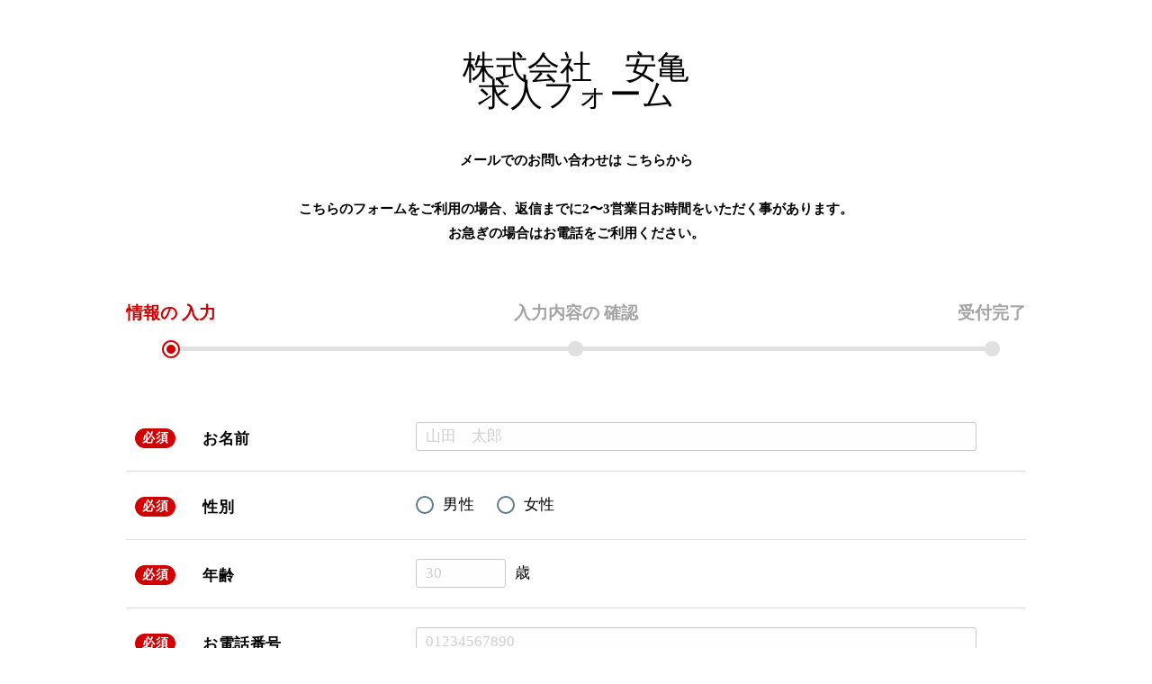

--- FILE ---
content_type: text/html
request_url: https://www.yasukame.co.jp/mailform/recruit.html
body_size: 3325
content:
<!DOCTYPE html>
<!--[if lt IE 7]><html class="ie ie6 ie-lt10 ie-lt9 ie-lt8 ie-lt7 no-js responsive" lang="ja"><![endif]-->
<!--[if IE 7]><html class="ie ie7 ie-lt10 ie-lt9 ie-lt8 no-js responsive" lang="ja"><![endif]-->
<!--[if IE 8]><html class="ie ie8 ie-lt10 ie-lt9 no-js responsive" lang="ja"><![endif]-->
<!--[if IE 9]><html class="ie ie9 ie-lt10 no-js responsive" lang="ja"><![endif]-->
<!--[if gt IE 9]><!-->
<html class="no-js responsive" lang="ja">
<!--<![endif]-->
<head>
<meta charset="UTF-8">
<meta http-equiv="X-UA-Compatible" content="IE=Edge, Chrome=1">
<meta name="author" content="FOODCONNECTION">
<title>株式会社　安亀 求人フォーム</title>

<!-- Social Share - Facebook -->
<meta property="og:type" content="article">
<meta property="og:locale" content="ja_JP">
<meta property="og:url" content="https://www.yasukame.co.jp/mailform/recruit.html">
<meta property="og:image" content="https://www.yasukame.co.jp/shared/img/shared/ogp.png">

<!-- Mobile -->
<meta name="apple-mobile-web-app-status-bar-style" content="black-translucent">
<meta name="apple-mobile-web-app-capable" content="yes">
<meta name="format-detection" content="telephone=no, date=no, address=no, email=no">

<!-- Viewport -->
<meta name="viewport" content="width=device-width, shrink-to-fit=no">

<!-- Profiles -->
<link rel="canonical" href="https://www.yasukame.co.jp/mailform/recruit.html">
<link rel="profile" href="https://microformats.org/profile/hcard">
<link rel="shortcut icon" href="../shared/img/shared/favicon.ico">

<!-- Styles -->
<link rel="stylesheet" href="shared/css/autoload.css">
<link rel="stylesheet" href="shared/css/common.css">
<link rel="stylesheet" href="shared/css/FCMailer.css">
<link rel="stylesheet" href="shared/css/FCMailer.extend.css">
<link rel="stylesheet" href="shared/css/shared.css">
<link rel="stylesheet" href="shared/css/magnific-popup.css">

<!-- Global site tag (gtag.js) - Google Analytics --> 
<script async src="https://www.googletagmanager.com/gtag/js?id=UA-138950686-10"></script> 
<script>
  window.dataLayer = window.dataLayer || [];
  function gtag(){dataLayer.push(arguments);}
  gtag('js', new Date());

  gtag('config', 'UA-138950686-10');
</script>
</head>
<body>
<main>
  <section>
    <div id="lead">
      <div class="fcform fnt-mincho">
        <div class="fcform__title">
          <h1>株式会社　安亀<br>
            求人フォーム</h1>
        </div>
        <p class="fcform__note">メールでのお問い合わせは<br class="pc-none">
          こちらから<br>
          <br>
          こちらのフォームをご利用の場合、返信までに2〜3営業日お時間をいただく事があります。<br>
          お急ぎの場合はお電話をご利用ください。</p>
        <div class="wrap">
          <div class="fcform__progress clearfix">
            <div class="fcform__progress-step fcform__progress-start active"><span>情報の<br class="sp-break">
              入力</span></div>
            <div class="fcform__progress-step fcform__progress-confirm"><span>入力内容の<br class="sp-break">
              確認</span></div>
            <div class="fcform__progress-step fcform__progress-thanks"><span>受付完了</span></div>
          </div>
          <div class="fcform__main">
            <div class="fc-form" data-display="slide" data-debug="false" data-multiple="recruit">
              <div class="form-row">
                <div class="form-caption vtop">
                  <div class="caption-inline"> <span class="caption--askerisk">必須</span> <span class="caption--text" data-for="fullname">お名前</span> </div>
                </div>
                <div class="form-value">
                  <input type="text" name="fullname" value="" placeholder="山田　太郎" class="require" onfocus="gtag('event','input',{'event_category':'form','event_label':'fullname'});">
                  <div class="error">必須項目です</div>
                </div>
              </div>
              <div class="form-row">
                <div class="form-caption vtop">
                  <div class="caption-inline"> <span class="caption--askerisk">必須</span> <span class="caption--text" data-for="gender">性別</span> </div>
                </div>
                <div class="form-value">
                  <div class="i-list">
                    <label class="i-custom">
                      <input type="radio" name="gender" value="男性" class="require" onfocus="gtag('event','input',{'event_category':'form','event_label':'gender'});" >
                      <span>男性</span></label>
                    <label class="i-custom">
                      <input type="radio" name="gender" value="女性" class="require" onfocus="gtag('event','input',{'event_category':'form','event_label':'gender'});">
                      <span>女性</span></label>
                  </div>
                  <div class="error">必須項目です</div>
                </div>
              </div>
              <div class="form-row">
                <div class="form-caption vtop">
                  <div class="caption-inline"> <span class="caption--askerisk">必須</span> <span class="caption--text" data-for="age">年齢</span> </div>
                </div>
                <div class="form-value" data-after="歳">
                  <div class="form-block">
                    <div class="form-group form-inline">
                      <div class="form-box">
                        <input type="number" name="age" value="" min="0" placeholder="30" class="require check-number" onfocus="gtag('event','input',{'event_category':'form','event_label':'age'});">
                      </div>
                      <div class="form-box">歳</div>
                    </div>
                  </div>
                  <div class="error">必須項目です</div>
                  <div class="error-number">無効な数値</div>
                </div>
              </div>
              <div class="form-row">
                <div class="form-caption vtop">
                  <div class="caption-inline"> <span class="caption--askerisk">必須</span> <span class="caption--text" data-for="phone">お電話番号</span> </div>
                </div>
                <div class="form-value">
                  <input type="tel" name="phone" value="" placeholder="01234567890" class="require check-phone" onfocus="gtag('event','input',{'event_category':'form','event_label':'phone'});">
                  <div class="error">必須項目です</div>
                  <div class="error-phone">正しい形式で入力してください</div>
                </div>
              </div>
              <div class="form-row">
                <div class="form-caption vtop">
                  <div class="caption-inline"> <span class="caption--askerisk">必須</span> <span class="caption--text" data-for="email">メールアドレス</span> </div>
                </div>
                <div class="form-value">
                  <input type="email" name="email" value="" placeholder="xxx@xxx.com" class="require check-email" onfocus="gtag('event','input',{'event_category':'form','event_label':'email'});">
                  <div class="error">必須項目です</div>
                  <div class="error-email">正しい形式で入力してください</div>
                </div>
              </div>
              <div class="form-row">
                <div class="form-caption vtop">
                  <div class="caption-inline"> <span class="caption--askerisk">必須</span> <span class="caption--text" data-for="job">現在の職業</span> </div>
                </div>
                <div class="form-value">
                  <div class="i-list">
                    <label class="i-custom">
                      <input type="radio" name="job" value="高校生" class="require" onfocus="gtag('event','input',{'event_category':'form','event_label':'job'});">
                      <span>高校生</span></label>
                    <label class="i-custom">
                      <input type="radio" name="job" value="大学生" class="require" onfocus="gtag('event','input',{'event_category':'form','event_label':'job'});">
                      <span>大学生</span></label>
                    <label class="i-custom">
                      <input type="radio" name="job" value="大学院生" class="require" onfocus="gtag('event','input',{'event_category':'form','event_label':'job'});">
                      <span>大学院生</span></label>
                    <label class="i-custom">
                      <input type="radio" name="job" value="短大生" class="require" onfocus="gtag('event','input',{'event_category':'form','event_label':'job'});">
                      <span>短大生</span></label>
                    <label class="i-custom">
                      <input type="radio" name="job" value="アルバイト" class="require" onfocus="gtag('event','input',{'event_category':'form','event_label':'job'});">
                      <span>アルバイト</span></label>
                    <label class="i-custom">
                      <input type="radio" name="job" value="派遣社員" class="require" onfocus="gtag('event','input',{'event_category':'form','event_label':'job'});">
                      <span>派遣社員</span></label>
                    <label class="i-custom">
                      <input type="radio" name="job" value="正社員" class="require" onfocus="gtag('event','input',{'event_category':'form','event_label':'job'});">
                      <span>正社員</span></label>
                    <label class="i-custom">
                      <input type="radio" name="job" value="専業主婦" class="require" onfocus="gtag('event','input',{'event_category':'form','event_label':'job'});">
                      <span>専業主婦</span></label>
                    <label class="i-custom">
                      <input type="radio" name="job" value="パート社員" class="require" onfocus="gtag('event','input',{'event_category':'form','event_label':'job'});">
                      <span>パート社員</span></label>
                    <label class="i-custom">
                      <input type="radio" name="job" value="その他" class="require" onfocus="gtag('event','input',{'event_category':'form','event_label':'job'});">
                      <span>その他</span></label>
                  </div>
                  <div class="error">必須項目です</div>
                </div>
              </div>
              <div class="confirm-hide">
                <div id="privacy_checkbox_box" class="input form-value">
                  <div id="privacy_checkbox" class="i-list">
                    <label class="text i-custom">
                      <input type="checkbox" class="require"/>
                      <span> <a class="popup-iframe" href="privacy.html?hide=true" target="_blank">プライバシーポリシー</a>について同意する </span> </label>
                    <div class="error">必須項目です</div>
                  </div>
                </div>
              </div>
              <div class="form-button">
                <div class="submit-confirm">
                  <div class="form-block">
                    <button type="submit" class="form-submit" data-beforeClick="beforeSend"
                                                data-afterClick="afterSend"
                                                onclick="gtag('event','input',{'event_category':'form','event_label':'送信ボタン'});">この内容で送信する </button>
                  </div>
                  <div class="form-block">
                    <button type="button" class="form-back" data-beforeClick="beforeBack"
                                                data-afterClick="afterBack">入力を修正する </button>
                  </div>
                </div>
                <div class="submit-form">
                  <div class="form-block">
                    <button type="submit" class="form-submit" data-beforeClick="beforeConfirm"
                                                data-afterClick="afterConfirm"
                                                onclick="gtag('event','input',{'event_category':'form','event_label':'入力確認ボタン'});">入力内容の確認へ進む </button>
                  </div>
                </div>
              </div>
            </div>
            <div id="thanks" class="fc-thanks">
              <p class="thanks-message">求人フォームを受け付けました。<br>
                後日担当者より連絡させていただきます。<br>
                ※返信にはお時間がかかる場合がございますので、ご了承ください。</p>
              <p class="thanks-button"><a href="../">サイトへ戻る</a></p>
            </div>
          </div>
        </div>
      </div>
    </div>
  </section>
</main>

<!-- Libraries script --> 
<script>
		"use strict";

		if (typeof ga === "undefined" || !ga || ga.constructor !== Function) var ga = function() {}; // define ga() for Google Analytics if it is not defined

		if (location.hash && location.hash.substr(0, 1) == "#") { // recommend: vanilla JS
			if (document.querySelector(location.hash) !== null) {
				var $fcForm = document.querySelectorAll(".fc-form"),
					$progressStep = document.querySelectorAll(".fcform__progress-step");

				if ($fcForm.length > 0) {
					[].forEach.call($fcForm, function(elm) {
						elm.style.display = "none";
					});
				}

				if ($progressStep.length > 0) {
					[].forEach.call($progressStep, function(elm) {
						if (!elm.classList.contains("active")) elm.classList.add("active");
					});
				}

				document.querySelector(location.hash).style.display = "block";
			}
		}
		</script> 
<script src="shared/js/autoload.js"></script> 
<script src="shared/js/common.js"></script> 
<script src="shared/js/FCMailer.js"></script> 
<script src="shared/js/FCMailer.extend.js"></script> 
<script src="shared/js/shared.js"></script> 
<script src="shared/js/jquery.magnific-popup.min.js"></script> 
<script>
    //iframe
    $(function () {
        $('.popup-iframe').magnificPopup({
            disableOn: 280,
            type: 'iframe',
            mainClass: 'mfp-fade',
            removalDelay: 200,
            preloader: false,
            fixedContentPos: false
        });
    });
</script>
<script defer src="https://static.cloudflareinsights.com/beacon.min.js/vcd15cbe7772f49c399c6a5babf22c1241717689176015" integrity="sha512-ZpsOmlRQV6y907TI0dKBHq9Md29nnaEIPlkf84rnaERnq6zvWvPUqr2ft8M1aS28oN72PdrCzSjY4U6VaAw1EQ==" data-cf-beacon='{"version":"2024.11.0","token":"49e770bf52bf4774b72cbf188c3cda10","r":1,"server_timing":{"name":{"cfCacheStatus":true,"cfEdge":true,"cfExtPri":true,"cfL4":true,"cfOrigin":true,"cfSpeedBrain":true},"location_startswith":null}}' crossorigin="anonymous"></script>
</body>
</html>

--- FILE ---
content_type: text/css
request_url: https://www.yasukame.co.jp/mailform/shared/css/FCMailer.css
body_size: 10655
content:
/**************************************************
 *  _____ ____ __  __       _ _
 * |  ___/ ___|  \/  | __ _(_) | ___ _ __
 * | |_ | |   | |\/| |/ _` | | |/ _ \ '__|
 * |  _|| |___| |  | | (_| | | |  __/ |
 * |_|   \____|_|  |_|\__,_|_|_|\___|_|
 *
 **************************************************
 *
 * FCMailer - 2017
 *
 * StyleName: FCMailer.css
 *
 * PackageName: FCMailer
 * Version: 3.9.6
 *
 * FoodConnection
 * http://foodconnection.jp/
 * http://foodconnection.vn/
 *
 ***************************************************/
.fc-nav-fixed {}
.check-phone, .check-email, .check-number {}
.yubin-bango {}
.yubin-bango .p-country-name {
  display: none !important;
}
.yubin-bango .yubin-postal-code {}
.yubin-bango .yubin-postal-mark {
  display: inline-block;
}
.yubin-bango .yubin-postal-input {
  display: inline-block;
}
.yubin-bango .yubin-postal-input input {}
.yubin-bango .yubin-locate {}
.choice-date {}
.choice-date select {}
.choice-date optgroup {
  color: #606060;
  background: #FEFEFE;
}
.choice-date option {
  color: #303030;
  background: #FEFEFE;
}
.choice-date option:disabled {
  display: block;
  color: #909090;
  font-style: italic;
  background: #F3F3F3;
}
.choice-date .cd-hide {
  display: none !important;
}
.choice-date .cd-sun {
  color: #E60000;
  background: #FEEEEE;
}
.choice-date .cd-mon {}
.choice-date .cd-tue {}
.choice-date .cd-wed {}
.choice-date .cd-thu {}
.choice-date .cd-fri {}
.choice-date .cd-sat {
  color: #0070CC;
  background: #EEEFFF;
}
.form-attachment {
  display: table;
  margin: auto;
  width: 100%;
}
.form-attachment * {
  box-sizing: border-box;
  -moz-box-sizing: border-box;
  -webkit-box-sizing: border-box;
}
.form-attachment .attachment-preview {
  display: table-cell;
  padding: 3px;
  text-align: center;
  vertical-align: middle;
  background: #FEFEFE;
  border: 1px solid #A9A9A9;
  width: 75px;
  height: 75px;
  position: relative;
  overflow: hidden;
}
.form-attachment .attachment-preview img {
  margin: auto;
  width: auto;
  height: auto;
  max-width: 100%;
  max-height: 100%;
  position: absolute;
  top: 0;
  left: 0;
  right: 0;
  bottom: 0;
  transform: scale(1);
  -moz-transform: scale(1);
  -webkit-transform: scale(1);
  transition: all .3s ease;
  -moz-transition: all .3s ease;
  -webkit-transition: all .3s ease;
}
.form-attachment .attachment-preview span {
  display: inline-block;
  padding: 10px;
  font-size: 12px;
  font-weight: 500;
  font-family: sans-serif;
  text-align: center;
  text-transform: uppercase;
  line-height: 1;
  background: rgba(0, 0, 0, .25);
  border-radius: 3px;
  -moz-border-radius: 3px;
  -webkit-border-radius: 3px;
  transform: scale(1);
  -moz-transform: scale(1);
  -webkit-transform: scale(1);
  transition: all .3s ease;
  -moz-transition: all .3s ease;
  -webkit-transition: all .3s ease;
}
.form-attachment .attachment-preview img.hide-visibility, .form-attachment .attachment-preview span.hide-visibility {
  transform: scale(0);
  -moz-transform: scale(0);
  -webkit-transform: scale(0);
}
.form-attachment .attachment-preview .attachment-remove {
  opacity: 0;
  transition: all .3s ease;
  -moz-transition: all .3s ease;
  -webkit-transition: all .3s ease;
  visibility: hidden;
}
.form-attachment .attachment-preview img:hover + .attachment-remove, .form-attachment .attachment-preview span:hover + .attachment-remove, .form-attachment .attachment-preview .attachment-remove:hover {
  opacity: 1;
  visibility: visible;
}
.form-attachment .attachment-main {
  display: table-cell;
  padding-left: 10px;
  vertical-align: middle;
}
.form-attachment .attachment-button {
  margin: 5px 0;
}
.form-attachment .attachment-button input {
  opacity: 0;
  margin: auto;
  position: absolute;
  top: 0;
  left: 0;
  right: 0;
  bottom: 0;
  visibility: hidden;
}
.form-attachment .attachment-browse {
  cursor: pointer;
  display: inline-block;
  padding: 5px 10px;
  text-align: center;
  text-overflow: ellipsis;
  line-height: 1.5;
  vertical-align: middle;
  white-space: nowrap;
}
.form-attachment .attachment-browse:hover {}
.form-attachment .attachment-caption {
  margin: 5px 0;
  text-overflow: ellipsis;
  white-space: nowrap;
  overflow: hidden;
}
.form-attachment .attachment-caption > * {
  width: 100%;
  max-width: 100%;
}
.form-attachment .attachment-list {
  margin-top: 10px;
  padding: 10px;
  background: #FEFEFE;
  min-height: 75px;
  border: 1px solid #909090;
}
.form-attachment .attachment-item {
  padding: 10px;
  background: #F9F9F9;
  border: 1px solid #A6A6A6;
}
.form-attachment .attachment-item.hide-visibility {
  display: none;
}
.form-attachment .attachment-item:nth-of-type(even) {
  background: #F0F0F0;
}
.form-attachment .attachment-item ~ * {
  margin-top: 10px;
}
.form-attachment .attachment-block {
  display: table;
  width: 100%;
  position: relative;
}
.form-attachment .attachment-block > * {
  display: table-cell;
  padding: 10px;
  vertical-align: middle;
}
.form-attachment .attachment-block > .attachment-main {
  padding-right: 0;
}
.form-attachment .attachment-remove {
  cursor: pointer;
  background: #FEFEFE;
  width: 20px;
  height: 20px;
  border: 1px solid #A6A6A6;
  position: absolute;
  top: 5px;
  right: 5px;
  transition: all .3s ease;
  -moz-transition: all .3s ease;
  -webkit-transition: all .3s ease;
}
.form-attachment.multiple .attachment-remove {
  top: 0;
  right: 0;
}
.form-attachment .attachment-remove:before {
  content: "\00D7";
  margin: auto;
  color: #303030;
  font-size: 18px;
  font-weight: normal;
  font-style: normal;
  font-family: serif;
  text-align: center;
  line-height: 15px;
  width: 15px;
  height: 15px;
  position: absolute;
  top: 0;
  left: 0;
  right: 0;
  bottom: 0;
}
.form-attachment .attachment-remove:hover {
  background-color: #FFE6E6;
}
.fc-form {
  transition: none;
  -moz-transition: none;
  -webkit-transition: none;
}
.fc-form * {
  transition: none;
  -moz-transition: none;
  -webkit-transition: none;
}
.fc-form .form-parse-text {}
.fc-form .form-parse-number {}
.fc-form .form-parse-date {}
.fc-form .form-parse-time {}
.fc-form .form-parse-datetime {}
.fc-form .parse-line label {
  display: inline-block;
}
.fc-form .form-remove {}
.fc-form .form-remove-empty {}
.fc-form .confirm-hide {}
.fc-form .confirm-show {
  display: none;
}
.fc-form .form-row {
  position: relative;
}
.fc-form .form-value {
  position: relative;
}
.fc-form button {
  transition: all .3s ease;
  -moz-transition: all .3s ease;
  -webkit-transition: all .3s ease;
}
.fc-form .form-submit {
  font-weight: 600;
}
.fc-form .form-back {}
.fc-form [class^='error'] {
  display: none;
  color: #F44336;
  font-weight: 600;
  position: absolute;
  left: 0;
  bottom: 0;
}
.fc-form .submit-confirm {
  display: none !important;
}
.fc-confirm {
  display: none;
  margin: auto;
  transition: none;
  -moz-transition: none;
  -webkit-transition: none;
}
.fc-confirm * {
  transition: none;
  -moz-transition: none;
  -webkit-transition: none;
}
.fc-confirm.display-fixed {
  background: rgba(0, 0, 0, .8) !important;
  position: fixed !important;
  top: 0;
  left: 0;
  right: 0;
  bottom: 0;
  z-index: 9999;
}
body.confirm-fixed {
  pointer-events: none !important;
  overflow: hidden !important;
}
.fc-confirm [class^='error'] {
  display: none !important;
}
.fc-confirm.display-fixed .confirm-main {
  pointer-events: visible !important;
  margin-right: -50%;
  padding: 1.5em;
  color: #BFBFBF;
  background: rgba(0, 0, 0, .5);
  width: 100%;
  max-width: 1000px;
  max-height: 100%;
  position: absolute;
  top: 50%;
  left: 50%;
  box-shadow:
    0 0 5px rgba(0, 0, 0, .5), inset 0 0 0 1px rgba(255, 255, 255, .15), inset 0 0 0 2px rgba(0, 0, 0, .5);
  -moz-box-shadow:
    0 0 5px rgba(0, 0, 0, .5), inset 0 0 0 1px rgba(255, 255, 255, .15), inset 0 0 0 2px rgba(0, 0, 0, .5);
  -webkit-box-shadow:
    0 0 5px rgba(0, 0, 0, .5), inset 0 0 0 1px rgba(255, 255, 255, .15), inset 0 0 0 2px rgba(0, 0, 0, .5);
  transform: translate(-50%, -50%);
  -moz-transform: translate(-50%, -50%);
  -webkit-transform: translate(-50%, -50%);
  overflow: hidden;
  overflow-y: visible;
}
.fc-confirm input, .fc-confirm select, .fc-confirm textarea {
  cursor: default;
}
.fc-confirm .confirm-value {
  display: inline-block;
}
.fc-confirm .confirm-empty {
  opacity: 0;
  cursor: not-allowed;
  color: rgba(0, 0, 0, .3) !important;
}
.fc-form[data-debug='true'] + .fc-confirm .confirm-empty {
  opacity: 1;
}
.fc-confirm .confirm-hide {
  display: none !important;
}
.fc-confirm .form-attachment .attachment-button, .fc-confirm .form-attachment .attachment-remove {
  display: none !important;
}
.fc-confirm .confirm-show {
  display: block;
}
.fc-confirm .submit-confirm + .submit-form {
  display: none !important;
}
.fc-confirm button {
  transition: all .3s ease;
  -moz-transition: all .3s ease;
  -webkit-transition: all .3s ease;
}
body.debugger {
  overflow: hidden !important;
}
#fc-debug {
  pointer-events: visible !important;
  opacity: 0;
  margin: auto;
  color: #303030;
  font-size: 12px;
  font-family: arial, verdana, tahoma, sans-serif, serif;
  line-height: 1.428571429;
  letter-spacing: 0;
  text-align: initial;
  background: rgba(0, 0, 0, .5);
  position: fixed;
  top: 0;
  left: 0;
  right: 0;
  bottom: 0;
  transition: all .3s ease;
  -moz-transition: all .3s ease;
  -webkit-transition: all .3s ease;
  box-sizing: border-box;
  -moz-box-sizing: border-box;
  -webkit-box-sizing: border-box;
  visibility: hidden;
  z-index: 99999;
}
body.debugger #fc-debug {
  opacity: 1;
  visibility: visible;
}
#fc-debug * {
  box-sizing: border-box;
  -moz-box-sizing: border-box;
  -webkit-box-sizing: border-box;
}
#fc-debug .debug-main {
  background: #FEFEFE;
  color: #303030;
  width: 800px;
  min-height: 450px;
  position: absolute;
  top: 0;
  right: -800px;
  bottom: 0;
  box-shadow: -3px 0 3px rgba(0, 0, 0, .7);
  -moz-box-shadow: -3px 0 3px rgba(0, 0, 0, .7);
  -webkit-box-shadow: -3px 0 3px rgba(0, 0, 0, .7);
  transition: all .3s ease;
  -moz-transition: all .3s ease;
  -webkit-transition: all .3s ease;
  overflow: hidden;
  /* overflow-y: auto; */
}
body.debugger #fc-debug .debug-main {
  right: 0;
}
#fc-debug .debug-head {
  margin: 0 0 10px;
}
#fc-debug .debug-menu {
  min-height: 45px;
  position: relative;
  z-index: 2;
}
#fc-debug .debug-close {
  cursor: pointer;
  margin: auto;
  color: #FEFEFE;
  font-size: 25px;
  /* font-family: fantasy, tahoma, verdana, arial, sans-serif, serif; */
  line-height: 25px;
  text-align: center;
  background: #F55A4E;
  width: 25px;
  height: 25px;
  border-radius: 3px;
  -moz-border-radius: 3px;
  -webkit-border-radius: 3px;
  position: absolute;
  top: 10px;
  right: 10px;
  box-shadow:
    inset 0 0 0 1px #FEFEFE, 0 0 3px rgba(0, 0, 0, .3);
  -moz-box-shadow:
    inset 0 0 0 1px #FEFEFE, 0 0 3px rgba(0, 0, 0, .3);
  -webkit-box-shadow:
    inset 0 0 0 1px #FEFEFE, 0 0 3px rgba(0, 0, 0, .3);
  transition: all .3s ease;
  -moz-transition: all .3s ease;
  -webkit-transition: all .3s ease;
  z-index: 2;
}
#fc-debug .debug-menu > .debug-close {
  top: 0;
  bottom: 0;
}
#fc-debug .debug-close:hover {
  background: #F32B1E;
}
#fc-debug .debug-menu .debug-local {
  margin: auto;
  color: #009688;
  font-size: 15px;
  font-weight: 600;
  font-variant: small-caps;
  line-height: 1;
  position: absolute;
  top: 50%;
  right: 50px;
  transform: translateY(-50%);
  -moz-transform: translateY(-50%);
  -webkit-transform: translateY(-50%);
}
#fc-debug .debug-menu .debug-local > * {
  display: inline-block;
  margin-left: 5px;
  padding: 5px 10px;
  color: #FEFEFE;
  font-size: 12px;
  font-weight: 500;
  font-variant: normal;
  text-transform: uppercase;
  line-height: 1;
  background: #2196F3;
  border-radius: 3px;
  -moz-border-radius: 3px;
  -webkit-border-radius: 3px;
  box-shadow: 0 0 0 1px #0C7CD6;
  -moz-box-shadow: 0 0 0 1px #0C7CD6;
  -webkit-box-shadow: 0 0 0 1px #0C7CD6;
}
#fc-debug .debug-tab {
  padding: 10px 20px;
  background: #EFEFEF;
  box-shadow: inset 0 -1px #DFDFDF;
  -moz-box-shadow: inset 0 -1px #DFDFDF;
  -webkit-box-shadow: inset 0 -1px #DFDFDF;
}
#fc-debug .debug-tab > * {
  cursor: pointer;
  display: inline-block;
  padding: 5px 10px;
  color: #AFAFAF;
  font-size: 16px;
  text-align: center;
  background: #FEFEFE;
  border-radius: 3px;
  -moz-border-radius: 3px;
  -webkit-border-radius: 3px;
  position: relative;
  box-shadow:
    inset 0 0 0 1px #CFCFCF, 0 0 3px rgba(0, 0, 0, .1);
  -moz-box-shadow:
    inset 0 0 0 1px #CFCFCF, 0 0 3px rgba(0, 0, 0, .1);
  -webkit-box-shadow:
    inset 0 0 0 1px #CFCFCF, 0 0 3px rgba(0, 0, 0, .1);
  transform: translateZ(0);
  -moz-transform: translateZ(0);
  -webkit-transform: translateZ(0);
  transition: all .3s ease;
  -moz-transition: all .3s ease;
  -webkit-transition: all .3s ease;
}
#fc-debug .debug-tab > *:hover, #fc-debug .debug-tab > *.active {
  color: #FEFEFE;
  background: #BFBFBF;
  box-shadow:
    inset 0 0 0 1px #BFBFBF, inset 0 0 0 2px #FEFEFE, 0 0 1px rgba(0, 0, 0, .1);
  -moz-box-shadow:
    inset 0 0 0 1px #BFBFBF, inset 0 0 0 2px #FEFEFE, 0 0 1px rgba(0, 0, 0, .1);
  -webkit-box-shadow:
    inset 0 0 0 1px #BFBFBF, inset 0 0 0 2px #FEFEFE, 0 0 1px rgba(0, 0, 0, .1);
}
#fc-debug .debug-tab > * + * {
  margin-left: 15px;
}
#fc-debug .debug-button {
  margin-right: 20px;
  padding: 5px 20px;
  color: #FEFEFE;
  font-weight: 600;
  font-variant: small-caps;
  letter-spacing: 1px;
  background: #3F51B5;
  box-shadow:
    inset 0 0 0 1px #3F51B5, inset 0 0 0 2px #FEFEFE, 0 0 1px rgba(0, 0, 0, .1);
  -moz-box-shadow:
    inset 0 0 0 1px #3F51B5, inset 0 0 0 2px #FEFEFE, 0 0 1px rgba(0, 0, 0, .1);
  -webkit-box-shadow:
    inset 0 0 0 1px #3F51B5, inset 0 0 0 2px #FEFEFE, 0 0 1px rgba(0, 0, 0, .1);
}
#fc-debug .debug-button:before {
  content: "";
  margin: auto;
  background: #795548;
  width: 1px;
  position: absolute;
  top: 1px;
  right: -18px;
  bottom: 1px;
  box-shadow:
    3px 0 #795548, -3px 0 #795548;
  -moz-box-shadow:
    3px 0 #795548, -3px 0 #795548;
  -webkit-box-shadow:
    3px 0 #795548, -3px 0 #795548;
}
#fc-debug .debug-button:hover {
  background: #673AB7;
  box-shadow:
    inset 0 0 0 1px #673AB7, inset 0 0 0 2px #FEFEFE, 0 0 1px rgba(0, 0, 0, .1);
  -moz-box-shadow:
    inset 0 0 0 1px #673AB7, inset 0 0 0 2px #FEFEFE, 0 0 1px rgba(0, 0, 0, .1);
  -webkit-box-shadow:
    inset 0 0 0 1px #673AB7, inset 0 0 0 2px #FEFEFE, 0 0 1px rgba(0, 0, 0, .1);
}
#fc-debug .debug-url {
  margin: auto;
  padding: 5px 20px;
  font-size: 125%;
  background: #F0F0F0;
  position: relative;
  box-shadow:
    inset 0 1px #FEFEFE, inset 0 -1px #DFDFDF, inset 0 -2px #FEFEFE;
  -moz-box-shadow:
    inset 0 1px #FEFEFE, inset 0 -1px #DFDFDF, inset 0 -2px #FEFEFE;
  -webkit-box-shadow:
    inset 0 1px #FEFEFE, inset 0 -1px #DFDFDF, inset 0 -2px #FEFEFE;
  z-index: 2;
}
#fc-debug .debug-url > * {
  color: inherit;
  font-size: inherit;
  text-decoration: none;
}
#fc-debug .debug-url a {
  color: #FF5722;
  transform: translateZ(0);
  -moz-transform: translateZ(0);
  -webkit-transform: translateZ(0);
  transition: all .3s ease;
  -moz-transition: all .3s ease;
  -webkit-transition: all .3s ease;
}
#fc-debug .debug-url a:before {
  content: "";
  display: inline-block;
  margin-right: 10px;
  width: 0;
  height: 0;
  border-left: 5px solid #FF5722;
  border-top: 5px solid transparent;
  border-bottom: 5px solid transparent;
  transform: translateZ(0);
  -moz-transform: translateZ(0);
  -webkit-transform: translateZ(0);
  transition: all .3s ease;
  -moz-transition: all .3s ease;
  -webkit-transition: all .3s ease;
}
#fc-debug .debug-url a:hover {
  color: #009688;
}
#fc-debug .debug-url a:hover:before {
  margin: -3px 7px -3px 0;
  border-left-color: #009688;
  border-top-width: 8px;
  border-left-width: 8px;
  border-bottom-width: 8px;
}
#fc-debug .debug-url .debug-path-config {
  margin: auto;
  position: absolute;
  top: 0;
  right: 10px;
  bottom: 0;
}
#fc-debug .debug-url .debug-path-config * + * {
  margin-left: 10px;
}
#fc-debug .debug-url small {
  display: inline-block;
  padding: 0 5px;
  color: #FEFEFE;
  font-size: 12px;
  font-weight: 600;
  font-family: Consolas, Menlo, Monaco, Courier, "Courier New", monospace, sans-serif, serif;
  line-height: 20px;
  letter-spacing: .25px;
  height: 20px;
  border-radius: 3px;
  -moz-border-radius: 3px;
  -webkit-border-radius: 3px;
  position: relative;
  top: 3px;
}
#fc-debug .debug-url small:before {
  margin-right: 5px;
}
#fc-debug .debug-url .debug-path-missing {
  font-style: italic;
  background: #F44336;
}
#fc-debug .debug-url .debug-path-missing:before {
  content: "\2717";
  font-style: normal;
}
#fc-debug .debug-url .debug-path-loaded {
  background: #8BC34A;
}
#fc-debug .debug-url .debug-path-loaded:before {
  content: "\2713";
}
#fc-debug .debug-tab-target {
  display: none;
}
#fc-debug .debug-tab-target.active {
  display: block;
}
#fc-debug .debug-mail {
  margin: 10px 0;
  padding: 0 20px;
  position: relative;
  transform: translateZ(0);
  -moz-transform: translateZ(0);
  -webkit-transform: translateZ(0);
  z-index: 1;
}
#fc-debug .debug-block {
  display: table;
  width: 100%;
}
#fc-debug .debug-block > * {
  display: table-cell;
  padding: 3px 5px;
  width: 50%;
}
#fc-debug .debug-caption {
  color: #909090;
  text-align: right;
  width: 30%;
  position: relative;
}
#fc-debug .debug-change {
  cursor: pointer;
  color: #F44336;
  font-size: 15px;
  font-weight: 600;
  line-height: 20px;
  position: absolute;
  top: 0;
  left: 50px;
  transition: all .3s ease;
  -moz-transition: all .3s ease;
  -webkit-transition: all .3s ease;
  z-index: 2;
}
#fc-debug .debug-change:before {
  content: "";
  margin: auto;
  background: url([data-uri]) no-repeat center;
  width: 20px;
  height: 20px;
  position: absolute;
  top: 0;
  left: -30px;
  bottom: 0;
}
#fc-debug .debug-change:after {
  content: "0";
  margin-left: 10px;
  padding: 3px 5px;
  color: #FEFEFE;
  font-size: 11px;
  line-height: 1;
  background: #00BCD4;
  border-radius: 3px;
  -moz-border-radius: 3px;
  -webkit-border-radius: 3px;
  position: absolute;
  top: -5px;
  left: 100%;
}
#fc-debug .debug-change[data]:after {
  content: attr(data);
}
#fc-debug .debug-change:hover {
  opacity: .75;
}
#fc-debug .debug-config {
  margin: auto;
  opacity: 0;
  padding: 50px 10px 10px;
  background: rgba(255, 255, 255, .9);
  width: 500px;
  position: absolute;
  top: -10px;
  left: 0;
  box-shadow:
    0 1px 3px rgba(0, 0, 0, .12), 0 1px 2px rgba(0, 0, 0, .24);
  -moz-box-shadow:
    0 1px 3px rgba(0, 0, 0, .12), 0 1px 2px rgba(0, 0, 0, .24);
  -webkit-box-shadow:
    0 1px 3px rgba(0, 0, 0, .12), 0 1px 2px rgba(0, 0, 0, .24);
  transition: all .3s ease;
  -moz-transition: all .3s ease;
  -webkit-transition: all .3s ease;
  visibility: hidden;
  z-index: 1;
}
#fc-debug .debug-config.active {
  opacity: 1;
  visibility: visible;
}
#fc-debug .debug-config .d-config-button {
  cursor: pointer;
  margin: auto;
  padding: 5px 10px;
  color: #FEFEFE;
  font-variant: small-caps;
  line-height: 1;
  background: #FF5722;
  border-radius: 3px;
  -moz-border-radius: 3px;
  -webkit-border-radius: 3px;
  position: absolute;
  top: 15px;
  right: 15px;
  transition: all .3s ease;
  -moz-transition: all .3s ease;
  -webkit-transition: all .3s ease;
}
#fc-debug .debug-config .d-config-button:hover {
  background: #F44336;
}
#fc-debug .debug-config .d-config-main {
  max-height: 200px;
  overflow: auto;
}
#fc-debug .debug-config .d-config-main::-webkit-scrollbar {
  background: rgba(255, 255, 255, .25);
}
#fc-debug .debug-config .d-config-main::-webkit-scrollbar-thumb {
  background: rgba(0, 0, 0, .2);
}
#fc-debug .debug-config .d-config-main::-webkit-scrollbar-track {
  background: rgba(0, 0, 0, .05);
}
#fc-debug .debug-config .d-config-main hr {
  margin: 10px 5px 10px 10px;
  border: none;
  border-top: 1px dashed #909090;
}
#fc-debug .debug-config .d-config-block {
  padding: 0 5px;
  position: relative;
}
#fc-debug .debug-config .d-config-block + .d-config-block {
  margin-top: 10px;
}
#fc-debug .debug-config .d-config-remove, #fc-debug .debug-config .d-config-select {
  cursor: pointer;
  margin: auto;
  padding: 3px;
  color: #FEFEFE;
  font-size: 15px;
  font-weight: 600;
  text-align: center;
  line-height: 20px;
  background: #607D8B;
  width: 25px;
  height: 25px;
  border-radius: 3px;
  -moz-border-radius: 3px;
  -webkit-border-radius: 3px;
  position: absolute;
  top: 0;
  left: 10px;
  bottom: 0;
  transition: all .3s ease;
  -moz-transition: all .3s ease;
  -webkit-transition: all .3s ease;
}
#fc-debug .debug-config .d-config-remove:hover, #fc-debug .debug-config .d-config-select:hover {
  background: #7A96A3;
}
#fc-debug .debug-config .d-config-add {}
#fc-debug .debug-config .d-config-add .d-config-block:last-child .d-config-remove {
  cursor: not-allowed;
  opacity: .25;
}
#fc-debug .debug-config .d-config-select label {
  cursor: pointer;
  margin: auto;
  position: absolute;
  top: 0;
  left: 0;
  right: 0;
  bottom: 0;
}
#fc-debug .debug-config .d-config-select input {
  cursor: pointer;
  opacity: 0;
  margin: auto;
  position: absolute;
  top: 0;
  left: 0;
  right: 0;
  bottom: 0;
}
#fc-debug .debug-config .d-config-select span {
  margin: auto;
  opacity: .25;
  position: absolute;
  top: 0;
  left: 0;
  right: 0;
  bottom: 0;
  transition: all .3s ease;
  -moz-transition: all .3s ease;
  -webkit-transition: all .3s ease;
}
#fc-debug .debug-config .d-config-select input:checked ~ span {
  opacity: 1;
}
#fc-debug .debug-config .d-config-select span:before {
  content: "";
  margin: auto;
  width: 3px;
  height: 6px;
  border: 0 solid #FEFEFE;
  border-right-width: 2px;
  border-bottom-width: 2px;
  transform: rotate(45deg);
  -moz-transform: rotate(45deg);
  -webkit-transform: rotate(45deg);
  position: absolute;
  top: -3px;
  left: 0;
  right: 0;
  bottom: 0;
  transition: all .3s ease;
  -moz-transition: all .3s ease;
  -webkit-transition: all .3s ease;
}
#fc-debug .debug-config .d-config-input {
  margin-left: 40px;
  padding: 5px 10px;
  color: #606060;
  font-size: 12px;
  line-height: 15px;
  background: #FEFEFE;
  height: 25px;
  border-radius: 3px;
  -moz-border-radius: 3px;
  -webkit-border-radius: 3px;
  box-shadow: inset 0 0 0 1px #909090;
  -moz-box-shadow: inset 0 0 0 1px #909090;
  -webkit-box-shadow: inset 0 0 0 1px #909090;
  transition: all .3s ease;
  -moz-transition: all .3s ease;
  -webkit-transition: all .3s ease;
  overflow: hidden;
}
#fc-debug .debug-config .d-config-block.selected .d-config-input {
  color: #009688;
  background: #F3FFE4;
  box-shadow: inset 0 0 0 1px #009688;
  -moz-box-shadow: inset 0 0 0 1px #009688;
  -webkit-box-shadow: inset 0 0 0 1px #009688;
}
#fc-debug .debug-config .d-config-input input {
  padding: 0 !important;
  color: #606060 !important;
  font-size: 12px !important;
  font-family: sans-serif, serif;
  background: transparent !important;
  height: 15px !important;
  min-height: auto !important;
  border: none !important;
  box-shadow: none !important;
  -moz-box-shadow: none !important;
  -webkit-box-shadow: none !important;
  position: relative !important;
  top: -1px !important;
}
#fc-debug .debug-config .d-config-input input:-moz-placeholder {
  opacity: 1;
  color: #C9C9C9;
  position: relative;
  left: 0;
  transition: all .3s ease;
  -moz-transition: all .3s ease;
  -webkit-transition: all .3s ease;
  visibility: visible;
}
#fc-debug .debug-config .d-config-input input::-moz-placeholder {
  opacity: 1;
  color: #C9C9C9;
  position: relative;
  left: 0;
  transition: all .3s ease;
  -moz-transition: all .3s ease;
  -webkit-transition: all .3s ease;
  visibility: visible;
}
#fc-debug .debug-config .d-config-input input::-webkit-input-placeholder {
  opacity: 1;
  color: #C9C9C9;
  position: relative;
  left: 0;
  transition: all .3s ease;
  -moz-transition: all .3s ease;
  -webkit-transition: all .3s ease;
  visibility: visible;
}
#fc-debug .debug-config .d-config-input input:focus:not(:read-only):not(:disabled):-moz-placeholder {
  opacity: 0;
  left: 5%;
  visibility: hidden;
}
#fc-debug .debug-config .d-config-input input:focus:not(:read-only):not(:disabled)::-moz-placeholder {
  opacity: 0;
  left: 5%;
  visibility: hidden;
}
#fc-debug .debug-config .d-config-input input:focus:not(:read-only):not(:disabled)::-webkit-input-placeholder {
  opacity: 0;
  left: 5%;
  visibility: hidden;
}
/*
#fc-debug .debug-config .d-config-input.d-config-error {
	box-shadow: inset 0 0 0 1px #F44336;
	-moz-box-shadow: inset 0 0 0 1px #F44336;
	-webkit-box-shadow: inset 0 0 0 1px #F44336;
}
#fc-debug .debug-config .d-config-input.d-config-error input {
	color: #F44336;
}
*/
#fc-debug .debug-value {
  color: #607D8B;
  font-family: "メイリオ", Meiryo, "ヒラギノ角ゴシックPro", "ＭＳ ゴシック", "Hiragino Kaku Gothic Pro", Osaka, "ＭＳ Ｐゴシック", "MS PGothic", sans-serif;
  width: 70%;
}
#fc-debug .debug-value mark {
  display: inline-block;
  margin: -3px 0;
  padding: 5px 10px;
  color: #FEFEFE;
  font-weight: 600;
  line-height: 1;
  background: #FF9800;
  border-radius: 3px;
  -moz-border-radius: 3px;
  -webkit-border-radius: 3px;
  box-shadow:
    inset 0 0 0 1px #FF9800, inset 0 0 0 2px #FEFEFE;
  -moz-box-shadow:
    inset 0 0 0 1px #FF9800, inset 0 0 0 2px #FEFEFE;
  -webkit-box-shadow:
    inset 0 0 0 1px #FF9800, inset 0 0 0 2px #FEFEFE;
}
#fc-debug .debug-value .email-test {
  display: block;
  color: #F44336;
}
#fc-debug .debug-subject {
  margin: 10px 20px;
  padding: 5px 10px;
  color: #FEFEFE;
  font-size: 150%;
  font-weight: 600;
  font-family: "メイリオ", Meiryo, "ヒラギノ角ゴシックPro", "ＭＳ ゴシック", "Hiragino Kaku Gothic Pro", Osaka, "ＭＳ Ｐゴシック", "MS PGothic", sans-serif;
  background: #607D8B;
  box-shadow:
    inset 0 0 0 1px #607D8B, inset 0 0 0 2px #FEFEFE;
  -moz-box-shadow:
    inset 0 0 0 1px #607D8B, inset 0 0 0 2px #FEFEFE;
  -webkit-box-shadow:
    inset 0 0 0 1px #607D8B, inset 0 0 0 2px #FEFEFE;
  transform: translateZ(0);
  -moz-transform: translateZ(0);
  -webkit-transform: translateZ(0);
}
#fc-debug .debug-content {
  margin: auto;
  opacity: 0;
  background: #FEFEFE;
  position: absolute;
  top: 0;
  left: 0;
  right: 0;
  bottom: 0;
  transition:
    opacity 1s ease-in, top .1s ease-out;
  -moz-transition:
    opacity 1s ease-in, top .1s ease-out;
  -webkit-transition:
    opacity 1s ease-in, top .1s ease-out;
}
#fc-debug .debug-content.active {
  opacity: 1;
}
#fc-debug .debug-segment {
  display: none;
  margin: auto;
  padding: 10px 20px;
  position: absolute;
  top: 0;
  left: 0;
  right: 0;
  bottom: 0;
}
#fc-debug .debug-segment.active {
  display: block;
}
#fc-debug .debug-segment > * {
  display: none;
  margin: auto;
  width: 100%;
  height: 100%;
  position: relative;
}
#fc-debug .debug-segment > *.active {
  display: block;
}
#fc-debug .debug-segment > *:before, #fc-debug .debug-segment > *:after {
  pointer-events: none;
  opacity: 0;
  margin: auto;
  position: absolute;
  transition: all .3s ease;
  -moz-transition: all .3s ease;
  -webkit-transition: all .3s ease;
}
#fc-debug .debug-segment > *:before {
  content: "";
  background: rgba(0, 0, 0, .3);
  top: 50%;
  left: 50%;
  right: 50%;
  bottom: 50%;
  box-shadow:
    inset 0 0 0 1px rgba(0, 0, 0, .25), inset 0 0 0 2px rgba(255, 255, 255, .25);
  -moz-box-shadow:
    inset 0 0 0 1px rgba(0, 0, 0, .25), inset 0 0 0 2px rgba(255, 255, 255, .25);
  -webkit-box-shadow:
    inset 0 0 0 1px rgba(0, 0, 0, .25), inset 0 0 0 2px rgba(255, 255, 255, .25);
  z-index: 1;
}
#fc-debug .debug-segment.unavailable.active > *.active:before {
  opacity: 1;
  top: 0;
  left: 0;
  right: 0;
  bottom: 0;
}
#fc-debug .debug-segment > *:after {
  content: "inactive";
  font-size: 0;
  font-weight: 600;
  font-family: sans-serif;
  letter-spacing: 1px;
  text-align: center;
  text-shadow:
    0 0 25px rgba(255, 255, 255, .25), 0 10px 25px rgba(255, 255, 255, .25), 10px 0 25px rgba(255, 255, 255, .25), 0 -10px 25px rgba(255, 255, 255, .25), -10px 0 25px rgba(255, 255, 255, .25), 10px 10px 25px rgba(255, 255, 255, .25);
  text-transform: uppercase;
  top: 50%;
  left: 50%;
  transform: translate(-50%, -50%);
  -moz-transform: translate(-50%, -50%);
  -webkit-transform: translate(-50%, -50%);
  z-index: 2;
}
#fc-debug .debug-segment.unavailable.active > *.active:after {
  opacity: .5;
  color: rgba(245, 65, 55, .5);
  font-size: 1000%;
}
#fc-debug .debug-switch {
  cursor: pointer;
  opacity: .1;
  margin: auto;
  padding: 3px 5px;
  color: #303030;
  line-height: 1;
  background: #DFDFDF;
  border-radius: 3px;
  -moz-border-radius: 3px;
  -webkit-border-radius: 3px;
  position: absolute;
  top: 0;
  right: 0;
  box-shadow: 0 0 0 1px #CFCFCF;
  -moz-box-shadow: 0 0 0 1px #CFCFCF;
  -webkit-box-shadow: 0 0 0 1px #CFCFCF;
  transform: translateZ(0);
  -moz-transform: translateZ(0);
  -webkit-transform: translateZ(0);
  transition: all .3s ease;
  -moz-transition: all .3s ease;
  -webkit-transition: all .3s ease;
  z-index: 1;
}
#fc-debug .debug-segment > *:hover .debug-switch {
  opacity: 1;
  color: #4CAF50;
  background: #F3F3F3;
  box-shadow: 0 0 0 1px #DCDCDC;
  -moz-box-shadow: 0 0 0 1px #DCDCDC;
  -webkit-box-shadow: 0 0 0 1px #DCDCDC;
}
#fc-debug iframe {
  margin: auto;
  width: 100%;
  height: 100%;
  border: none;
  position: absolute;
  top: 0;
  left: 0;
  right: 0;
  bottom: 0;
}
#fc-debug pre {
  margin: auto;
  font-family: Consolas, Menlo, Monaco, Courier, "Courier New", monospace, sans-serif, serif;
  white-space: pre-line;
  word-wrap: break-word;
  word-break: break-all;
  position: absolute;
  top: 0;
  left: 0;
  right: 0;
  bottom: 0;
  overflow: hidden;
  overflow-y: auto;
}
#fc-debug pre::-webkit-scrollbar {
  background: none;
  border-radius: 3px;
  -moz-border-radius: 3px;
  -webkit-border-radius: 3px;
}
#fc-debug pre:hover::-webkit-scrollbar {
  background: #F0F0F0;
}
#fc-debug pre::-webkit-scrollbar-thumb {
  background: none;
  border-radius: 3px;
  -moz-border-radius: 3px;
  -webkit-border-radius: 3px;
}
#fc-debug pre:hover::-webkit-scrollbar-thumb {
  background: #BFBFBF;
}
#fc-debug pre::-webkit-scrollbar-track {
  background: none;
  border-radius: 3px;
  -moz-border-radius: 3px;
  -webkit-border-radius: 3px;
}
#fc-debug pre:hover::-webkit-scrollbar-track {
  background: #EFEFEF;
}
#fc-debug .debug-attachment {
  margin: auto;
  padding: 10px;
  background: #EFEFEF;
  max-width: 210px;
  max-height: 115px;
  position: absolute;
  top: 100px;
  right: 10px;
  box-shadow:
    inset 0 0 0 1px #EFEFEF, inset 0 0 0 2px #FEFEFE;
  -moz-box-shadow:
    inset 0 0 0 1px #EFEFEF, inset 0 0 0 2px #FEFEFE;
  -webkit-box-shadow:
    inset 0 0 0 1px #EFEFEF, inset 0 0 0 2px #FEFEFE;
  overflow: hidden;
  overflow-y: auto;
  z-index: 1;
}
#fc-debug .debug-attachment::-webkit-scrollbar {
  background: #BFBFBF;
}
#fc-debug .debug-attachment::-webkit-scrollbar-thumb {
  background: #909090;
}
#fc-debug .debug-attachment::-webkit-scrollbar-track {
  background: #E3E3E3;
}
#fc-debug .debug-attach-item {
  display: inline-block;
  margin: 10px;
  background: rgba(0, 0, 0, .15);
  width: 70px;
  height: 70px;
  position: relative;
}
#fc-debug .debug-attach-item:before {
  content: "";
  margin: auto;
  background: rgba(0, 0, 0, .15);
  position: absolute;
  top: 0;
  left: 0;
  right: 0;
  bottom: 0;
  z-index: 1;
}
#fc-debug .debug-attach-item[data]:after {
  content: attr(data);
  margin: auto;
  padding: 3px 5px;
  color: #DFDFDF;
  font-size: 11px;
  font-weight: 500;
  font-family: sans-serif;
  text-align: center;
  text-transform: uppercase;
  line-height: 15px;
  background: rgba(0, 0, 0, .5);
  width: 30px;
  height: 15px;
  border-radius: 3px;
  -moz-border-radius: 3px;
  -webkit-border-radius: 3px;
  position: absolute;
  top: 0;
  left: 0;
  right: 0;
  bottom: 0;
  box-shadow: 0 0 3px rgba(255, 255, 255, .95);
  -moz-box-shadow: 0 0 3px rgba(255, 255, 255, .95);
  -webkit-box-shadow: 0 0 3px rgba(255, 255, 255, .95);
  overflow: hidden;
  z-index: 2;
}
#fc-debug .debug-attach-item img {
  margin: auto;
  width: auto;
  height: auto;
  max-width: 100%;
  max-height: 100%;
  position: absolute;
  top: 0;
  left: 0;
  right: 0;
  bottom: 0;
}
#fc-messages-error {
  opacity: 0;
  margin: auto;
  color: #909090;
  font-size: 12px;
  line-height: 1.428571429;
  letter-spacing: 0;
  font-family: arial, verdana, tahoma, sans-serif, serif;
  background: rgba(0, 0, 0, .75);
  position: fixed;
  top: 0;
  left: 0;
  right: 0;
  bottom: 0;
  visibility: hidden;
  z-index: 999999999999999999999;
}
body.debugger #fc-messages-error {
  opacity: 1;
  visibility: visible;
}
#fc-messages-error .messages-close {
  cursor: pointer;
  margin: auto;
  color: #EFEFEF;
  font-size: 20px;
  font-variant: small-caps;
  line-height: 30px;
  text-align: center;
  background: rgba(255, 0, 0, .5);
  width: 120px;
  height: 30px;
  border-radius: 3px;
  -moz-border-radius: 3px;
  -webkit-border-radius: 3px;
  position: absolute;
  left: 0;
  right: 0;
  bottom: 15%;
  box-shadow:
    0 0 5px rgba(0, 0, 0, .5), inset 0 0 0 1px rgba(255, 0, 0, .5), inset 0 0 0 2px rgba(0, 0, 0, .5);
  -moz-box-shadow:
    0 0 5px rgba(0, 0, 0, .5), inset 0 0 0 1px rgba(255, 0, 0, .5), inset 0 0 0 2px rgba(0, 0, 0, .5);
  -webkit-box-shadow:
    0 0 5px rgba(0, 0, 0, .5), inset 0 0 0 1px rgba(255, 0, 0, .5), inset 0 0 0 2px rgba(0, 0, 0, .5);
  transition: all .3s ease;
  -moz-transition: all .3s ease;
  -webkit-transition: all .3s ease;
}
#fc-messages-error .messages-close:hover {
  color: #FEFEFE;
  background: rgba(255, 0, 0, .75);
}
#fc-messages-error .messages-title {
  padding: 10px;
  color: #9C27B0;
  font-size: 150%;
  text-align: center;
  border-bottom: 1px solid #303030;
}
#fc-messages-error .messages-main {
  margin-right: -50%;
  background: rgba(0, 0, 0, .75);
  width: 100%;
  max-width: 800px;
  max-height: 50%;
  border-radius: 3px;
  -moz-border-radius: 3px;
  -webkit-border-radius: 3px;
  position: absolute;
  top: 50%;
  left: 50%;
  box-shadow:
    0 0 5px rgba(0, 0, 0, .5), 0 0 0 1px rgba(0, 0, 0, .75), 0 0 0 2px rgba(255, 255, 255, .15);
  -moz-box-shadow:
    0 0 5px rgba(0, 0, 0, .5), 0 0 0 1px rgba(0, 0, 0, .75), 0 0 0 2px rgba(255, 255, 255, .15);
  -webkit-box-shadow:
    0 0 5px rgba(0, 0, 0, .5), 0 0 0 1px rgba(0, 0, 0, .75), 0 0 0 2px rgba(255, 255, 255, .15);
  transform: translate(-50%, -50%);
  -moz-transform: translate(-50%, -50%);
  -webkit-transform: translate(-50%, -50%);
  overflow: hidden;
  overflow-y: auto;
}
#fc-messages-error .messages-main::-webkit-scrollbar {
  width: 5px;
  height: 5px;
  border-radius: 3px;
  -moz-border-radius: 3px;
  -webkit-border-radius: 3px;
}
#fc-messages-error .messages-main::-webkit-scrollbar-thumb {
  border-radius: 3px;
  -moz-border-radius: 3px;
  -webkit-border-radius: 3px;
}
#fc-messages-error .messages-main::-webkit-scrollbar-track {
  border-radius: 3px;
  -moz-border-radius: 3px;
  -webkit-border-radius: 3px;
}
#fc-messages-error pre {
  padding: 1.5em;
  font-family: Consolas, Menlo, Monaco, Courier, "Courier New", monospace, sans-serif, serif;
  white-space: pre-wrap;
  word-wrap: break-word;
  word-break: break-all;
}
.fc-loading {
  opacity: 0;
  margin: auto;
  color: #303030;
  font-size: 12px;
  line-height: 1.428571429;
  background: rgba(0, 0, 0, .9);
  position: fixed;
  top: 0;
  left: 0;
  right: 0;
  bottom: 0;
  transition: all .3s ease;
  -moz-transition: all .3s ease;
  -webkit-transition: all .3s ease;
  visibility: hidden;
  z-index: 999999999;
}
.fc-loading.active {
  opacity: 1;
  visibility: visible;
}
.fc-loading:before {
  content: "Loading...";
  color: rgba(255, 255, 255, .5);
  font-size: 100%;
  text-align: center;
  line-height: 100px;
  background: url([data-uri]) no-repeat center;
  width: 100px;
  height: 100px;
  margin: auto;
  position: absolute;
  top: 0;
  left: 0;
  right: 0;
  bottom: 0;
}
.fc-loading[data]:before {
  content: attr(data);
}
.fc-loading.no-text:before {
  content: "";
}
/*****************************
 *
 * Plugin extended
 *
 *****************************/
.xdsoft_datetimepicker {
  box-shadow: 0 5px 15px -5px rgba(0, 0, 0, .506);
  background: #fff;
  border-bottom: 1px solid #bbb;
  border-left: 1px solid #ccc;
  border-right: 1px solid #ccc;
  border-top: 1px solid #ccc;
  color: #333;
  font-family: "Helvetica Neue", Helvetica, Arial, sans-serif;
  padding: 8px;
  padding-left: 0;
  padding-top: 2px;
  position: absolute;
  z-index: 9999;
  -moz-box-sizing: border-box;
  box-sizing: border-box;
  display: none;
}
.xdsoft_datetimepicker.xdsoft_rtl {
  padding: 8px 0 8px 8px;
}
.xdsoft_datetimepicker iframe {
  position: absolute;
  left: 0;
  top: 0;
  width: 75px;
  height: 210px;
  background: transparent;
  border: none;
}
/* For IE8 or lower */
.xdsoft_datetimepicker button {
  border: none !important;
}
.xdsoft_noselect {
  -webkit-touch-callout: none;
  -webkit-user-select: none;
  -khtml-user-select: none;
  -moz-user-select: none;
  -ms-user-select: none;
  -o-user-select: none;
  user-select: none;
}
.xdsoft_noselect::selection {
  background: transparent
}
.xdsoft_noselect::-moz-selection {
  background: transparent
}
.xdsoft_datetimepicker.xdsoft_inline {
  display: inline-block;
  position: static;
  box-shadow: none;
}
.xdsoft_datetimepicker * {
  -moz-box-sizing: border-box;
  box-sizing: border-box;
  padding: 0;
  margin: 0;
}
.xdsoft_datetimepicker .xdsoft_datepicker, .xdsoft_datetimepicker .xdsoft_timepicker {
  display: none;
}
.xdsoft_datetimepicker .xdsoft_datepicker.active, .xdsoft_datetimepicker .xdsoft_timepicker.active {
  display: block;
}
.xdsoft_datetimepicker .xdsoft_datepicker {
  width: 224px;
  float: left;
  margin-left: 8px;
}
.xdsoft_datetimepicker.xdsoft_rtl .xdsoft_datepicker {
  float: right;
  margin-right: 8px;
  margin-left: 0;
}
.xdsoft_datetimepicker.xdsoft_showweeks .xdsoft_datepicker {
  width: 256px;
}
.xdsoft_datetimepicker .xdsoft_timepicker {
  width: 58px;
  float: left;
  text-align: center;
  margin-left: 8px;
  margin-top: 0;
}
.xdsoft_datetimepicker.xdsoft_rtl .xdsoft_timepicker {
  float: right;
  margin-right: 8px;
  margin-left: 0;
}
.xdsoft_datetimepicker .xdsoft_datepicker.active + .xdsoft_timepicker {
  margin-top: 8px;
  margin-bottom: 3px
}
.xdsoft_datetimepicker .xdsoft_monthpicker {
  position: relative;
  text-align: center;
}
.xdsoft_datetimepicker .xdsoft_label i, .xdsoft_datetimepicker .xdsoft_prev, .xdsoft_datetimepicker .xdsoft_next, .xdsoft_datetimepicker .xdsoft_today_button {
  background-image: url([data-uri]);
}
.xdsoft_datetimepicker .xdsoft_label i {
  opacity: .5;
  background-position: -92px -19px;
  display: inline-block;
  width: 9px;
  height: 20px;
  vertical-align: middle;
}
.xdsoft_datetimepicker .xdsoft_prev {
  float: left;
  background-position: -20px 0;
}
.xdsoft_datetimepicker .xdsoft_today_button {
  float: left;
  background-position: -70px 0;
  margin-left: 5px;
}
.xdsoft_datetimepicker .xdsoft_next {
  float: right;
  background-position: 0 0;
}
.xdsoft_datetimepicker .xdsoft_next, .xdsoft_datetimepicker .xdsoft_prev, .xdsoft_datetimepicker .xdsoft_today_button {
  background-color: transparent;
  background-repeat: no-repeat;
  border: 0 none;
  cursor: pointer;
  display: block;
  height: 30px;
  opacity: .5;
  -ms-filter: "progid:DXImageTransform.Microsoft.Alpha(Opacity=50)";
  outline: medium none;
  overflow: hidden;
  padding: 0;
  position: relative;
  text-indent: 100%;
  white-space: nowrap;
  width: 20px;
  min-width: 0;
}
.xdsoft_datetimepicker .xdsoft_timepicker .xdsoft_prev, .xdsoft_datetimepicker .xdsoft_timepicker .xdsoft_next {
  float: none;
  background-position: -40px -15px;
  height: 15px;
  width: 30px;
  display: block;
  margin-left: 14px;
  margin-top: 7px;
}
.xdsoft_datetimepicker.xdsoft_rtl .xdsoft_timepicker .xdsoft_prev, .xdsoft_datetimepicker.xdsoft_rtl .xdsoft_timepicker .xdsoft_next {
  float: none;
  margin-left: 0;
  margin-right: 14px;
}
.xdsoft_datetimepicker .xdsoft_timepicker .xdsoft_prev {
  background-position: -40px 0;
  margin-bottom: 7px;
  margin-top: 0;
}
.xdsoft_datetimepicker .xdsoft_timepicker .xdsoft_time_box {
  height: 151px;
  overflow: hidden;
  border-bottom: 1px solid #ddd;
}
.xdsoft_datetimepicker .xdsoft_timepicker .xdsoft_time_box > div > div {
  background: #f5f5f5;
  border-top: 1px solid #ddd;
  color: #666;
  font-size: 12px;
  text-align: center;
  border-collapse: collapse;
  cursor: pointer;
  border-bottom-width: 0;
  height: 25px;
  line-height: 25px;
}
.xdsoft_datetimepicker .xdsoft_timepicker .xdsoft_time_box > div > div:first-child {
  border-top-width: 0;
}
.xdsoft_datetimepicker .xdsoft_today_button:hover, .xdsoft_datetimepicker .xdsoft_next:hover, .xdsoft_datetimepicker .xdsoft_prev:hover {
  opacity: 1;
  -ms-filter: "progid:DXImageTransform.Microsoft.Alpha(Opacity=100)";
}
.xdsoft_datetimepicker .xdsoft_label {
  display: inline;
  position: relative;
  z-index: 9999;
  margin: 0;
  padding: 5px 3px;
  font-size: 14px;
  line-height: 20px;
  font-weight: bold;
  background-color: #fff;
  float: left;
  width: 182px;
  text-align: center;
  cursor: pointer;
}
.xdsoft_datetimepicker .xdsoft_label:hover > span {
  text-decoration: underline;
}
.xdsoft_datetimepicker .xdsoft_label:hover i {
  opacity: 1.0;
}
.xdsoft_datetimepicker .xdsoft_label > .xdsoft_select {
  border: 1px solid #ccc;
  position: absolute;
  right: 0;
  top: 30px;
  z-index: 101;
  display: none;
  background: #fff;
  max-height: 160px;
  overflow-y: hidden;
}
.xdsoft_datetimepicker .xdsoft_label > .xdsoft_select.xdsoft_monthselect {
  right: -7px
}
.xdsoft_datetimepicker .xdsoft_label > .xdsoft_select.xdsoft_yearselect {
  right: 2px
}
.xdsoft_datetimepicker .xdsoft_label > .xdsoft_select > div > .xdsoft_option:hover {
  color: #fff;
  background: #ff8000;
}
.xdsoft_datetimepicker .xdsoft_label > .xdsoft_select > div > .xdsoft_option {
  padding: 2px 10px 2px 5px;
  text-decoration: none !important;
}
.xdsoft_datetimepicker .xdsoft_label > .xdsoft_select > div > .xdsoft_option.xdsoft_current {
  background: #33aaff;
  box-shadow: #178fe5 0 1px 3px 0 inset;
  color: #fff;
  font-weight: 700;
}
.xdsoft_datetimepicker .xdsoft_month {
  width: 100px;
  text-align: right;
}
.xdsoft_datetimepicker .xdsoft_calendar {
  clear: both;
}
.xdsoft_datetimepicker .xdsoft_year {
  width: 48px;
  margin-left: 5px;
}
.xdsoft_datetimepicker .xdsoft_calendar table {
  border-collapse: collapse;
  width: 100%;
}
.xdsoft_datetimepicker .xdsoft_calendar td > div {
  padding-right: 5px;
}
.xdsoft_datetimepicker .xdsoft_calendar th {
  height: 25px;
}
.xdsoft_datetimepicker .xdsoft_calendar td, .xdsoft_datetimepicker .xdsoft_calendar th {
  width: 14.2857142%;
  background: #f5f5f5;
  border: 1px solid #ddd;
  color: #666;
  font-size: 12px;
  text-align: right;
  vertical-align: middle;
  padding: 0;
  border-collapse: collapse;
  cursor: pointer;
  height: 25px;
}
.xdsoft_datetimepicker.xdsoft_showweeks .xdsoft_calendar td, .xdsoft_datetimepicker.xdsoft_showweeks .xdsoft_calendar th {
  width: 12.5%;
}
.xdsoft_datetimepicker .xdsoft_calendar th {
  background: #f1f1f1;
}
.xdsoft_datetimepicker .xdsoft_calendar td.xdsoft_today {
  color: #33aaff;
}
.xdsoft_datetimepicker .xdsoft_calendar td.xdsoft_highlighted_default {
  background: #ffe9d2;
  box-shadow: #ffb871 0 1px 4px 0 inset;
  color: #000;
}
.xdsoft_datetimepicker .xdsoft_calendar td.xdsoft_highlighted_mint {
  background: #c1ffc9;
  box-shadow: #00dd1c 0 1px 4px 0 inset;
  color: #000;
}
.xdsoft_datetimepicker .xdsoft_calendar td.xdsoft_default, .xdsoft_datetimepicker .xdsoft_calendar td.xdsoft_current, .xdsoft_datetimepicker .xdsoft_timepicker .xdsoft_time_box > div > div.xdsoft_current {
  background: #33aaff;
  box-shadow: #178fe5 0 1px 3px 0 inset;
  color: #fff;
  font-weight: 700;
}
.xdsoft_datetimepicker .xdsoft_calendar td.xdsoft_other_month, .xdsoft_datetimepicker .xdsoft_calendar td.xdsoft_disabled, .xdsoft_datetimepicker .xdsoft_time_box > div > div.xdsoft_disabled {
  opacity: .5;
  -ms-filter: "progid:DXImageTransform.Microsoft.Alpha(Opacity=50)";
  cursor: default;
}
.xdsoft_datetimepicker .xdsoft_calendar td.xdsoft_other_month.xdsoft_disabled {
  opacity: .2;
  -ms-filter: "progid:DXImageTransform.Microsoft.Alpha(Opacity=20)";
}
.xdsoft_datetimepicker .xdsoft_calendar td:hover, .xdsoft_datetimepicker .xdsoft_timepicker .xdsoft_time_box > div > div:hover {
  color: #fff !important;
  background: #ff8000 !important;
  box-shadow: none !important;
}
.xdsoft_datetimepicker .xdsoft_calendar td.xdsoft_current.xdsoft_disabled:hover, .xdsoft_datetimepicker .xdsoft_timepicker .xdsoft_time_box > div > div.xdsoft_current.xdsoft_disabled:hover {
  background: #33aaff !important;
  box-shadow: #178fe5 0 1px 3px 0 inset !important;
  color: #fff !important;
}
.xdsoft_datetimepicker .xdsoft_calendar td.xdsoft_disabled:hover, .xdsoft_datetimepicker .xdsoft_timepicker .xdsoft_time_box > div > div.xdsoft_disabled:hover {
  color: inherit !important;
  background: inherit !important;
  box-shadow: inherit !important;
}
.xdsoft_datetimepicker .xdsoft_calendar th {
  font-weight: 700;
  text-align: center;
  color: #999;
  cursor: default;
}
.xdsoft_datetimepicker .xdsoft_copyright {
  color: #ccc !important;
  font-size: 10px;
  clear: both;
  float: none;
  margin-left: 8px;
}
.xdsoft_datetimepicker .xdsoft_copyright a {
  color: #eee !important
}
.xdsoft_datetimepicker .xdsoft_copyright a:hover {
  color: #aaa !important
}
.xdsoft_time_box {
  position: relative;
  border: 1px solid #ccc;
}
.xdsoft_scrollbar > .xdsoft_scroller {
  background: #ccc !important;
  height: 20px;
  border-radius: 3px;
}
.xdsoft_scrollbar {
  position: absolute;
  width: 7px;
  right: 0;
  top: 0;
  bottom: 0;
  cursor: pointer;
}
.xdsoft_datetimepicker.xdsoft_rtl .xdsoft_scrollbar {
  left: 0;
  right: auto;
}
.xdsoft_scroller_box {
  position: relative;
}
.xdsoft_datetimepicker.xdsoft_dark {
  box-shadow: 0 5px 15px -5px rgba(255, 255, 255, .506);
  background: #000;
  border-bottom: 1px solid #444;
  border-left: 1px solid #333;
  border-right: 1px solid #333;
  border-top: 1px solid #333;
  color: #ccc;
}
.xdsoft_datetimepicker.xdsoft_dark .xdsoft_timepicker .xdsoft_time_box {
  border-bottom: 1px solid #222;
}
.xdsoft_datetimepicker.xdsoft_dark .xdsoft_timepicker .xdsoft_time_box > div > div {
  background: #0a0a0a;
  border-top: 1px solid #222;
  color: #999;
}
.xdsoft_datetimepicker.xdsoft_dark .xdsoft_label {
  background-color: #000;
}
.xdsoft_datetimepicker.xdsoft_dark .xdsoft_label > .xdsoft_select {
  border: 1px solid #333;
  background: #000;
}
.xdsoft_datetimepicker.xdsoft_dark .xdsoft_label > .xdsoft_select > div > .xdsoft_option:hover {
  color: #000;
  background: #007fff;
}
.xdsoft_datetimepicker.xdsoft_dark .xdsoft_label > .xdsoft_select > div > .xdsoft_option.xdsoft_current {
  background: #cc5500;
  box-shadow: #b03e00 0 1px 3px 0 inset;
  color: #000;
}
.xdsoft_datetimepicker.xdsoft_dark .xdsoft_label i, .xdsoft_datetimepicker.xdsoft_dark .xdsoft_prev, .xdsoft_datetimepicker.xdsoft_dark .xdsoft_next, .xdsoft_datetimepicker.xdsoft_dark .xdsoft_today_button {
  background-image: url([data-uri]);
}
.xdsoft_datetimepicker.xdsoft_dark .xdsoft_calendar td, .xdsoft_datetimepicker.xdsoft_dark .xdsoft_calendar th {
  background: #0a0a0a;
  border: 1px solid #222;
  color: #999;
}
.xdsoft_datetimepicker.xdsoft_dark .xdsoft_calendar th {
  background: #0e0e0e;
}
.xdsoft_datetimepicker.xdsoft_dark .xdsoft_calendar td.xdsoft_today {
  color: #cc5500;
}
.xdsoft_datetimepicker.xdsoft_dark .xdsoft_calendar td.xdsoft_highlighted_default {
  background: #ffe9d2;
  box-shadow: #ffb871 0 1px 4px 0 inset;
  color: #000;
}
.xdsoft_datetimepicker.xdsoft_dark .xdsoft_calendar td.xdsoft_highlighted_mint {
  background: #c1ffc9;
  box-shadow: #00dd1c 0 1px 4px 0 inset;
  color: #000;
}
.xdsoft_datetimepicker.xdsoft_dark .xdsoft_calendar td.xdsoft_default, .xdsoft_datetimepicker.xdsoft_dark .xdsoft_calendar td.xdsoft_current, .xdsoft_datetimepicker.xdsoft_dark .xdsoft_timepicker .xdsoft_time_box > div > div.xdsoft_current {
  background: #cc5500;
  box-shadow: #b03e00 0 1px 3px 0 inset;
  color: #000;
}
.xdsoft_datetimepicker.xdsoft_dark .xdsoft_calendar td:hover, .xdsoft_datetimepicker.xdsoft_dark .xdsoft_timepicker .xdsoft_time_box > div > div:hover {
  color: #000 !important;
  background: #007fff !important;
}
.xdsoft_datetimepicker.xdsoft_dark .xdsoft_calendar th {
  color: #666;
}
.xdsoft_datetimepicker.xdsoft_dark .xdsoft_copyright {
  color: #333 !important
}
.xdsoft_datetimepicker.xdsoft_dark .xdsoft_copyright a {
  color: #111 !important
}
.xdsoft_datetimepicker.xdsoft_dark .xdsoft_copyright a:hover {
  color: #555 !important
}
.xdsoft_dark .xdsoft_time_box {
  border: 1px solid #333;
}
.xdsoft_dark .xdsoft_scrollbar > .xdsoft_scroller {
  background: #333 !important;
}
.xdsoft_datetimepicker .xdsoft_save_selected {
  display: block;
  border: 1px solid #dddddd !important;
  margin-top: 5px;
  width: 100%;
  color: #454551;
  font-size: 13px;
}
.xdsoft_datetimepicker .blue-gradient-button {
  font-family: "museo-sans", "Book Antiqua", sans-serif;
  font-size: 12px;
  font-weight: 300;
  color: #82878c;
  height: 28px;
  position: relative;
  padding: 4px 17px 4px 33px;
  border: 1px solid #d7d8da;
  background: -moz-linear-gradient(top, #fff 0%, #f4f8fa 73%); /* FF3.6+ */
  background: -webkit-gradient(linear, left top, left bottom, color-stop(0%, #fff), color-stop(73%, #f4f8fa)); /* Chrome,Safari4+ */
  background: -webkit-linear-gradient(top, #fff 0%, #f4f8fa 73%); /* Chrome10+,Safari5.1+ */
  background: -o-linear-gradient(top, #fff 0%, #f4f8fa 73%); /* Opera 11.10+ */
  background: -ms-linear-gradient(top, #fff 0%, #f4f8fa 73%); /* IE10+ */
  background: linear-gradient(to bottom, #fff 0%, #f4f8fa 73%); /* W3C */
  filter: progid:DXImageTransform.Microsoft.gradient(startColorstr='#fff', endColorstr='#f4f8fa', GradientType=0); /* IE6-9 */
}
.xdsoft_datetimepicker .blue-gradient-button:hover, .xdsoft_datetimepicker .blue-gradient-button:focus, .xdsoft_datetimepicker .blue-gradient-button:hover span, .xdsoft_datetimepicker .blue-gradient-button:focus span {
  color: #454551;
  background: linear-gradient(to bottom, #f4f8fa 0%, #FFF 73%); /* W3C */
  background: -o-linear-gradient(top, #f4f8fa 0%, #FFF 73%); /* Opera 11.10+ */
  background: -ms-linear-gradient(top, #f4f8fa 0%, #FFF 73%); /* IE10+ */
  background: -moz-linear-gradient(top, #f4f8fa 0%, #FFF 73%); /* FF3.6+ */
  background: -webkit-linear-gradient(top, #f4f8fa 0%, #FFF 73%); /* Chrome10+, Safari5.1+ */
  background: -webkit-gradient(linear, left top, left bottom, color-stop(0%, #f4f8fa), color-stop(73%, #FFF)); /* Chrome, Safari4+ */
  filter: progid:DXImageTransform.Microsoft.gradient(startColorstr='#f4f8fa', endColorstr='#FFF', GradientType=0); /* IE6-9 */
}

--- FILE ---
content_type: text/css
request_url: https://www.yasukame.co.jp/mailform/shared/css/FCMailer.extend.css
body_size: 2951
content:
/**************************************************
 *  _____ ____ __  __       _ _
 * |  ___/ ___|  \/  | __ _(_) | ___ _ __
 * | |_ | |   | |\/| |/ _` | | |/ _ \ '__|
 * |  _|| |___| |  | | (_| | | |  __/ |
 * |_|   \____|_|  |_|\__,_|_|_|\___|_|
 *
 **************************************************
 *
 * FCMailer - 2017
 *
 * StyleName: FCMailer..extend.css
 *
 * PackageName: FCMailer
 * Version: 3.9.6
 *
 * FoodConnection
 * http://foodconnection.jp/
 * http://foodconnection.vn/
 *
 ***************************************************/
.fcform {
  padding-bottom: 110px;
  color: #010101;
}
.fcform br.sp-break {
  display: none;
}
.fcform br.pc-none {
  display: none;
}
/* title */
.fcform__title {
  margin-bottom: 25px;
  padding: 60px 20px 20px;
  font-size: 240%;
  text-align: center;
  /*background: #DFDFDF;*/
}
.fcform__tel {
  text-align: center;
  margin-bottom: 25px;
  font-weight: 600;
  background-color: #F4F4F4;
  line-height: 200%;
  padding: 10px 0;
}
.fcform__tel h2 {
  font-weight: 600;
  margin-bottom: 10px;
}
.fcform__tel h3 {
  font-size: 220%;
  margin-bottom: 10px;
}
/* title */
.fcform__note {
  margin-bottom: 25px;
  padding: 0px 20px 0px;
  font-weight: 600;
  line-height: 180%;
  text-align: center;
  /*background: #DFDFDF;*/
}
/* desc */
.fcform__desc {
  display: none;
  margin: 25px auto;
  font-size: 110%;
}
/* progress */
.fcform__progress {
  margin-bottom: 50px;
}
.fcform__progress-step {
  float: left;
  color: #a3a3a3;
  font-size: 125%;
  font-weight: 600;
  width: 33.33%;
  position: relative;
  transition: all .3s ease;
  overflow: hidden;
}
.fcform__progress-step.active {
  color: #d00000;
}
.fcform__progress-step span {
  display: inline-block;
  padding: 35px 0;
  position: relative;
}
.fcform__progress-step span:before {
  content: "";
  margin: auto;
  background: #e0e0e0;
  width: 17px;
  height: 17px;
  border-radius: 100%;
  position: absolute;
  left: 0;
  right: 0;
  bottom: 0;
  box-shadow: none;
  transform: translateY(-2px);
  transition: all .3s ease;
  z-index: 1;
}
.fcform__progress-step.active span:before {
  background: #d00000;
  width: 20px;
  height: 20px;
  transform: translateY(0);
  box-shadow: inset 0 0 0 2px #d00000, inset 0 0 0 5px #FEFEFE;
}
.fcform__progress-step span:after {
  content: "";
  background: #e0e0e0;
  height: 5px;
  position: absolute;
  bottom: 10px;
  transform: translateY(2px);
}
.fcform__progress-start {}
.fcform__progress-start span:after {
  left: 50%;
  right: -33.33vw;
}
.fcform__progress-confirm {
  text-align: center;
}
.fcform__progress-confirm span:after {
  left: -33.33vw;
  right: -33.33vw;
}
.fcform__progress-thanks {
  float: right;
  text-align: right;
}
.fcform__progress-thanks span:after {
  left: -33.33vw;
  right: 50%;
}
/* description */
.fcform__desc {
  text-align: center;
}
/* form */
.fcform__main {
  font-size: 110%;
  letter-spacing: .5px;
}
.fcform__main input, .fcform__main select, .fcform__main textarea {
  display: block;
  padding: 5px 10px;
  color: #303030;
  font: inherit;
  line-height: 1.25;
  background: #FEFEFE;
  border-radius: 3px;
  width: 100%;
  border: 1px solid #c9c9c9;
  appearance: none;
  -webkit-appearance: none;
}
.fcform__main input::placeholder, .fcform__main select::placeholder, .fcform__main textarea::placeholder {
  opacity: 1;
  color: #CFCFCF;
  line-height: 1.8;
}
.fcform__main input:-ms-input-placeholder, .fcform__main select:-ms-input-placeholder, .fcform__main textarea:-ms-input-placeholder {
  color: #CFCFCF;
  line-height: 1.8;
}
.fcform__main input::-ms-input-placeholder, .fcform__main select::-ms-input-placeholder, .fcform__main textarea::-ms-input-placeholder {
  color: #CFCFCF;
  line-height: 1.8;
}
.fcform__main select {
  padding: 3.5px 10px;
  min-width: 70px;
  position: relative;
  top: 1px;
}
.fcform__main .i-dropdown {
  position: relative;
}
.fcform__main .i-dropdown.i-arrow:before, .fcform__main .i-dropdown.i-arrow:after {
  content: "";
  pointer-events: none;
  margin: auto;
  width: 0;
  height: 0;
  border-left: 5px solid transparent;
  border-right: 5px solid transparent;
  position: absolute;
  top: 0;
  right: 7px;
  bottom: 0;
  z-index: 2;
}
.fcform__main .i-dropdown.i-arrow:before {
  border-bottom: 5px solid #000;
  transform: translateY(-4px);
}
.fcform__main .i-dropdown.i-arrow:after {
  border-top: 5px solid #000;
  transform: translateY(4px);
}
.fcform__main .i-dropdown select {
  padding-right: 25px;
}
.fcform__main select:disabled {
  font-style: italic;
  color: #a3a3a3;
  background-color: #F4F4F4;
  cursor: not-allowed;
}
.fcform__main select option[value=""] {
  color: #909090;
  font-style: italic;
}
.fcform__main .choice-date select option:disabled {
  font-style: italic;
}
.fcform__main textarea {
  min-height: 150px;
  resize: vertical;
}
.fcform__main textarea.auto-resize {
  resize: none;
  overflow: hidden;
}
.fcform__main input[type="radio"], .fcform__main input[type="checkbox"] {
  display: inline-block;
  width: auto;
}
.fcform__main input[type="number"] {
  /* direction: rtl; */
  display: inline-block;
  width: 100px;
}
.fcform__quote {
  margin-top: 25px;
  padding: 25px 70px;
  background: #f5f5f5;
}
.fcform__quote-title {
  padding: 10px 5px;
  font-size: 135%;
  font-weight: 600;
  border-bottom: 1px solid #e0e0e0;
}
.fcform__quote-content {
  padding: 10px 5px;
}
.fcform__quote-content dl {
  margin: 10px 0;
}
.fcform__quote-content dl + dl {
  margin-top: 40px;
}
.fcform__quote-content dt {
  font-size: 110%;
}
.fcform__quote-content dd {
  font-size: 105%;
}
.i-list {
  margin: 0 -10px;
}
.i-custom {
  cursor: pointer;
  display: inline-block;
  margin: 0 10px;
  position: relative;
}
.i-custom + .i-custom {}
.i-custom input {
  opacity: 0;
  position: absolute;
}
.i-custom span {
  padding-left: 30px;
  position: relative;
}
.i-custom span:before, .i-custom span:after {
  content: "";
  margin: auto;
  border-radius: 2px;
  position: absolute;
  top: 0;
  bottom: 0;
  transition: all .3s ease;
}
.i-custom input[type="radio"] ~ span:before, .i-custom input[type="radio"] ~ span:after {
  border-radius: 100%;
}
.i-custom span:before {
  background: #FEFEFE;
  width: 16px;
  height: 16px;
  border: 2px solid #607D8B;
  left: 0;
}
.i-custom span:after {
  opacity: 0;
  background: #607D8B;
  width: 12px;
  height: 12px;
  left: 4px;
  transform: scale(0);
}
.i-custom:hover span:after {
  opacity: .5;
  transform: scale(1);
}
.i-custom input:checked ~ span:after {
  opacity: 1;
  transform: scale(1);
}
.form-row {
  display: table;
  margin: auto;
  padding: 20px 55px;
  width: 100%;
  border-bottom: 1px solid #e0e0e0;
  box-sizing: border-box;
}
.form-caption {
  display: table-cell;
  vertical-align: middle;
  width: 30%;
}
.form-caption.vtop {
  padding-top: 5px;
}
.caption-inline {
  position: relative;
}
.caption--text {
  margin-left: 30px;
  font-weight: 600;
}
.caption--askerisk {
  padding: 4px 8px;
  color: #FEFEFE;
  font-size: 85%;
  font-weight: 600;
  line-height: 1;
  background: #d00000;
  border-radius: 20px;
  position: absolute;
  top: 3px;
  left: -45px;
}
.form-value {
  display: table-cell;
  vertical-align: middle;
  width: 70%;
}
.submit-form .note {
  text-align: center;
  margin-bottom: 20px;
  font-size: 80%;
  line-height: 180%;
  font-weight: 600;
  color: #000;
}
.form-block {
  margin: 0 -5px;
}
.form-block.s-medium {
  margin: 0 -10px;
}
.form-block.s-large {
  margin: 0 -20px;
}
.form-group {
  table-layout: fixed;
  display: table;
}
.form-group:not(.form-inline) {
  margin: auto;
  width: 100%;
}
.form-box {
  display: table-cell;
  vertical-align: middle;
}
.form-group:not(.form-inline) > .form-box {
  width: 100%;
}
.form-group.x2 > .form-box {
  width: 50%;
}
.form-group.x3 > .form-box {
  width: 33.33%;
}
.form-group.x4 > .form-box {
  width: 25%;
}
.form-group.x5 > .form-box {
  width: 20%;
}
.form-group.x3 input[name*="year"] {
  text-align: right;
  width: 100px;
}
.form-block .form-box {
  padding: 0 5px;
}
.form-block.s-medium > .form-group > .form-box {
  padding: 0 10px;
}
.form-block.s-large > .form-group > .form-box {
  padding: 0 20px;
}
.form-button {
  padding: 40px 0 100px;
  text-align: center;
}
.form-button button {
  cursor: pointer;
  display: inline-block;
  font-size: 110%;
  font-weight: 600;
  background: none;
  border: none;
  position: relative;
  transition: all .3s ease;
}
.form-button button:before {
  content: ">";
  margin: auto;
  font-family: monospace, sans-serif, serif;
  position: absolute;
  top: 0;
  right: -20px;
  bottom: 0;
}
.form-button button:hover {
  text-decoration: underline;
}
.form-button button[type="submit"] {
  padding: 20px 75px;
  color: #FEFEFE;
  font-size: 125%;
  background: #d00000;
  border-radius: 5px;
}
.form-button button[type="submit"]:before {
  content: "";
  margin: auto;
  width: 0;
  height: 0;
  border-top: 8px solid transparent;
  border-left: 8px solid #FEFEFE;
  border-bottom: 8px solid transparent;
  position: absolute;
  top: 0;
  right: 20px;
  bottom: 0;
}
.form-button button[type="submit"]:hover {
  text-decoration: none;
  background: #9E0000;
}
.fc-form [class^="error"] {
  position: static;
}
.form-button .form-block + .form-block {
  margin-top: 20px;
}
.form-block-auto {}
.form-block-auto .form-group {
  margin: 0;
  width: auto !important;
}
.form-block-auto .form-box {
  width: auto !important;
}
.vtop {
  vertical-align: top;
}
.vmiddle {
  vertical-align: middle;
}
.vbottom {
  vertical-align: bottom;
}
.fc-thanks {
  display: none;
  font-size: 110%;
  font-weight: 600;
  text-align: center;
}
.thanks-message {
  margin-bottom: 90px;
}
.thanks-button {
  color: #d00000;
}
.thanks-button a {
  display: inline-block;
  position: relative;
}
.thanks-button a:before {
  content: ">";
  margin: auto;
  font-family: monospace, sans-serif, serif;
  position: absolute;
  top: 0;
  right: -20px;
  bottom: 0;
}
@media only screen and (max-width: 960px) {
  * {
    -webkit-tap-highlight-color: transparent;
  }
  a, article, div, h1, h2, h3, h4, h5, h6, img, section, span {
    user-select: none;
    -moz-user-select: none;
    -webkit-user-select: none;
  }
  .fcform__main select {
    padding: 5px 10px;
    top: 0;
  }
  html.responsive .form-row {
    padding: 20px;
  }
  html.responsive .caption--text {
    display: block;
    margin-left: 0;
  }
  html.responsive .caption--askerisk {
    display: inline-block;
    position: relative;
    top: 0;
    left: 0;
  }
  html.responsive .form-block {
    margin: 0;
  }
  html.responsive .form-group {
    display: block !important;
  }
  html.responsive .form-group:not(.form-inline) > .form-box {
    display: block;
    padding: 0;
    width: 100%;
  }
  html.responsive .form-group > .form-box + .form-box {
    margin-top: 20px;
  }
  html.responsive .form-button button[type="submit"] {
    padding: 15px 50px;
  }
  html.responsive .fcform__quote {
    padding: 25px 50px;
  }
}
@media only screen and (max-width: 750px) {
  html.responsive .fcform__title {
    font-size: 200%;
  }
  html.responsive .fcform__quote {
    padding: 25px;
  }
  html.responsive .form-row {
    display: block;
    padding: 15px 0;
  }
  html.responsive .form-caption {
    display: block;
    margin-bottom: 5px;
    width: 100%;
  }
  html.responsive .caption--text {
    display: inline-block;
  }
  html.responsive .caption--askerisk {
    margin-right: 5px;
    top: -1px;
  }
  html.responsive .form-value:not(.form-box) {
    display: block;
    width: 100%;
  }
  html.responsive .form-group > .form-box + .form-box {
    margin-top: 10px;
  }
  html.responsive label {
    display: block;
  }
}
@media only screen and (max-width: 640px) {
  html.responsive .fcform__title {
    font-size: 180%;
  }
  html.responsive .fcform__progress {
    margin-bottom: 20px;
  }
  html.responsive .fcform__progress-step {
    font-size: 95%;
    text-align: center;
  }
  html.responsive .fcform__progress-vertical .fcform__progress-step {
    display: block;
    float: none;
    padding: 15px 0;
    font-size: 100%;
    text-align: left !important;
    width: 100%;
  }
  html.responsive .fcform__progress-step:before {
    content: "";
    margin: auto;
    height: 5px;
    background: #e0e0e0;
    position: absolute;
    top: 20px;
    left: 0;
    right: 0;
  }
  html.responsive .fcform__progress-vertical .fcform__progress-step:before {
    width: 5px;
    height: auto;
    top: 0;
    left: 7.5px;
    right: auto;
    bottom: 0;
  }
  html.responsive .fcform__progress-start:before {
    left: 50%;
  }
  html.responsive .fcform__progress-vertical .fcform__progress-start:before {
    top: 50%;
    left: 7.5px;
  }
  html.responsive .fcform__progress-thanks:before {
    right: 50%;
  }
  html.responsive .fcform__progress-vertical .fcform__progress-thanks:before {
    right: auto;
    bottom: 50%;
  }
  html.responsive .fcform__progress-step span {
    display: block;
    padding: 0;
    padding-top: 40px;
  }
  html.responsive .fcform__progress-vertical .fcform__progress-step span {
    padding: 0;
    padding-left: 40px;
  }
  html.responsive .fcform__progress-step:not(.active) span:before {
    left: 1.5px;
  }
  html.responsive .fcform__progress-step span:before {
    top: 20px;
    left: 0;
    right: 0;
    bottom: auto;
    transform: translateY(-6px);
  }
  html.responsive .fcform__progress-step.active span:before {
    transform: translateY(-7px);
  }
  html.responsive .fcform__progress-vertical .fcform__progress-step span:before {
    top: 0;
    right: auto;
    bottom: 0;
    transform: none !important;
  }
  html.responsive .fcform__progress-step span:after {
    display: none;
  }
}
@media only screen and (max-width: 480px) {
  html.responsive .fcform__title {
    font-size: 160%;
  }
  html.responsive .fcform__progress-step {
    font-size: 90%;
  }
  .fc-thanks {
    font-size: 90%;
    font-weight: 600;
    text-align: left;
  }
  html.responsive .fcform br.pc-none {
    display: block;
  }
}
@media only screen and (max-width: 360px) {
  html.responsive .fcform__title {
    font-size: 150%;
  }
  html.responsive .fcform br.sp-break {
    display: block;
  }
}
/*スピンボタン削除*/
input[type=number]::-webkit-inner-spin-button, input[type=number]::-webkit-outer-spin-button {
  -webkit-appearance: none;
  margin: 0;
}
/*入力時に背景色変更*/
input:focus, textarea:focus, select:focus {
  background: #fffaf0;
}
/*プライバシーポリシー*/
.rule {
  margin-top: 20px;
  padding: 20px;
  /*height: 200px;*/
  /*overflow: auto;
    border: 1px solid #d8d8d8;*/
  font-size: 15px;
}
.rule p {
  margin-bottom: 30px;
}
.rule .tit {
  font-size: 15px;
  font-weight: bold;
}
.confirm-hide .end {
  text-align: center;
  font-weight: bold;
  font-size: 16px;
  padding: 4% 0 0 0;
}
.rule dt {
  font-weight: bold;
  font-size: 16px;
}
.rule dd {
  margin-left: 34px;
  margin-bottom: 17px;
  line-height: 22px;
}
#privacy_checkbox_box {
  text-align: center;
  margin: 6% auto 2%;
  padding: 4% 4%;
  font-weight: bold;
  width: 85%;
  background-color: #fffaf0;
  display: block;
}
#privacy_checkbox {
  display: flex;
  justify-content: center;
  align-items: center;
}
#privacy_checkbox .i-custom span {
  display: block;
  text-align: left;
}
#privacy_checkbox .text {
  /*text-align: left;*/
  margin-top: 3px;
}
#privacy_checkbox .i-custom span:after {
  opacity: 0;
  background: #607D8B;
  width: 12px;
  height: 12px;
  left: 4px;
  transform: scale(0);
}
#privacy_checkbox .i-custom:hover span:after {
  opacity: 0;
  transform: scale(1);
}
#privacy_checkbox .i-custom input:checked ~ span:after {
  opacity: 1;
  transform: scale(1);
}
#privacy_checkbox input {
  border: 1px solid #d8d8d8;
  padding: 2px 8px 14px;
  box-sizing: border-box;
  width: auto !important;
  margin-right: 5px;
}
#privacy_checkbox a {
  text-decoration: underline;
}
#privacy_checkbox a:hover {
  text-decoration: none;
}
@media only screen and (max-width: 480px) {
  #privacy_checkbox {
    font-size: 80%;
  }
}

--- FILE ---
content_type: text/css
request_url: https://www.yasukame.co.jp/mailform/shared/css/common.css
body_size: 9286
content:
/*
 * StyleName: common.css
 * Version: 2.2
 *
 * FoodConnection
 * http://foodconnection.jp/
 * http://foodconnection.vn/
 *
 */
/*=============================================
 * reset by FC Dev
 *=============================================*/
html, body, div, span, applet, object, iframe, h1, h2, h3, h4, h5, h6, p, blockquote, pre, a, abbr, acronym, address, big, cite, code, del, dfn, em, img, ins, kbd, q, s, samp, small, strike, strong, sub, sup, tt, var, b, u, i, center, dl, dt, dd, ol, ul, li, fieldset, form, label, legend, table, caption, tbody, tfoot, thead, tr, th, td, article, aside, canvas, details, embed, figure, figcaption, footer, header, hgroup, main, menu, nav, output, ruby, section, summary, time, mark, audio, video {
  margin: 0;
  padding: 0;
  font-size: 100%;
  font: inherit;
  vertical-align: baseline;
  outline: none;
  border: 0;
}
img {
  border: 0;
  transform: translateZ(0);
  -moz-transform: translateZ(0);
  -webkit-transform: translateZ(0);
}
img, input {
  vertical-align: middle;
}
h1, h2, h3, h4, h5, h6, address {
  margin: 0;
  padding: 0;
  font-style: normal;
  font-weight: normal;
  border: 0;
}
article, aside, details, figcaption, figure, footer, header, hgroup, main, menu, nav, section {
  display: block;
}
ol, ul {
  list-style: none;
}
blockquote, q {
  quotes: none;
}
blockquote:before, blockquote:after, q:before, q:after {
  content: "";
  content: none;
}
table {
  border-spacing: 0;
  border-collapse: collapse;
}
table, caption, th, td {
  font-style: normal;
  font-weight: normal;
}
hr {
  margin: 0;
  padding: 0;
}
iframe {
  margin: 0;
  padding: 0;
  border: 0;
}
form, fieldset, input, button, select, optgroup, option, textarea, label, legend {
  margin: 0;
  padding: 0;
  outline: none;
}
span, em, strong, dfn, code, samp, kbd, var, cite, abbr, acronym, q, br, ins, del, a, img, object {
  margin: 0;
  padding: 0;
  font-style: normal;
  font-weight: inherit;
  border: 0;
}
/*=============================================
 * reset - custom
 *=============================================*/ :before, :after {
  pointer-events: none;
}
* { /* fix font boosting on mobile Chrome */
  max-height: 1000000px;
}
*:first-child + html img, * html img {
  vertical-align: top;
}
html, body {
  line-height: 1;
  word-spacing: normal;
  min-height: 100%;
  text-size-adjust: 100%;
  -moz-text-size-adjust: 100%;
  -webkit-text-size-adjust: 100%;
  overflow-scrolling: touch;
  -moz-overflow-scrolling: touch;
  -webkit-overflow-scrolling: touch;
  /* -webkit-font-smoothing: antialiased; */
}
html.break-jump, .break-jump body { /* fixed for screen jumping bug on iOS */
  margin: auto;
  position: absolute;
  top: 0;
  left: 0;
  right: 0;
  bottom: 0;
  overflow: auto;
}
input, button, select, optgroup, option, textarea, label {
  box-sizing: border-box;
  -moz-box-sizing: border-box;
  -webkit-box-sizing: border-box;
}
select, button, input:button, input:submit, input:reset {
  cursor: pointer;
}
option:disabled {
  display: none;
}
strong {
  font-weight: 600;
}
em {
  font-style: italic;
}
small {
  font-size: smaller;
}
del {
  text-decoration: line-through;
}
a {
  color: inherit;
  text-decoration: none;
}
a:hover {
  text-decoration: underline;
}
/*
a[href=""],
a[href=""] > * {
	cursor: not-allowed !important;
}
a[href=""]:focus,
a[href=""]:active {
	pointer-events: none;
}
*/
a[x-apple-data-detectors] {
  color: inherit !important;
  text-decoration: none !important;
  font-size: inherit !important;
  font-family: inherit !important;
  font-weight: inherit !important;
  line-height: inherit !important;
}
/*=============================================
 * .clearfix
 *=============================================*/
.nav-fl, .nav-fr, .clearfix {
  zoom: 1 !important;
}
.nav-fl:after, .nav-fr:after, .clearfix:after {
  content: "." !important;
  clear: both !important;
  display: block !important;
  height: 0 !important;
  visibility: hidden !important;
}
/*=============================================
 * nav - float/inline
 *=============================================*/
.nav-fl > * {
  float: left;
}
.nav-fr > * {
  float: right;
}
.nav-inline > * {
  display: inline-block;
}
/*=============================================
 * fonts
 *=============================================*/
/*
[class^=fnt-] {
	font-size: initial;
	font-weight: normal;
	font-style: normal;
	line-height: initial;
	letter-spacing: initial;
}
*/
.fnt-garamond {
  font-family: Garamond, "æ¸¸æ˜Žæœ", YuMincho, "ï¼­ï¼³ ï¼°ã‚´ã‚·ãƒƒã‚¯", "MS PGothic", sans-serif;
}
/*=============================================
 * text vertical
 *=============================================*/
.txt-vertical {
  cursor: vertical-text;
  writing-mode: vertical-rl;
  -o-writing-mode: vertical-rl;
  -ms-writing-mode: vertical-rl;
  -ms-writing-mode: tb-rl;
  -moz-writing-mode: vertical-rl;
  -webkit-writing-mode: vertical-rl;
  text-orientation: upright;
  word-wrap: break-word;
}
.txt-vertical .int {
  writing-mode: lr-tb;
  -o-writing-mode: horizontal-tb;
  -ms-writing-mode: horizontal-tb;
  -ms-writing-mode: lr-tb;
  -moz-writing-mode: horizontal-tb;
  -webkit-writing-mode: horizontal-tb;
  display: inline-block;
  text-align: center;
  line-height: 1.5em;
}
.txt-normal .int {
  height: 1.1em;
}
.txt-vertical-x > * {
  writing-mode: rl-tb;
  -o-writing-mode: vertical-tb;
  -ms-writing-mode: vertical-tb;
  -ms-writing-mode: rl-tb;
  -moz-writing-mode: vertical-tb;
  -webkit-writing-mode: vertical-tb;
  transform: rotate(90deg);
  -o-transform: rotate(90deg);
  -ms-transform: rotate(90deg);
  -moz-transform: rotate(90deg);
  -webkit-transform: rotate(90deg);
  display: inline-block;
  white-space: nowrap;
  word-wrap: break-word;
  width: 1px;
  line-height: 1;
}
.txt-vertical .txt-latin {
  cursor: vertical-text;
  direction: rtl;
  writing-mode: vertical-rl;
  -o-writing-mode: vertical-rl;
  -ms-writing-mode: vertical-rl;
  -ms-writing-mode: tb-rl;
  -moz-writing-mode: vertical-rl;
  -webkit-writing-mode: vertical-rl;
  text-orientation: sideways-right;
  -o-text-orientation: sideways-right;
  -ms-text-orientation: upright;
  -ms-text-orientation: sideways-right;
  -moz-text-orientation: sideways-right;
  -webkit-text-orientation: sideways-right;
  letter-spacing: .25em;
}
/*=============================================
 * .bg-parallax
 *=============================================*/
.bg-parallax {
  background-size: cover;
  background-repeat: no-repeat;
  background-position: top center;
  background-attachment: fixed;
  width: 100%;
  min-height: 600px;
}
/*=============================================
 * rollover button
 *=============================================*/
.btn-over img, .over-img img, img.over, img:not(.btn):not(.non-over), button img {
  opacity: 1;
  transform: translateX(0) translateZ(0);
  -moz-transform: translateX(0) translateZ(0);
  -webkit-transform: translateX(0) translateZ(0);
  transition: opacity .3s ease;
  -moz-transition: opacity .3s ease;
  -webkit-transition: opacity .3s ease;
}
.over-img img:hover, img.over:hover, /* a:not([href=""]):hover img:not(.btn):not(.non-over), */ a:hover img:not(.btn):not(.non-over), button:hover img {
  cursor: pointer;
  opacity: .8;
  transform: translateX(.01em) translateZ(0);
  -moz-transform: translateX(.01em) translateZ(0);
  -webkit-transform: translateX(.01em) translateZ(0);
}
.non-over a:hover img:not(.over), .non-over img:not(.over):not(.btn):hover {
  opacity: 1 !important;
}
.btn-over {
  display: inline-block;
  position: relative;
}
.btn-over img + img {
  pointer-events: none;
  opacity: 0 !important;
  position: absolute;
  top: 0;
  left: 0;
  right: 0;
  bottom: 0;
}
.btn-over:hover img + img, .btn-over.active img + img {
  opacity: 1 !important;
}
.btn-over:hover img, .btn-over.active img {
  opacity: 0 !important;
}
/*=============================================
 * .slide-fade
 *=============================================*/
.slideParent {
  position: relative;
}
.slide-fade {
  position: relative;
}
.slide-fade > * {
  margin: auto;
  width: 100%;
  height: 100%;
  position: absolute;
  top: 0;
  left: 0;
  right: 0;
  bottom: 0;
}
.slide-btn {
  pointer-events: none;
  margin: auto;
  width: 100%;
  position: relative;
  z-index: 1;
}
.slide-btn .slide-next, .slide-btn .slide-prev {
  pointer-events: visible;
  position: absolute;
  top: 50%;
  transform: translateY(-50%);
  -moz-transform: translateY(-50%);
  -webkit-transform: translateY(-50%);
}
.slide-btn .slide-next {
  right: 0;
}
.slide-btn .slide-prev {
  left: 0;
}
.slide-btn .slide-next img, .slide-btn .slide-prev img {
  cursor: pointer;
  opacity: 1;
  transition: opacity .3s ease;
  -moz-transition: opacity .3s ease;
  -webkit-transition: opacity .3s ease;
}
.slide-btn .slide-next img:hover, .slide-btn .slide-prev img:hover {
  opacity: .8;
}
.slide-page {
  margin: 0 auto;
  text-align: center;
}
.slide-page > * {
  cursor: pointer;
  display: inline-block;
  margin: 0 5px;
  background: #C0C0C0;
  width: 15px;
  height: 15px;
  border-radius: 100%;
  -moz-border-radius: 100%;
  -webkit-border-radius: 100%;
  transition: all .3s ease;
  -moz-transition: all .3s ease;
  -webkit-transition: all .3s ease;
}
.slide-page > *:hover, .slide-page > *.active {
  background: #8D8D8D;
}
/*=============================================
 * .nav-animate
 *=============================================*/
.nav-animate {}
/*=============================================
 * .nav-fixed
 *=============================================*/
.nav-fixed {}
.nav-fixed.fixed {}
.nav-target {}
.nav-pin {}
.nav-pin.fixed {}
/*=============================================
 * .wrap
 *=============================================*/
.wrap {
  margin: 0 auto;
  width: 1000px;
  position: relative;
}
/*=============================================
 * .gmap
 *=============================================*/
.gmap {
  background: url([data-uri]) no-repeat center center #EDEDED;
  width: 100%;
  min-height: 300px;
  position: relative;
}
.gmap iframe {
  pointer-events: none !important;
  width: 100%;
}
.gmap.scrollable iframe {
  pointer-events: visible !important;
}
/*=============================================
 * .tabs-switch
 *=============================================*/
.tabs-switch {}
.tabs-switch .tab-link {}
.tabs-switch .tab-link > * {
  cursor: pointer;
  display: inline-block;
}
.tabs-switch .tab-link > * a {
  pointer-events: none;
}
.tabs-switch .tab-link.link-over > * {
  position: relative;
}
.tabs-switch .tab-link.link-over > * > img {}
.tabs-switch .tab-link.link-over > * > img + img {
  margin: auto;
  position: absolute;
  top: 0;
  left: 0;
  right: 0;
  bottom: 0;
}
.tabs-switch .tab-link.link-over > * > img + img, .tabs-switch .tab-link.link-over > *:hover > img, .tabs-switch .tab-link.link-over > *.active > img {
  opacity: 0;
}
.tabs-switch .tab-link.link-over > *:hover > img + img, .tabs-switch .tab-link.link-over > *.active > img + img {
  opacity: 1;
}
.tabs-switch .tab-content {}
.tabs-switch[data=fade] .tab-content {
  min-height: 100px;
  position: relative;
}
.tabs-switch .tab-content > * {
  display: none;
}
.tabs-switch[data=fade] .tab-content > * {
  margin: auto;
  width: 100%;
  height: 100%; /*
	position: absolute;
	top: 0;
	left: 0;
	right: 0;
	bottom: 0;
	*/
}
/*=============================================
 * .toggle
 *=============================================*/
.toggle {}
.toggle .toggle-link {
  cursor: pointer;
  position: relative;
}
.toggle .toggle-main {
  display: none;
}
.toggle.active .toggle-main {
  display: block;
}
/*=============================================
 * .pagination
 *=============================================*/
.pagination {}
.pagination > .page-content {}
.pagination > .page-content > * {
  display: none;
}
.pagination > .page-content > *.active {
  display: block;
}
.pagination > .page-link {
  text-align: center;
}
.pagination > .page-link ul {}
.pagination > .page-link li {
  cursor: pointer;
  display: inline-block;
}
.pagination > .page-link .page-item {}
.pagination > .page-link .page-item.active {
  font-weight: 600;
}
.pagination > .page-link .page-ellipse {}
.pagination > .page-link .page-first {}
.pagination > .page-link .page-last {}
.pagination > .page-link .page-next {}
.pagination > .page-link .page-prev {}
.pagination > .page-link .page-ellipse, .pagination > .page-link .page-first.disabled, .pagination > .page-link .page-last.disabled, .pagination > .page-link .page-next.disabled, .pagination > .page-link .page-prev.disabled {
  cursor: not-allowed;
}
/*=============================================
 * .noanimated
 *=============================================*/
.noanimated {}
.noanimated .wow {
  visibility: visible !important;
  animation-duration: none !important;
  -moz-animation-duration: none !important;
  -webkit-animation-duration: none !important;
  animation-fill-mode: none !important;
  -moz-animation-fill-mode: none !important;
  -webkit-animation-fill-mode: none !important;
}
/*=============================================
 * .rss
 *=============================================*/
.rss {
  word-wrap: break-word;
  word-break: break-word;
}
/*=============================================
 * #pagetop
 *=============================================*/
#pagetop {
  opacity: 0;
  background-repeat: no-repeat;
  background-position: center;
  position: fixed;
  right: 10px;
  bottom: 10px;
  visibility: hidden;
  z-index: 999;
  transition:
    opacity .3s ease, visibility .3s ease;
  -moz-transition:
    opacity .3s ease, visibility .3s ease;
  -webkit-transition:
    opacity .3s ease, visibility .3s ease;
}
#pagetop.visible {
  opacity: 1;
  visibility: visible;
}
#pagetop.in-scroll {
  cursor: not-allowed;
}
#pagetop > * {
  opacity: 1;
  transition: opacity .3s ease;
  -moz-transition: opacity .3s ease;
  -webkit-transition: opacity .3s ease;
}
#pagetop > *:hover {
  cursor: pointer;
  opacity: .8;
}
/*=============================================
 * <header>
 *=============================================*/
header {
  width: 100%;
}
header > .wrap {
  position: relative;
  z-index: 2;
}
header h1 {
  font-size: inherit;
}
/*=============================================
 * <section>
 *=============================================*/
section {
  clear: both;
  margin: auto;
  width: 100%;
  position: relative;
}
/*=============================================
 * <footer>
 *=============================================*/
footer {
  width: 100%;
  position: relative;
}
footer a {
  color: inherit;
}
footer nav {}
footer nav > a {
  padding-left: 5px;
}
footer nav > a + a {}
footer nav > a + a:before {
  content: "\7C";
  padding-right: 5px;
}
address {
  text-align: center;
}
/*=============================================
 * #socialbuttons
 *=============================================*/
#socialbuttons {
  margin: auto;
  font: unset;
  line-height: normal;
  text-align: center;
}
#socialbuttons > * {
  display: inline-block;
  margin: 0 3px;
  vertical-align: middle;
  height: 20px;
}
/*=============================================
 * debugger
 *=============================================*/
html.fc-debugger {}
#fc-console {
  opacity: 0;
  margin: auto;
  color: #F0F0F0;
  font-size: 14px;
  font-family: Consolas, "Source Code Pro", "Lucida Grande", monospace, sans-serif;
  background: rgba(60, 60, 60, .9);
  width: 90%;
  max-width: 1200px;
  border: 1px solid rgba(255, 255, 255, .05);
  position: fixed;
  top: 100%;
  left: 0;
  right: 0;
  bottom: 0;
  box-shadow: 5px 10px 10px rgba(0, 0, 0, .5);
  -moz-box-shadow: 5px 10px 10px rgba(0, 0, 0, .5);
  -webkit-box-shadow: 5px 10px 10px rgba(0, 0, 0, .5);
  transition: all .3s ease;
  -moz-transition: all .3s ease;
  -webkit-transition: all .3s ease;
  visibility: hidden;
  z-index: 9999999999999999999999999999999;
}
html.fc-debugger #fc-console {
  opacity: 1;
  visibility: visible;
}
#fc-console.active {
  top: initial;
}
#fc-console * {
  color: #EFEFEF;
  font-size: 14px;
  text-shadow: 1px 1px 1px rgba(0, 0, 0, .5);
  line-height: 20px;
}
#fc-console .console-title {
  cursor: pointer;
  margin: auto;
  padding: 10px 20px;
  color: #202020;
  font-size: 20px;
  font-weight: 600;
  font-variant: small-caps;
  text-shadow: none;
  line-height: 22px;
  background: rgba(215, 215, 215, .8);
  border: 1px solid rgba(255, 255, 255, .05);
  position: absolute;
  top: -45px;
  left: -1px;
  right: -1px;
  transition: all .3s ease;
  -moz-transition: all .3s ease;
  -webkit-transition: all .3s ease;
}
#fc-console .console-title[data-total]:before {
  content: attr(data-total);
  margin-left: -10px;
  margin-right: 10px;
  padding: 3px 10px;
  color: #FEFEFE;
  font-size: 12px;
  text-align: center;
  text-shadow: 1px 1px 1px rgba(0, 0, 0, .5);
  line-height: 15px;
  background: #D82323;
  height: 15px;
  border-radius: 10px;
  -moz-border-radius: 10px;
  -webkit-border-radius: 15px;
  position: relative;
  top: -3px;
}
#fc-console .console-title:hover {
  color: #303030;
  background: rgba(215, 215, 215, .9);
}
#fc-console .console-clear {
  cursor: pointer;
  margin: auto;
  padding: 5px 10px;
  font-size: 12px;
  line-height: 15px;
  background: #607D8B;
  border-radius: 3px;
  -moz-border-radius: 3px;
  -webkit-border-radius: 3px;
  position: absolute;
  top: -35px;
  right: 7px;
  transition: all .3s ease;
  -moz-transition: all .3s ease;
  -webkit-transition: all .3s ease;
}
#fc-console .console-clear:hover {
  background: #4C626D;
}
#fc-console .console-main {
  padding: 10px;
  max-height: 350px;
  max-height: 35vh;
  overflow: hidden;
  overflow-y: auto;
}
#fc-console .console-main a {
  color: #3A92C8;
  text-decoration: none;
}
#fc-console .console-main a:hover {
  text-decoration: underline;
}
#fc-console .console-block {
  padding: 10px;
  position: relative;
}
#fc-console .console-block[data-count]:before {
  content: attr(data-count);
  margin: auto;
  padding: 3px 10px;
  color: #FEFEFE;
  font-size: 12px;
  text-align: center;
  line-height: 15px;
  background: #D82323;
  height: 15px;
  border-radius: 10px;
  -moz-border-radius: 10px;
  -webkit-border-radius: 15px;
  position: absolute;
  top: 0;
  left: 0;
  bottom: 0;
}
#fc-console .console-block + .console-block {}
#fc-console .console-block + .console-block:after {
  content: "";
  margin: auto;
  background: rgba(0, 0, 0, .1);
  height: 1px;
  position: absolute;
  top: 0;
  left: 0;
  right: 0;
  box-shadow: 0 1px rgba(255, 255, 255, .05);
  -moz-box-shadow: 0 1px rgba(255, 255, 255, .05);
  -webkit-box-shadow: 0 1px rgba(255, 255, 255, .05);
}
#fc-console .console-block > * {
  margin: 5px 0;
}
#fc-console .console-message {
  padding-left: 20px;
  color: #F44336;
  font-style: italic;
  position: relative;
}
#fc-console .console-message:before {
  content: "#";
  color: #F44336;
  position: absolute;
  top: 0;
  left: 0;
  bottom: 0;
}
#fc-console .console-stacktrace {
  margin-left: 20px;
  padding-left: 20px;
  box-shadow: inset 2px 0 rgba(255, 255, 255, .1);
  -moz-box-shadow: inset 2px 0 rgba(255, 255, 255, .1);
  -webkit-box-shadow: inset 2px 0 rgba(255, 255, 255, .1);
}
#fc-console .console-stacktrace > * {
  font-size: 13px;
}
#fc-console .console-script {}
#fc-console .console-line {}
#fc-console .console-column {}
#fc-console .console-error {
  margin-left: 18px;
  padding-left: 22px;
  color: #CFCFCF;
  position: relative;
}
#fc-console .console-error:before {
  content: "$";
  position: absolute;
  top: 0;
  left: 0;
  bottom: 0;
}
/*=============================================
 * .copy - clipboard
 *=============================================*/
.copy {
  cursor: pointer;
  transition: all .3s ease;
  -moz-transition: all .3s ease;
  -webkit-transition: all .3s ease;
}
.copy:hover {
  opacity: .8;
}
.copy.copied {}
/*=============================================
 * customs
 *=============================================*/
.bxSlider, .bxSlider * {
  transition: none;
  -moz-transition: none;
  -webkit-transition: none;
}
.bx-wrapper img { /* responsive */
  display: block;
  max-width: 100%;
  height: auto;
}
a.bx-next, a.bx-next:active, a.bx-next:focus, a.bx-next:hover, a.bx-next:hover img, a.bx-prev, a.bx-prev:active, a.bx-prev:focus, a.bx-prev:hover, a.bx-prev:hover img, a.bx-pager-link, a.bx-pager-link:active, a.bx-pager-link:focus, a.bx-pager-link:hover, a.bx-pager-link:hover img, a[data-slide-index], a[data-slide-index]:active, a[data-slide-index]:focus, a[data-slide-index]:hover, a[data-slide-index]:hover img {
  pointer-events: visible !important;
  cursor: pointer !important;
}
.fb-page {
  background: #FFF;
  width: 100%;
  height: inherit;
}
.fb-like.fb_iframe_widget > span {
  display: block;
  vertical-align: baseline !important;
}
/*=============================================
 * horizontal & vertical align
 *=============================================*/
.x-full {
  margin: auto;
  position: absolute;
  top: 0;
  left: 0;
  right: 0;
  bottom: 0;
}
.x-center {
  text-align: center;
  position: relative;
  left: 50%;
  transform: translateX(-50%);
  -moz-transform: translateX(-50%);
  -webkit-transform: translateX(-50%);
}
.y-center {
  position: relative;
  top: 50%;
  transform: translateY(-50%);
  -moz-transform: translateY(-50%);
  -webkit-transform: translateY(-50%);
}
.z-center {
  margin-right: -50%;
  text-align: center;
  position: relative;
  top: 50%;
  left: 50%;
  transform: translate(-50%, -50%);
  -moz-transform: translate(-50%, -50%);
  -webkit-transform: translate(-50%, -50%);
}
/*=============================================
 * .vh-fix
 *=============================================*/
.vh-fix {}
/*=============================================
 * .full-height - 100vh
 *
 * this bug not displaying 100vh correctly
 * fixed on iOS/Chrome
 *=============================================*/
.full-height {
  height: 100vh;
}
@media only screen and (min-device-width: 768px) and (max-device-width: 1024px) and (orientation: landscape) {
  .full-height {
    height: 768px;
  }
}
@media only screen and (min-device-width: 768px) and (max-device-width: 1024px) and (orientation: portrait) {
  .full-height {
    height: 1024px;
  }
}
@media only screen and (min-device-width: 320px) and (max-device-height: 568px) and (orientation: landscape) and (-webkit-device-pixel-ratio: 2) {
  .full-height {
    height: 320px;
  }
}
@media only screen and (min-device-width: 320px) and (max-device-height: 568px) and (orientation: portrait) and (-webkit-device-pixel-ratio: 2) {
  .full-height {
    height: 568px;
  }
}
@media only screen and (min-device-width: 320px) and (max-device-width: 480px) and (orientation: landscape) and (-webkit-min-device-pixel-ratio: 2) {
  .full-height {
    height: 320px;
  }
}
@media only screen and (min-device-width: 320px) and (max-device-width: 480px) and (orientation: portrait) and (-webkit-min-device-pixel-ratio: 2) {
  .full-height {
    height: 480px;
  }
}
/*=============================================
 * customs common - FCV
 *=============================================*/
.fl {
  float: left;
}
.fr {
  float: right;
}
.fn {
  float: none;
}
/*=============================================
 * WordPress
 *=============================================*/
body.wp {}
/*=============================================
 * RESPONSIVE
 *=============================================*/
img.responsive {
  max-width: 100%;
  width: auto;
  height: auto;
}
@media only screen and (max-width: 1080px) {
  html.responsive {
    min-width: auto;
  }
  html.responsive a:hover {
    text-decoration: none;
  }
  html.responsive img {
    width: auto;
    height: auto;
    max-width: 100%;
  }
  html.responsive .wrap {
    padding: 0 6.25%; /* 40px */
    width: auto;
    max-width: 100%;
  }
}
@media only screen and (max-width: 768px) {
  html.responsive #socialbuttons .social-line {
    width: 92px;
    overflow: hidden;
  }
}
@media only screen and (max-width: 640px) {}
@media only screen and (max-width: 480px) {}
@media only screen and (max-width: 320px) {
  html.responsive {
    min-width: 320px !important;
  }
}

--- FILE ---
content_type: text/css
request_url: https://www.yasukame.co.jp/mailform/shared/css/FCMailer.css
body_size: 10657
content:
/**************************************************
 *  _____ ____ __  __       _ _
 * |  ___/ ___|  \/  | __ _(_) | ___ _ __
 * | |_ | |   | |\/| |/ _` | | |/ _ \ '__|
 * |  _|| |___| |  | | (_| | | |  __/ |
 * |_|   \____|_|  |_|\__,_|_|_|\___|_|
 *
 **************************************************
 *
 * FCMailer - 2017
 *
 * StyleName: FCMailer.css
 *
 * PackageName: FCMailer
 * Version: 3.9.6
 *
 * FoodConnection
 * http://foodconnection.jp/
 * http://foodconnection.vn/
 *
 ***************************************************/
.fc-nav-fixed {}
.check-phone, .check-email, .check-number {}
.yubin-bango {}
.yubin-bango .p-country-name {
  display: none !important;
}
.yubin-bango .yubin-postal-code {}
.yubin-bango .yubin-postal-mark {
  display: inline-block;
}
.yubin-bango .yubin-postal-input {
  display: inline-block;
}
.yubin-bango .yubin-postal-input input {}
.yubin-bango .yubin-locate {}
.choice-date {}
.choice-date select {}
.choice-date optgroup {
  color: #606060;
  background: #FEFEFE;
}
.choice-date option {
  color: #303030;
  background: #FEFEFE;
}
.choice-date option:disabled {
  display: block;
  color: #909090;
  font-style: italic;
  background: #F3F3F3;
}
.choice-date .cd-hide {
  display: none !important;
}
.choice-date .cd-sun {
  color: #E60000;
  background: #FEEEEE;
}
.choice-date .cd-mon {}
.choice-date .cd-tue {}
.choice-date .cd-wed {}
.choice-date .cd-thu {}
.choice-date .cd-fri {}
.choice-date .cd-sat {
  color: #0070CC;
  background: #EEEFFF;
}
.form-attachment {
  display: table;
  margin: auto;
  width: 100%;
}
.form-attachment * {
  box-sizing: border-box;
  -moz-box-sizing: border-box;
  -webkit-box-sizing: border-box;
}
.form-attachment .attachment-preview {
  display: table-cell;
  padding: 3px;
  text-align: center;
  vertical-align: middle;
  background: #FEFEFE;
  border: 1px solid #A9A9A9;
  width: 75px;
  height: 75px;
  position: relative;
  overflow: hidden;
}
.form-attachment .attachment-preview img {
  margin: auto;
  width: auto;
  height: auto;
  max-width: 100%;
  max-height: 100%;
  position: absolute;
  top: 0;
  left: 0;
  right: 0;
  bottom: 0;
  transform: scale(1);
  -moz-transform: scale(1);
  -webkit-transform: scale(1);
  transition: all .3s ease;
  -moz-transition: all .3s ease;
  -webkit-transition: all .3s ease;
}
.form-attachment .attachment-preview span {
  display: inline-block;
  padding: 10px;
  font-size: 12px;
  font-weight: 500;
  font-family: sans-serif;
  text-align: center;
  text-transform: uppercase;
  line-height: 1;
  background: rgba(0, 0, 0, .25);
  border-radius: 3px;
  -moz-border-radius: 3px;
  -webkit-border-radius: 3px;
  transform: scale(1);
  -moz-transform: scale(1);
  -webkit-transform: scale(1);
  transition: all .3s ease;
  -moz-transition: all .3s ease;
  -webkit-transition: all .3s ease;
}
.form-attachment .attachment-preview img.hide-visibility, .form-attachment .attachment-preview span.hide-visibility {
  transform: scale(0);
  -moz-transform: scale(0);
  -webkit-transform: scale(0);
}
.form-attachment .attachment-preview .attachment-remove {
  opacity: 0;
  transition: all .3s ease;
  -moz-transition: all .3s ease;
  -webkit-transition: all .3s ease;
  visibility: hidden;
}
.form-attachment .attachment-preview img:hover + .attachment-remove, .form-attachment .attachment-preview span:hover + .attachment-remove, .form-attachment .attachment-preview .attachment-remove:hover {
  opacity: 1;
  visibility: visible;
}
.form-attachment .attachment-main {
  display: table-cell;
  padding-left: 10px;
  vertical-align: middle;
}
.form-attachment .attachment-button {
  margin: 5px 0;
}
.form-attachment .attachment-button input {
  opacity: 0;
  margin: auto;
  position: absolute;
  top: 0;
  left: 0;
  right: 0;
  bottom: 0;
  visibility: hidden;
}
.form-attachment .attachment-browse {
  cursor: pointer;
  display: inline-block;
  padding: 5px 10px;
  text-align: center;
  text-overflow: ellipsis;
  line-height: 1.5;
  vertical-align: middle;
  white-space: nowrap;
}
.form-attachment .attachment-browse:hover {}
.form-attachment .attachment-caption {
  margin: 5px 0;
  text-overflow: ellipsis;
  white-space: nowrap;
  overflow: hidden;
}
.form-attachment .attachment-caption > * {
  width: 100%;
  max-width: 100%;
}
.form-attachment .attachment-list {
  margin-top: 10px;
  padding: 10px;
  background: #FEFEFE;
  min-height: 75px;
  border: 1px solid #909090;
}
.form-attachment .attachment-item {
  padding: 10px;
  background: #F9F9F9;
  border: 1px solid #A6A6A6;
}
.form-attachment .attachment-item.hide-visibility {
  display: none;
}
.form-attachment .attachment-item:nth-of-type(even) {
  background: #F0F0F0;
}
.form-attachment .attachment-item ~ * {
  margin-top: 10px;
}
.form-attachment .attachment-block {
  display: table;
  width: 100%;
  position: relative;
}
.form-attachment .attachment-block > * {
  display: table-cell;
  padding: 10px;
  vertical-align: middle;
}
.form-attachment .attachment-block > .attachment-main {
  padding-right: 0;
}
.form-attachment .attachment-remove {
  cursor: pointer;
  background: #FEFEFE;
  width: 20px;
  height: 20px;
  border: 1px solid #A6A6A6;
  position: absolute;
  top: 5px;
  right: 5px;
  transition: all .3s ease;
  -moz-transition: all .3s ease;
  -webkit-transition: all .3s ease;
}
.form-attachment.multiple .attachment-remove {
  top: 0;
  right: 0;
}
.form-attachment .attachment-remove:before {
  content: "\00D7";
  margin: auto;
  color: #303030;
  font-size: 18px;
  font-weight: normal;
  font-style: normal;
  font-family: serif;
  text-align: center;
  line-height: 15px;
  width: 15px;
  height: 15px;
  position: absolute;
  top: 0;
  left: 0;
  right: 0;
  bottom: 0;
}
.form-attachment .attachment-remove:hover {
  background-color: #FFE6E6;
}
.fc-form {
  transition: none;
  -moz-transition: none;
  -webkit-transition: none;
}
.fc-form * {
  transition: none;
  -moz-transition: none;
  -webkit-transition: none;
}
.fc-form .form-parse-text {}
.fc-form .form-parse-number {}
.fc-form .form-parse-date {}
.fc-form .form-parse-time {}
.fc-form .form-parse-datetime {}
.fc-form .parse-line label {
  display: inline-block;
}
.fc-form .form-remove {}
.fc-form .form-remove-empty {}
.fc-form .confirm-hide {}
.fc-form .confirm-show {
  display: none;
}
.fc-form .form-row {
  position: relative;
}
.fc-form .form-value {
  position: relative;
}
.fc-form button {
  transition: all .3s ease;
  -moz-transition: all .3s ease;
  -webkit-transition: all .3s ease;
}
.fc-form .form-submit {
  font-weight: 600;
}
.fc-form .form-back {}
.fc-form [class^='error'] {
  display: none;
  color: #F44336;
  font-weight: 600;
  position: absolute;
  left: 0;
  bottom: 0;
}
.fc-form .submit-confirm {
  display: none !important;
}
.fc-confirm {
  display: none;
  margin: auto;
  transition: none;
  -moz-transition: none;
  -webkit-transition: none;
}
.fc-confirm * {
  transition: none;
  -moz-transition: none;
  -webkit-transition: none;
}
.fc-confirm.display-fixed {
  background: rgba(0, 0, 0, .8) !important;
  position: fixed !important;
  top: 0;
  left: 0;
  right: 0;
  bottom: 0;
  z-index: 9999;
}
body.confirm-fixed {
  pointer-events: none !important;
  overflow: hidden !important;
}
.fc-confirm [class^='error'] {
  display: none !important;
}
.fc-confirm.display-fixed .confirm-main {
  pointer-events: visible !important;
  margin-right: -50%;
  padding: 1.5em;
  color: #BFBFBF;
  background: rgba(0, 0, 0, .5);
  width: 100%;
  max-width: 1000px;
  max-height: 100%;
  position: absolute;
  top: 50%;
  left: 50%;
  box-shadow:
    0 0 5px rgba(0, 0, 0, .5), inset 0 0 0 1px rgba(255, 255, 255, .15), inset 0 0 0 2px rgba(0, 0, 0, .5);
  -moz-box-shadow:
    0 0 5px rgba(0, 0, 0, .5), inset 0 0 0 1px rgba(255, 255, 255, .15), inset 0 0 0 2px rgba(0, 0, 0, .5);
  -webkit-box-shadow:
    0 0 5px rgba(0, 0, 0, .5), inset 0 0 0 1px rgba(255, 255, 255, .15), inset 0 0 0 2px rgba(0, 0, 0, .5);
  transform: translate(-50%, -50%);
  -moz-transform: translate(-50%, -50%);
  -webkit-transform: translate(-50%, -50%);
  overflow: hidden;
  overflow-y: visible;
}
.fc-confirm input, .fc-confirm select, .fc-confirm textarea {
  cursor: default;
}
.fc-confirm .confirm-value {
  display: inline-block;
}
.fc-confirm .confirm-empty {
  opacity: 0;
  cursor: not-allowed;
  color: rgba(0, 0, 0, .3) !important;
}
.fc-form[data-debug='true'] + .fc-confirm .confirm-empty {
  opacity: 1;
}
.fc-confirm .confirm-hide {
  display: none !important;
}
.fc-confirm .form-attachment .attachment-button, .fc-confirm .form-attachment .attachment-remove {
  display: none !important;
}
.fc-confirm .confirm-show {
  display: block;
}
.fc-confirm .submit-confirm + .submit-form {
  display: none !important;
}
.fc-confirm button {
  transition: all .3s ease;
  -moz-transition: all .3s ease;
  -webkit-transition: all .3s ease;
}
body.debugger {
  overflow: hidden !important;
}
#fc-debug {
  pointer-events: visible !important;
  opacity: 0;
  margin: auto;
  color: #303030;
  font-size: 12px;
  font-family: arial, verdana, tahoma, sans-serif, serif;
  line-height: 1.428571429;
  letter-spacing: 0;
  text-align: initial;
  background: rgba(0, 0, 0, .5);
  position: fixed;
  top: 0;
  left: 0;
  right: 0;
  bottom: 0;
  transition: all .3s ease;
  -moz-transition: all .3s ease;
  -webkit-transition: all .3s ease;
  box-sizing: border-box;
  -moz-box-sizing: border-box;
  -webkit-box-sizing: border-box;
  visibility: hidden;
  z-index: 99999;
}
body.debugger #fc-debug {
  opacity: 1;
  visibility: visible;
}
#fc-debug * {
  box-sizing: border-box;
  -moz-box-sizing: border-box;
  -webkit-box-sizing: border-box;
}
#fc-debug .debug-main {
  background: #FEFEFE;
  color: #303030;
  width: 800px;
  min-height: 450px;
  position: absolute;
  top: 0;
  right: -800px;
  bottom: 0;
  box-shadow: -3px 0 3px rgba(0, 0, 0, .7);
  -moz-box-shadow: -3px 0 3px rgba(0, 0, 0, .7);
  -webkit-box-shadow: -3px 0 3px rgba(0, 0, 0, .7);
  transition: all .3s ease;
  -moz-transition: all .3s ease;
  -webkit-transition: all .3s ease;
  overflow: hidden;
  /* overflow-y: auto; */
}
body.debugger #fc-debug .debug-main {
  right: 0;
}
#fc-debug .debug-head {
  margin: 0 0 10px;
}
#fc-debug .debug-menu {
  min-height: 45px;
  position: relative;
  z-index: 2;
}
#fc-debug .debug-close {
  cursor: pointer;
  margin: auto;
  color: #FEFEFE;
  font-size: 25px;
  /* font-family: fantasy, tahoma, verdana, arial, sans-serif, serif; */
  line-height: 25px;
  text-align: center;
  background: #F55A4E;
  width: 25px;
  height: 25px;
  border-radius: 3px;
  -moz-border-radius: 3px;
  -webkit-border-radius: 3px;
  position: absolute;
  top: 10px;
  right: 10px;
  box-shadow:
    inset 0 0 0 1px #FEFEFE, 0 0 3px rgba(0, 0, 0, .3);
  -moz-box-shadow:
    inset 0 0 0 1px #FEFEFE, 0 0 3px rgba(0, 0, 0, .3);
  -webkit-box-shadow:
    inset 0 0 0 1px #FEFEFE, 0 0 3px rgba(0, 0, 0, .3);
  transition: all .3s ease;
  -moz-transition: all .3s ease;
  -webkit-transition: all .3s ease;
  z-index: 2;
}
#fc-debug .debug-menu > .debug-close {
  top: 0;
  bottom: 0;
}
#fc-debug .debug-close:hover {
  background: #F32B1E;
}
#fc-debug .debug-menu .debug-local {
  margin: auto;
  color: #009688;
  font-size: 15px;
  font-weight: 600;
  font-variant: small-caps;
  line-height: 1;
  position: absolute;
  top: 50%;
  right: 50px;
  transform: translateY(-50%);
  -moz-transform: translateY(-50%);
  -webkit-transform: translateY(-50%);
}
#fc-debug .debug-menu .debug-local > * {
  display: inline-block;
  margin-left: 5px;
  padding: 5px 10px;
  color: #FEFEFE;
  font-size: 12px;
  font-weight: 500;
  font-variant: normal;
  text-transform: uppercase;
  line-height: 1;
  background: #2196F3;
  border-radius: 3px;
  -moz-border-radius: 3px;
  -webkit-border-radius: 3px;
  box-shadow: 0 0 0 1px #0C7CD6;
  -moz-box-shadow: 0 0 0 1px #0C7CD6;
  -webkit-box-shadow: 0 0 0 1px #0C7CD6;
}
#fc-debug .debug-tab {
  padding: 10px 20px;
  background: #EFEFEF;
  box-shadow: inset 0 -1px #DFDFDF;
  -moz-box-shadow: inset 0 -1px #DFDFDF;
  -webkit-box-shadow: inset 0 -1px #DFDFDF;
}
#fc-debug .debug-tab > * {
  cursor: pointer;
  display: inline-block;
  padding: 5px 10px;
  color: #AFAFAF;
  font-size: 16px;
  text-align: center;
  background: #FEFEFE;
  border-radius: 3px;
  -moz-border-radius: 3px;
  -webkit-border-radius: 3px;
  position: relative;
  box-shadow:
    inset 0 0 0 1px #CFCFCF, 0 0 3px rgba(0, 0, 0, .1);
  -moz-box-shadow:
    inset 0 0 0 1px #CFCFCF, 0 0 3px rgba(0, 0, 0, .1);
  -webkit-box-shadow:
    inset 0 0 0 1px #CFCFCF, 0 0 3px rgba(0, 0, 0, .1);
  transform: translateZ(0);
  -moz-transform: translateZ(0);
  -webkit-transform: translateZ(0);
  transition: all .3s ease;
  -moz-transition: all .3s ease;
  -webkit-transition: all .3s ease;
}
#fc-debug .debug-tab > *:hover, #fc-debug .debug-tab > *.active {
  color: #FEFEFE;
  background: #BFBFBF;
  box-shadow:
    inset 0 0 0 1px #BFBFBF, inset 0 0 0 2px #FEFEFE, 0 0 1px rgba(0, 0, 0, .1);
  -moz-box-shadow:
    inset 0 0 0 1px #BFBFBF, inset 0 0 0 2px #FEFEFE, 0 0 1px rgba(0, 0, 0, .1);
  -webkit-box-shadow:
    inset 0 0 0 1px #BFBFBF, inset 0 0 0 2px #FEFEFE, 0 0 1px rgba(0, 0, 0, .1);
}
#fc-debug .debug-tab > * + * {
  margin-left: 15px;
}
#fc-debug .debug-button {
  margin-right: 20px;
  padding: 5px 20px;
  color: #FEFEFE;
  font-weight: 600;
  font-variant: small-caps;
  letter-spacing: 1px;
  background: #3F51B5;
  box-shadow:
    inset 0 0 0 1px #3F51B5, inset 0 0 0 2px #FEFEFE, 0 0 1px rgba(0, 0, 0, .1);
  -moz-box-shadow:
    inset 0 0 0 1px #3F51B5, inset 0 0 0 2px #FEFEFE, 0 0 1px rgba(0, 0, 0, .1);
  -webkit-box-shadow:
    inset 0 0 0 1px #3F51B5, inset 0 0 0 2px #FEFEFE, 0 0 1px rgba(0, 0, 0, .1);
}
#fc-debug .debug-button:before {
  content: "";
  margin: auto;
  background: #795548;
  width: 1px;
  position: absolute;
  top: 1px;
  right: -18px;
  bottom: 1px;
  box-shadow:
    3px 0 #795548, -3px 0 #795548;
  -moz-box-shadow:
    3px 0 #795548, -3px 0 #795548;
  -webkit-box-shadow:
    3px 0 #795548, -3px 0 #795548;
}
#fc-debug .debug-button:hover {
  background: #673AB7;
  box-shadow:
    inset 0 0 0 1px #673AB7, inset 0 0 0 2px #FEFEFE, 0 0 1px rgba(0, 0, 0, .1);
  -moz-box-shadow:
    inset 0 0 0 1px #673AB7, inset 0 0 0 2px #FEFEFE, 0 0 1px rgba(0, 0, 0, .1);
  -webkit-box-shadow:
    inset 0 0 0 1px #673AB7, inset 0 0 0 2px #FEFEFE, 0 0 1px rgba(0, 0, 0, .1);
}
#fc-debug .debug-url {
  margin: auto;
  padding: 5px 20px;
  font-size: 125%;
  background: #F0F0F0;
  position: relative;
  box-shadow:
    inset 0 1px #FEFEFE, inset 0 -1px #DFDFDF, inset 0 -2px #FEFEFE;
  -moz-box-shadow:
    inset 0 1px #FEFEFE, inset 0 -1px #DFDFDF, inset 0 -2px #FEFEFE;
  -webkit-box-shadow:
    inset 0 1px #FEFEFE, inset 0 -1px #DFDFDF, inset 0 -2px #FEFEFE;
  z-index: 2;
}
#fc-debug .debug-url > * {
  color: inherit;
  font-size: inherit;
  text-decoration: none;
}
#fc-debug .debug-url a {
  color: #FF5722;
  transform: translateZ(0);
  -moz-transform: translateZ(0);
  -webkit-transform: translateZ(0);
  transition: all .3s ease;
  -moz-transition: all .3s ease;
  -webkit-transition: all .3s ease;
}
#fc-debug .debug-url a:before {
  content: "";
  display: inline-block;
  margin-right: 10px;
  width: 0;
  height: 0;
  border-left: 5px solid #FF5722;
  border-top: 5px solid transparent;
  border-bottom: 5px solid transparent;
  transform: translateZ(0);
  -moz-transform: translateZ(0);
  -webkit-transform: translateZ(0);
  transition: all .3s ease;
  -moz-transition: all .3s ease;
  -webkit-transition: all .3s ease;
}
#fc-debug .debug-url a:hover {
  color: #009688;
}
#fc-debug .debug-url a:hover:before {
  margin: -3px 7px -3px 0;
  border-left-color: #009688;
  border-top-width: 8px;
  border-left-width: 8px;
  border-bottom-width: 8px;
}
#fc-debug .debug-url .debug-path-config {
  margin: auto;
  position: absolute;
  top: 0;
  right: 10px;
  bottom: 0;
}
#fc-debug .debug-url .debug-path-config * + * {
  margin-left: 10px;
}
#fc-debug .debug-url small {
  display: inline-block;
  padding: 0 5px;
  color: #FEFEFE;
  font-size: 12px;
  font-weight: 600;
  font-family: Consolas, Menlo, Monaco, Courier, "Courier New", monospace, sans-serif, serif;
  line-height: 20px;
  letter-spacing: .25px;
  height: 20px;
  border-radius: 3px;
  -moz-border-radius: 3px;
  -webkit-border-radius: 3px;
  position: relative;
  top: 3px;
}
#fc-debug .debug-url small:before {
  margin-right: 5px;
}
#fc-debug .debug-url .debug-path-missing {
  font-style: italic;
  background: #F44336;
}
#fc-debug .debug-url .debug-path-missing:before {
  content: "\2717";
  font-style: normal;
}
#fc-debug .debug-url .debug-path-loaded {
  background: #8BC34A;
}
#fc-debug .debug-url .debug-path-loaded:before {
  content: "\2713";
}
#fc-debug .debug-tab-target {
  display: none;
}
#fc-debug .debug-tab-target.active {
  display: block;
}
#fc-debug .debug-mail {
  margin: 10px 0;
  padding: 0 20px;
  position: relative;
  transform: translateZ(0);
  -moz-transform: translateZ(0);
  -webkit-transform: translateZ(0);
  z-index: 1;
}
#fc-debug .debug-block {
  display: table;
  width: 100%;
}
#fc-debug .debug-block > * {
  display: table-cell;
  padding: 3px 5px;
  width: 50%;
}
#fc-debug .debug-caption {
  color: #909090;
  text-align: right;
  width: 30%;
  position: relative;
}
#fc-debug .debug-change {
  cursor: pointer;
  color: #F44336;
  font-size: 15px;
  font-weight: 600;
  line-height: 20px;
  position: absolute;
  top: 0;
  left: 50px;
  transition: all .3s ease;
  -moz-transition: all .3s ease;
  -webkit-transition: all .3s ease;
  z-index: 2;
}
#fc-debug .debug-change:before {
  content: "";
  margin: auto;
  background: url([data-uri]) no-repeat center;
  width: 20px;
  height: 20px;
  position: absolute;
  top: 0;
  left: -30px;
  bottom: 0;
}
#fc-debug .debug-change:after {
  content: "0";
  margin-left: 10px;
  padding: 3px 5px;
  color: #FEFEFE;
  font-size: 11px;
  line-height: 1;
  background: #00BCD4;
  border-radius: 3px;
  -moz-border-radius: 3px;
  -webkit-border-radius: 3px;
  position: absolute;
  top: -5px;
  left: 100%;
}
#fc-debug .debug-change[data]:after {
  content: attr(data);
}
#fc-debug .debug-change:hover {
  opacity: .75;
}
#fc-debug .debug-config {
  margin: auto;
  opacity: 0;
  padding: 50px 10px 10px;
  background: rgba(255, 255, 255, .9);
  width: 500px;
  position: absolute;
  top: -10px;
  left: 0;
  box-shadow:
    0 1px 3px rgba(0, 0, 0, .12), 0 1px 2px rgba(0, 0, 0, .24);
  -moz-box-shadow:
    0 1px 3px rgba(0, 0, 0, .12), 0 1px 2px rgba(0, 0, 0, .24);
  -webkit-box-shadow:
    0 1px 3px rgba(0, 0, 0, .12), 0 1px 2px rgba(0, 0, 0, .24);
  transition: all .3s ease;
  -moz-transition: all .3s ease;
  -webkit-transition: all .3s ease;
  visibility: hidden;
  z-index: 1;
}
#fc-debug .debug-config.active {
  opacity: 1;
  visibility: visible;
}
#fc-debug .debug-config .d-config-button {
  cursor: pointer;
  margin: auto;
  padding: 5px 10px;
  color: #FEFEFE;
  font-variant: small-caps;
  line-height: 1;
  background: #FF5722;
  border-radius: 3px;
  -moz-border-radius: 3px;
  -webkit-border-radius: 3px;
  position: absolute;
  top: 15px;
  right: 15px;
  transition: all .3s ease;
  -moz-transition: all .3s ease;
  -webkit-transition: all .3s ease;
}
#fc-debug .debug-config .d-config-button:hover {
  background: #F44336;
}
#fc-debug .debug-config .d-config-main {
  max-height: 200px;
  overflow: auto;
}
#fc-debug .debug-config .d-config-main::-webkit-scrollbar {
  background: rgba(255, 255, 255, .25);
}
#fc-debug .debug-config .d-config-main::-webkit-scrollbar-thumb {
  background: rgba(0, 0, 0, .2);
}
#fc-debug .debug-config .d-config-main::-webkit-scrollbar-track {
  background: rgba(0, 0, 0, .05);
}
#fc-debug .debug-config .d-config-main hr {
  margin: 10px 5px 10px 10px;
  border: none;
  border-top: 1px dashed #909090;
}
#fc-debug .debug-config .d-config-block {
  padding: 0 5px;
  position: relative;
}
#fc-debug .debug-config .d-config-block + .d-config-block {
  margin-top: 10px;
}
#fc-debug .debug-config .d-config-remove, #fc-debug .debug-config .d-config-select {
  cursor: pointer;
  margin: auto;
  padding: 3px;
  color: #FEFEFE;
  font-size: 15px;
  font-weight: 600;
  text-align: center;
  line-height: 20px;
  background: #607D8B;
  width: 25px;
  height: 25px;
  border-radius: 3px;
  -moz-border-radius: 3px;
  -webkit-border-radius: 3px;
  position: absolute;
  top: 0;
  left: 10px;
  bottom: 0;
  transition: all .3s ease;
  -moz-transition: all .3s ease;
  -webkit-transition: all .3s ease;
}
#fc-debug .debug-config .d-config-remove:hover, #fc-debug .debug-config .d-config-select:hover {
  background: #7A96A3;
}
#fc-debug .debug-config .d-config-add {}
#fc-debug .debug-config .d-config-add .d-config-block:last-child .d-config-remove {
  cursor: not-allowed;
  opacity: .25;
}
#fc-debug .debug-config .d-config-select label {
  cursor: pointer;
  margin: auto;
  position: absolute;
  top: 0;
  left: 0;
  right: 0;
  bottom: 0;
}
#fc-debug .debug-config .d-config-select input {
  cursor: pointer;
  opacity: 0;
  margin: auto;
  position: absolute;
  top: 0;
  left: 0;
  right: 0;
  bottom: 0;
}
#fc-debug .debug-config .d-config-select span {
  margin: auto;
  opacity: .25;
  position: absolute;
  top: 0;
  left: 0;
  right: 0;
  bottom: 0;
  transition: all .3s ease;
  -moz-transition: all .3s ease;
  -webkit-transition: all .3s ease;
}
#fc-debug .debug-config .d-config-select input:checked ~ span {
  opacity: 1;
}
#fc-debug .debug-config .d-config-select span:before {
  content: "";
  margin: auto;
  width: 3px;
  height: 6px;
  border: 0 solid #FEFEFE;
  border-right-width: 2px;
  border-bottom-width: 2px;
  transform: rotate(45deg);
  -moz-transform: rotate(45deg);
  -webkit-transform: rotate(45deg);
  position: absolute;
  top: -3px;
  left: 0;
  right: 0;
  bottom: 0;
  transition: all .3s ease;
  -moz-transition: all .3s ease;
  -webkit-transition: all .3s ease;
}
#fc-debug .debug-config .d-config-input {
  margin-left: 40px;
  padding: 5px 10px;
  color: #606060;
  font-size: 12px;
  line-height: 15px;
  background: #FEFEFE;
  height: 25px;
  border-radius: 3px;
  -moz-border-radius: 3px;
  -webkit-border-radius: 3px;
  box-shadow: inset 0 0 0 1px #909090;
  -moz-box-shadow: inset 0 0 0 1px #909090;
  -webkit-box-shadow: inset 0 0 0 1px #909090;
  transition: all .3s ease;
  -moz-transition: all .3s ease;
  -webkit-transition: all .3s ease;
  overflow: hidden;
}
#fc-debug .debug-config .d-config-block.selected .d-config-input {
  color: #009688;
  background: #F3FFE4;
  box-shadow: inset 0 0 0 1px #009688;
  -moz-box-shadow: inset 0 0 0 1px #009688;
  -webkit-box-shadow: inset 0 0 0 1px #009688;
}
#fc-debug .debug-config .d-config-input input {
  padding: 0 !important;
  color: #606060 !important;
  font-size: 12px !important;
  font-family: sans-serif, serif;
  background: transparent !important;
  height: 15px !important;
  min-height: auto !important;
  border: none !important;
  box-shadow: none !important;
  -moz-box-shadow: none !important;
  -webkit-box-shadow: none !important;
  position: relative !important;
  top: -1px !important;
}
#fc-debug .debug-config .d-config-input input:-moz-placeholder {
  opacity: 1;
  color: #C9C9C9;
  position: relative;
  left: 0;
  transition: all .3s ease;
  -moz-transition: all .3s ease;
  -webkit-transition: all .3s ease;
  visibility: visible;
}
#fc-debug .debug-config .d-config-input input::-moz-placeholder {
  opacity: 1;
  color: #C9C9C9;
  position: relative;
  left: 0;
  transition: all .3s ease;
  -moz-transition: all .3s ease;
  -webkit-transition: all .3s ease;
  visibility: visible;
}
#fc-debug .debug-config .d-config-input input::-webkit-input-placeholder {
  opacity: 1;
  color: #C9C9C9;
  position: relative;
  left: 0;
  transition: all .3s ease;
  -moz-transition: all .3s ease;
  -webkit-transition: all .3s ease;
  visibility: visible;
}
#fc-debug .debug-config .d-config-input input:focus:not(:read-only):not(:disabled):-moz-placeholder {
  opacity: 0;
  left: 5%;
  visibility: hidden;
}
#fc-debug .debug-config .d-config-input input:focus:not(:read-only):not(:disabled)::-moz-placeholder {
  opacity: 0;
  left: 5%;
  visibility: hidden;
}
#fc-debug .debug-config .d-config-input input:focus:not(:read-only):not(:disabled)::-webkit-input-placeholder {
  opacity: 0;
  left: 5%;
  visibility: hidden;
}
/*
#fc-debug .debug-config .d-config-input.d-config-error {
	box-shadow: inset 0 0 0 1px #F44336;
	-moz-box-shadow: inset 0 0 0 1px #F44336;
	-webkit-box-shadow: inset 0 0 0 1px #F44336;
}
#fc-debug .debug-config .d-config-input.d-config-error input {
	color: #F44336;
}
*/
#fc-debug .debug-value {
  color: #607D8B;
  font-family: "ãƒ¡ã‚¤ãƒªã‚ª", Meiryo, "ãƒ’ãƒ©ã‚®ãƒŽè§’ã‚´ã‚·ãƒƒã‚¯Pro", "ï¼­ï¼³ ã‚´ã‚·ãƒƒã‚¯", "Hiragino Kaku Gothic Pro", Osaka, "ï¼­ï¼³ ï¼°ã‚´ã‚·ãƒƒã‚¯", "MS PGothic", sans-serif;
  width: 70%;
}
#fc-debug .debug-value mark {
  display: inline-block;
  margin: -3px 0;
  padding: 5px 10px;
  color: #FEFEFE;
  font-weight: 600;
  line-height: 1;
  background: #FF9800;
  border-radius: 3px;
  -moz-border-radius: 3px;
  -webkit-border-radius: 3px;
  box-shadow:
    inset 0 0 0 1px #FF9800, inset 0 0 0 2px #FEFEFE;
  -moz-box-shadow:
    inset 0 0 0 1px #FF9800, inset 0 0 0 2px #FEFEFE;
  -webkit-box-shadow:
    inset 0 0 0 1px #FF9800, inset 0 0 0 2px #FEFEFE;
}
#fc-debug .debug-value .email-test {
  display: block;
  color: #F44336;
}
#fc-debug .debug-subject {
  margin: 10px 20px;
  padding: 5px 10px;
  color: #FEFEFE;
  font-size: 150%;
  font-weight: 600;
  font-family: "ãƒ¡ã‚¤ãƒªã‚ª", Meiryo, "ãƒ’ãƒ©ã‚®ãƒŽè§’ã‚´ã‚·ãƒƒã‚¯Pro", "ï¼­ï¼³ ã‚´ã‚·ãƒƒã‚¯", "Hiragino Kaku Gothic Pro", Osaka, "ï¼­ï¼³ ï¼°ã‚´ã‚·ãƒƒã‚¯", "MS PGothic", sans-serif;
  background: #607D8B;
  box-shadow:
    inset 0 0 0 1px #607D8B, inset 0 0 0 2px #FEFEFE;
  -moz-box-shadow:
    inset 0 0 0 1px #607D8B, inset 0 0 0 2px #FEFEFE;
  -webkit-box-shadow:
    inset 0 0 0 1px #607D8B, inset 0 0 0 2px #FEFEFE;
  transform: translateZ(0);
  -moz-transform: translateZ(0);
  -webkit-transform: translateZ(0);
}
#fc-debug .debug-content {
  margin: auto;
  opacity: 0;
  background: #FEFEFE;
  position: absolute;
  top: 0;
  left: 0;
  right: 0;
  bottom: 0;
  transition:
    opacity 1s ease-in, top .1s ease-out;
  -moz-transition:
    opacity 1s ease-in, top .1s ease-out;
  -webkit-transition:
    opacity 1s ease-in, top .1s ease-out;
}
#fc-debug .debug-content.active {
  opacity: 1;
}
#fc-debug .debug-segment {
  display: none;
  margin: auto;
  padding: 10px 20px;
  position: absolute;
  top: 0;
  left: 0;
  right: 0;
  bottom: 0;
}
#fc-debug .debug-segment.active {
  display: block;
}
#fc-debug .debug-segment > * {
  display: none;
  margin: auto;
  width: 100%;
  height: 100%;
  position: relative;
}
#fc-debug .debug-segment > *.active {
  display: block;
}
#fc-debug .debug-segment > *:before, #fc-debug .debug-segment > *:after {
  pointer-events: none;
  opacity: 0;
  margin: auto;
  position: absolute;
  transition: all .3s ease;
  -moz-transition: all .3s ease;
  -webkit-transition: all .3s ease;
}
#fc-debug .debug-segment > *:before {
  content: "";
  background: rgba(0, 0, 0, .3);
  top: 50%;
  left: 50%;
  right: 50%;
  bottom: 50%;
  box-shadow:
    inset 0 0 0 1px rgba(0, 0, 0, .25), inset 0 0 0 2px rgba(255, 255, 255, .25);
  -moz-box-shadow:
    inset 0 0 0 1px rgba(0, 0, 0, .25), inset 0 0 0 2px rgba(255, 255, 255, .25);
  -webkit-box-shadow:
    inset 0 0 0 1px rgba(0, 0, 0, .25), inset 0 0 0 2px rgba(255, 255, 255, .25);
  z-index: 1;
}
#fc-debug .debug-segment.unavailable.active > *.active:before {
  opacity: 1;
  top: 0;
  left: 0;
  right: 0;
  bottom: 0;
}
#fc-debug .debug-segment > *:after {
  content: "inactive";
  font-size: 0;
  font-weight: 600;
  font-family: sans-serif;
  letter-spacing: 1px;
  text-align: center;
  text-shadow:
    0 0 25px rgba(255, 255, 255, .25), 0 10px 25px rgba(255, 255, 255, .25), 10px 0 25px rgba(255, 255, 255, .25), 0 -10px 25px rgba(255, 255, 255, .25), -10px 0 25px rgba(255, 255, 255, .25), 10px 10px 25px rgba(255, 255, 255, .25);
  text-transform: uppercase;
  top: 50%;
  left: 50%;
  transform: translate(-50%, -50%);
  -moz-transform: translate(-50%, -50%);
  -webkit-transform: translate(-50%, -50%);
  z-index: 2;
}
#fc-debug .debug-segment.unavailable.active > *.active:after {
  opacity: .5;
  color: rgba(245, 65, 55, .5);
  font-size: 1000%;
}
#fc-debug .debug-switch {
  cursor: pointer;
  opacity: .1;
  margin: auto;
  padding: 3px 5px;
  color: #303030;
  line-height: 1;
  background: #DFDFDF;
  border-radius: 3px;
  -moz-border-radius: 3px;
  -webkit-border-radius: 3px;
  position: absolute;
  top: 0;
  right: 0;
  box-shadow: 0 0 0 1px #CFCFCF;
  -moz-box-shadow: 0 0 0 1px #CFCFCF;
  -webkit-box-shadow: 0 0 0 1px #CFCFCF;
  transform: translateZ(0);
  -moz-transform: translateZ(0);
  -webkit-transform: translateZ(0);
  transition: all .3s ease;
  -moz-transition: all .3s ease;
  -webkit-transition: all .3s ease;
  z-index: 1;
}
#fc-debug .debug-segment > *:hover .debug-switch {
  opacity: 1;
  color: #4CAF50;
  background: #F3F3F3;
  box-shadow: 0 0 0 1px #DCDCDC;
  -moz-box-shadow: 0 0 0 1px #DCDCDC;
  -webkit-box-shadow: 0 0 0 1px #DCDCDC;
}
#fc-debug iframe {
  margin: auto;
  width: 100%;
  height: 100%;
  border: none;
  position: absolute;
  top: 0;
  left: 0;
  right: 0;
  bottom: 0;
}
#fc-debug pre {
  margin: auto;
  font-family: Consolas, Menlo, Monaco, Courier, "Courier New", monospace, sans-serif, serif;
  white-space: pre-line;
  word-wrap: break-word;
  word-break: break-all;
  position: absolute;
  top: 0;
  left: 0;
  right: 0;
  bottom: 0;
  overflow: hidden;
  overflow-y: auto;
}
#fc-debug pre::-webkit-scrollbar {
  background: none;
  border-radius: 3px;
  -moz-border-radius: 3px;
  -webkit-border-radius: 3px;
}
#fc-debug pre:hover::-webkit-scrollbar {
  background: #F0F0F0;
}
#fc-debug pre::-webkit-scrollbar-thumb {
  background: none;
  border-radius: 3px;
  -moz-border-radius: 3px;
  -webkit-border-radius: 3px;
}
#fc-debug pre:hover::-webkit-scrollbar-thumb {
  background: #BFBFBF;
}
#fc-debug pre::-webkit-scrollbar-track {
  background: none;
  border-radius: 3px;
  -moz-border-radius: 3px;
  -webkit-border-radius: 3px;
}
#fc-debug pre:hover::-webkit-scrollbar-track {
  background: #EFEFEF;
}
#fc-debug .debug-attachment {
  margin: auto;
  padding: 10px;
  background: #EFEFEF;
  max-width: 210px;
  max-height: 115px;
  position: absolute;
  top: 100px;
  right: 10px;
  box-shadow:
    inset 0 0 0 1px #EFEFEF, inset 0 0 0 2px #FEFEFE;
  -moz-box-shadow:
    inset 0 0 0 1px #EFEFEF, inset 0 0 0 2px #FEFEFE;
  -webkit-box-shadow:
    inset 0 0 0 1px #EFEFEF, inset 0 0 0 2px #FEFEFE;
  overflow: hidden;
  overflow-y: auto;
  z-index: 1;
}
#fc-debug .debug-attachment::-webkit-scrollbar {
  background: #BFBFBF;
}
#fc-debug .debug-attachment::-webkit-scrollbar-thumb {
  background: #909090;
}
#fc-debug .debug-attachment::-webkit-scrollbar-track {
  background: #E3E3E3;
}
#fc-debug .debug-attach-item {
  display: inline-block;
  margin: 10px;
  background: rgba(0, 0, 0, .15);
  width: 70px;
  height: 70px;
  position: relative;
}
#fc-debug .debug-attach-item:before {
  content: "";
  margin: auto;
  background: rgba(0, 0, 0, .15);
  position: absolute;
  top: 0;
  left: 0;
  right: 0;
  bottom: 0;
  z-index: 1;
}
#fc-debug .debug-attach-item[data]:after {
  content: attr(data);
  margin: auto;
  padding: 3px 5px;
  color: #DFDFDF;
  font-size: 11px;
  font-weight: 500;
  font-family: sans-serif;
  text-align: center;
  text-transform: uppercase;
  line-height: 15px;
  background: rgba(0, 0, 0, .5);
  width: 30px;
  height: 15px;
  border-radius: 3px;
  -moz-border-radius: 3px;
  -webkit-border-radius: 3px;
  position: absolute;
  top: 0;
  left: 0;
  right: 0;
  bottom: 0;
  box-shadow: 0 0 3px rgba(255, 255, 255, .95);
  -moz-box-shadow: 0 0 3px rgba(255, 255, 255, .95);
  -webkit-box-shadow: 0 0 3px rgba(255, 255, 255, .95);
  overflow: hidden;
  z-index: 2;
}
#fc-debug .debug-attach-item img {
  margin: auto;
  width: auto;
  height: auto;
  max-width: 100%;
  max-height: 100%;
  position: absolute;
  top: 0;
  left: 0;
  right: 0;
  bottom: 0;
}
#fc-messages-error {
  opacity: 0;
  margin: auto;
  color: #909090;
  font-size: 12px;
  line-height: 1.428571429;
  letter-spacing: 0;
  font-family: arial, verdana, tahoma, sans-serif, serif;
  background: rgba(0, 0, 0, .75);
  position: fixed;
  top: 0;
  left: 0;
  right: 0;
  bottom: 0;
  visibility: hidden;
  z-index: 999999999999999999999;
}
body.debugger #fc-messages-error {
  opacity: 1;
  visibility: visible;
}
#fc-messages-error .messages-close {
  cursor: pointer;
  margin: auto;
  color: #EFEFEF;
  font-size: 20px;
  font-variant: small-caps;
  line-height: 30px;
  text-align: center;
  background: rgba(255, 0, 0, .5);
  width: 120px;
  height: 30px;
  border-radius: 3px;
  -moz-border-radius: 3px;
  -webkit-border-radius: 3px;
  position: absolute;
  left: 0;
  right: 0;
  bottom: 15%;
  box-shadow:
    0 0 5px rgba(0, 0, 0, .5), inset 0 0 0 1px rgba(255, 0, 0, .5), inset 0 0 0 2px rgba(0, 0, 0, .5);
  -moz-box-shadow:
    0 0 5px rgba(0, 0, 0, .5), inset 0 0 0 1px rgba(255, 0, 0, .5), inset 0 0 0 2px rgba(0, 0, 0, .5);
  -webkit-box-shadow:
    0 0 5px rgba(0, 0, 0, .5), inset 0 0 0 1px rgba(255, 0, 0, .5), inset 0 0 0 2px rgba(0, 0, 0, .5);
  transition: all .3s ease;
  -moz-transition: all .3s ease;
  -webkit-transition: all .3s ease;
}
#fc-messages-error .messages-close:hover {
  color: #FEFEFE;
  background: rgba(255, 0, 0, .75);
}
#fc-messages-error .messages-title {
  padding: 10px;
  color: #9C27B0;
  font-size: 150%;
  text-align: center;
  border-bottom: 1px solid #303030;
}
#fc-messages-error .messages-main {
  margin-right: -50%;
  background: rgba(0, 0, 0, .75);
  width: 100%;
  max-width: 800px;
  max-height: 50%;
  border-radius: 3px;
  -moz-border-radius: 3px;
  -webkit-border-radius: 3px;
  position: absolute;
  top: 50%;
  left: 50%;
  box-shadow:
    0 0 5px rgba(0, 0, 0, .5), 0 0 0 1px rgba(0, 0, 0, .75), 0 0 0 2px rgba(255, 255, 255, .15);
  -moz-box-shadow:
    0 0 5px rgba(0, 0, 0, .5), 0 0 0 1px rgba(0, 0, 0, .75), 0 0 0 2px rgba(255, 255, 255, .15);
  -webkit-box-shadow:
    0 0 5px rgba(0, 0, 0, .5), 0 0 0 1px rgba(0, 0, 0, .75), 0 0 0 2px rgba(255, 255, 255, .15);
  transform: translate(-50%, -50%);
  -moz-transform: translate(-50%, -50%);
  -webkit-transform: translate(-50%, -50%);
  overflow: hidden;
  overflow-y: auto;
}
#fc-messages-error .messages-main::-webkit-scrollbar {
  width: 5px;
  height: 5px;
  border-radius: 3px;
  -moz-border-radius: 3px;
  -webkit-border-radius: 3px;
}
#fc-messages-error .messages-main::-webkit-scrollbar-thumb {
  border-radius: 3px;
  -moz-border-radius: 3px;
  -webkit-border-radius: 3px;
}
#fc-messages-error .messages-main::-webkit-scrollbar-track {
  border-radius: 3px;
  -moz-border-radius: 3px;
  -webkit-border-radius: 3px;
}
#fc-messages-error pre {
  padding: 1.5em;
  font-family: Consolas, Menlo, Monaco, Courier, "Courier New", monospace, sans-serif, serif;
  white-space: pre-wrap;
  word-wrap: break-word;
  word-break: break-all;
}
.fc-loading {
  opacity: 0;
  margin: auto;
  color: #303030;
  font-size: 12px;
  line-height: 1.428571429;
  background: rgba(0, 0, 0, .9);
  position: fixed;
  top: 0;
  left: 0;
  right: 0;
  bottom: 0;
  transition: all .3s ease;
  -moz-transition: all .3s ease;
  -webkit-transition: all .3s ease;
  visibility: hidden;
  z-index: 999999999;
}
.fc-loading.active {
  opacity: 1;
  visibility: visible;
}
.fc-loading:before {
  content: "Loading...";
  color: rgba(255, 255, 255, .5);
  font-size: 100%;
  text-align: center;
  line-height: 100px;
  background: url([data-uri]) no-repeat center;
  width: 100px;
  height: 100px;
  margin: auto;
  position: absolute;
  top: 0;
  left: 0;
  right: 0;
  bottom: 0;
}
.fc-loading[data]:before {
  content: attr(data);
}
.fc-loading.no-text:before {
  content: "";
}
/*****************************
 *
 * Plugin extended
 *
 *****************************/
.xdsoft_datetimepicker {
  box-shadow: 0 5px 15px -5px rgba(0, 0, 0, .506);
  background: #fff;
  border-bottom: 1px solid #bbb;
  border-left: 1px solid #ccc;
  border-right: 1px solid #ccc;
  border-top: 1px solid #ccc;
  color: #333;
  font-family: "Helvetica Neue", Helvetica, Arial, sans-serif;
  padding: 8px;
  padding-left: 0;
  padding-top: 2px;
  position: absolute;
  z-index: 9999;
  -moz-box-sizing: border-box;
  box-sizing: border-box;
  display: none;
}
.xdsoft_datetimepicker.xdsoft_rtl {
  padding: 8px 0 8px 8px;
}
.xdsoft_datetimepicker iframe {
  position: absolute;
  left: 0;
  top: 0;
  width: 75px;
  height: 210px;
  background: transparent;
  border: none;
}
/* For IE8 or lower */
.xdsoft_datetimepicker button {
  border: none !important;
}
.xdsoft_noselect {
  -webkit-touch-callout: none;
  -webkit-user-select: none;
  -khtml-user-select: none;
  -moz-user-select: none;
  -ms-user-select: none;
  -o-user-select: none;
  user-select: none;
}
.xdsoft_noselect::selection {
  background: transparent
}
.xdsoft_noselect::-moz-selection {
  background: transparent
}
.xdsoft_datetimepicker.xdsoft_inline {
  display: inline-block;
  position: static;
  box-shadow: none;
}
.xdsoft_datetimepicker * {
  -moz-box-sizing: border-box;
  box-sizing: border-box;
  padding: 0;
  margin: 0;
}
.xdsoft_datetimepicker .xdsoft_datepicker, .xdsoft_datetimepicker .xdsoft_timepicker {
  display: none;
}
.xdsoft_datetimepicker .xdsoft_datepicker.active, .xdsoft_datetimepicker .xdsoft_timepicker.active {
  display: block;
}
.xdsoft_datetimepicker .xdsoft_datepicker {
  width: 224px;
  float: left;
  margin-left: 8px;
}
.xdsoft_datetimepicker.xdsoft_rtl .xdsoft_datepicker {
  float: right;
  margin-right: 8px;
  margin-left: 0;
}
.xdsoft_datetimepicker.xdsoft_showweeks .xdsoft_datepicker {
  width: 256px;
}
.xdsoft_datetimepicker .xdsoft_timepicker {
  width: 58px;
  float: left;
  text-align: center;
  margin-left: 8px;
  margin-top: 0;
}
.xdsoft_datetimepicker.xdsoft_rtl .xdsoft_timepicker {
  float: right;
  margin-right: 8px;
  margin-left: 0;
}
.xdsoft_datetimepicker .xdsoft_datepicker.active + .xdsoft_timepicker {
  margin-top: 8px;
  margin-bottom: 3px
}
.xdsoft_datetimepicker .xdsoft_monthpicker {
  position: relative;
  text-align: center;
}
.xdsoft_datetimepicker .xdsoft_label i, .xdsoft_datetimepicker .xdsoft_prev, .xdsoft_datetimepicker .xdsoft_next, .xdsoft_datetimepicker .xdsoft_today_button {
  background-image: url([data-uri]);
}
.xdsoft_datetimepicker .xdsoft_label i {
  opacity: .5;
  background-position: -92px -19px;
  display: inline-block;
  width: 9px;
  height: 20px;
  vertical-align: middle;
}
.xdsoft_datetimepicker .xdsoft_prev {
  float: left;
  background-position: -20px 0;
}
.xdsoft_datetimepicker .xdsoft_today_button {
  float: left;
  background-position: -70px 0;
  margin-left: 5px;
}
.xdsoft_datetimepicker .xdsoft_next {
  float: right;
  background-position: 0 0;
}
.xdsoft_datetimepicker .xdsoft_next, .xdsoft_datetimepicker .xdsoft_prev, .xdsoft_datetimepicker .xdsoft_today_button {
  background-color: transparent;
  background-repeat: no-repeat;
  border: 0 none;
  cursor: pointer;
  display: block;
  height: 30px;
  opacity: .5;
  -ms-filter: "progid:DXImageTransform.Microsoft.Alpha(Opacity=50)";
  outline: medium none;
  overflow: hidden;
  padding: 0;
  position: relative;
  text-indent: 100%;
  white-space: nowrap;
  width: 20px;
  min-width: 0;
}
.xdsoft_datetimepicker .xdsoft_timepicker .xdsoft_prev, .xdsoft_datetimepicker .xdsoft_timepicker .xdsoft_next {
  float: none;
  background-position: -40px -15px;
  height: 15px;
  width: 30px;
  display: block;
  margin-left: 14px;
  margin-top: 7px;
}
.xdsoft_datetimepicker.xdsoft_rtl .xdsoft_timepicker .xdsoft_prev, .xdsoft_datetimepicker.xdsoft_rtl .xdsoft_timepicker .xdsoft_next {
  float: none;
  margin-left: 0;
  margin-right: 14px;
}
.xdsoft_datetimepicker .xdsoft_timepicker .xdsoft_prev {
  background-position: -40px 0;
  margin-bottom: 7px;
  margin-top: 0;
}
.xdsoft_datetimepicker .xdsoft_timepicker .xdsoft_time_box {
  height: 151px;
  overflow: hidden;
  border-bottom: 1px solid #ddd;
}
.xdsoft_datetimepicker .xdsoft_timepicker .xdsoft_time_box > div > div {
  background: #f5f5f5;
  border-top: 1px solid #ddd;
  color: #666;
  font-size: 12px;
  text-align: center;
  border-collapse: collapse;
  cursor: pointer;
  border-bottom-width: 0;
  height: 25px;
  line-height: 25px;
}
.xdsoft_datetimepicker .xdsoft_timepicker .xdsoft_time_box > div > div:first-child {
  border-top-width: 0;
}
.xdsoft_datetimepicker .xdsoft_today_button:hover, .xdsoft_datetimepicker .xdsoft_next:hover, .xdsoft_datetimepicker .xdsoft_prev:hover {
  opacity: 1;
  -ms-filter: "progid:DXImageTransform.Microsoft.Alpha(Opacity=100)";
}
.xdsoft_datetimepicker .xdsoft_label {
  display: inline;
  position: relative;
  z-index: 9999;
  margin: 0;
  padding: 5px 3px;
  font-size: 14px;
  line-height: 20px;
  font-weight: bold;
  background-color: #fff;
  float: left;
  width: 182px;
  text-align: center;
  cursor: pointer;
}
.xdsoft_datetimepicker .xdsoft_label:hover > span {
  text-decoration: underline;
}
.xdsoft_datetimepicker .xdsoft_label:hover i {
  opacity: 1.0;
}
.xdsoft_datetimepicker .xdsoft_label > .xdsoft_select {
  border: 1px solid #ccc;
  position: absolute;
  right: 0;
  top: 30px;
  z-index: 101;
  display: none;
  background: #fff;
  max-height: 160px;
  overflow-y: hidden;
}
.xdsoft_datetimepicker .xdsoft_label > .xdsoft_select.xdsoft_monthselect {
  right: -7px
}
.xdsoft_datetimepicker .xdsoft_label > .xdsoft_select.xdsoft_yearselect {
  right: 2px
}
.xdsoft_datetimepicker .xdsoft_label > .xdsoft_select > div > .xdsoft_option:hover {
  color: #fff;
  background: #ff8000;
}
.xdsoft_datetimepicker .xdsoft_label > .xdsoft_select > div > .xdsoft_option {
  padding: 2px 10px 2px 5px;
  text-decoration: none !important;
}
.xdsoft_datetimepicker .xdsoft_label > .xdsoft_select > div > .xdsoft_option.xdsoft_current {
  background: #33aaff;
  box-shadow: #178fe5 0 1px 3px 0 inset;
  color: #fff;
  font-weight: 700;
}
.xdsoft_datetimepicker .xdsoft_month {
  width: 100px;
  text-align: right;
}
.xdsoft_datetimepicker .xdsoft_calendar {
  clear: both;
}
.xdsoft_datetimepicker .xdsoft_year {
  width: 48px;
  margin-left: 5px;
}
.xdsoft_datetimepicker .xdsoft_calendar table {
  border-collapse: collapse;
  width: 100%;
}
.xdsoft_datetimepicker .xdsoft_calendar td > div {
  padding-right: 5px;
}
.xdsoft_datetimepicker .xdsoft_calendar th {
  height: 25px;
}
.xdsoft_datetimepicker .xdsoft_calendar td, .xdsoft_datetimepicker .xdsoft_calendar th {
  width: 14.2857142%;
  background: #f5f5f5;
  border: 1px solid #ddd;
  color: #666;
  font-size: 12px;
  text-align: right;
  vertical-align: middle;
  padding: 0;
  border-collapse: collapse;
  cursor: pointer;
  height: 25px;
}
.xdsoft_datetimepicker.xdsoft_showweeks .xdsoft_calendar td, .xdsoft_datetimepicker.xdsoft_showweeks .xdsoft_calendar th {
  width: 12.5%;
}
.xdsoft_datetimepicker .xdsoft_calendar th {
  background: #f1f1f1;
}
.xdsoft_datetimepicker .xdsoft_calendar td.xdsoft_today {
  color: #33aaff;
}
.xdsoft_datetimepicker .xdsoft_calendar td.xdsoft_highlighted_default {
  background: #ffe9d2;
  box-shadow: #ffb871 0 1px 4px 0 inset;
  color: #000;
}
.xdsoft_datetimepicker .xdsoft_calendar td.xdsoft_highlighted_mint {
  background: #c1ffc9;
  box-shadow: #00dd1c 0 1px 4px 0 inset;
  color: #000;
}
.xdsoft_datetimepicker .xdsoft_calendar td.xdsoft_default, .xdsoft_datetimepicker .xdsoft_calendar td.xdsoft_current, .xdsoft_datetimepicker .xdsoft_timepicker .xdsoft_time_box > div > div.xdsoft_current {
  background: #33aaff;
  box-shadow: #178fe5 0 1px 3px 0 inset;
  color: #fff;
  font-weight: 700;
}
.xdsoft_datetimepicker .xdsoft_calendar td.xdsoft_other_month, .xdsoft_datetimepicker .xdsoft_calendar td.xdsoft_disabled, .xdsoft_datetimepicker .xdsoft_time_box > div > div.xdsoft_disabled {
  opacity: .5;
  -ms-filter: "progid:DXImageTransform.Microsoft.Alpha(Opacity=50)";
  cursor: default;
}
.xdsoft_datetimepicker .xdsoft_calendar td.xdsoft_other_month.xdsoft_disabled {
  opacity: .2;
  -ms-filter: "progid:DXImageTransform.Microsoft.Alpha(Opacity=20)";
}
.xdsoft_datetimepicker .xdsoft_calendar td:hover, .xdsoft_datetimepicker .xdsoft_timepicker .xdsoft_time_box > div > div:hover {
  color: #fff !important;
  background: #ff8000 !important;
  box-shadow: none !important;
}
.xdsoft_datetimepicker .xdsoft_calendar td.xdsoft_current.xdsoft_disabled:hover, .xdsoft_datetimepicker .xdsoft_timepicker .xdsoft_time_box > div > div.xdsoft_current.xdsoft_disabled:hover {
  background: #33aaff !important;
  box-shadow: #178fe5 0 1px 3px 0 inset !important;
  color: #fff !important;
}
.xdsoft_datetimepicker .xdsoft_calendar td.xdsoft_disabled:hover, .xdsoft_datetimepicker .xdsoft_timepicker .xdsoft_time_box > div > div.xdsoft_disabled:hover {
  color: inherit !important;
  background: inherit !important;
  box-shadow: inherit !important;
}
.xdsoft_datetimepicker .xdsoft_calendar th {
  font-weight: 700;
  text-align: center;
  color: #999;
  cursor: default;
}
.xdsoft_datetimepicker .xdsoft_copyright {
  color: #ccc !important;
  font-size: 10px;
  clear: both;
  float: none;
  margin-left: 8px;
}
.xdsoft_datetimepicker .xdsoft_copyright a {
  color: #eee !important
}
.xdsoft_datetimepicker .xdsoft_copyright a:hover {
  color: #aaa !important
}
.xdsoft_time_box {
  position: relative;
  border: 1px solid #ccc;
}
.xdsoft_scrollbar > .xdsoft_scroller {
  background: #ccc !important;
  height: 20px;
  border-radius: 3px;
}
.xdsoft_scrollbar {
  position: absolute;
  width: 7px;
  right: 0;
  top: 0;
  bottom: 0;
  cursor: pointer;
}
.xdsoft_datetimepicker.xdsoft_rtl .xdsoft_scrollbar {
  left: 0;
  right: auto;
}
.xdsoft_scroller_box {
  position: relative;
}
.xdsoft_datetimepicker.xdsoft_dark {
  box-shadow: 0 5px 15px -5px rgba(255, 255, 255, .506);
  background: #000;
  border-bottom: 1px solid #444;
  border-left: 1px solid #333;
  border-right: 1px solid #333;
  border-top: 1px solid #333;
  color: #ccc;
}
.xdsoft_datetimepicker.xdsoft_dark .xdsoft_timepicker .xdsoft_time_box {
  border-bottom: 1px solid #222;
}
.xdsoft_datetimepicker.xdsoft_dark .xdsoft_timepicker .xdsoft_time_box > div > div {
  background: #0a0a0a;
  border-top: 1px solid #222;
  color: #999;
}
.xdsoft_datetimepicker.xdsoft_dark .xdsoft_label {
  background-color: #000;
}
.xdsoft_datetimepicker.xdsoft_dark .xdsoft_label > .xdsoft_select {
  border: 1px solid #333;
  background: #000;
}
.xdsoft_datetimepicker.xdsoft_dark .xdsoft_label > .xdsoft_select > div > .xdsoft_option:hover {
  color: #000;
  background: #007fff;
}
.xdsoft_datetimepicker.xdsoft_dark .xdsoft_label > .xdsoft_select > div > .xdsoft_option.xdsoft_current {
  background: #cc5500;
  box-shadow: #b03e00 0 1px 3px 0 inset;
  color: #000;
}
.xdsoft_datetimepicker.xdsoft_dark .xdsoft_label i, .xdsoft_datetimepicker.xdsoft_dark .xdsoft_prev, .xdsoft_datetimepicker.xdsoft_dark .xdsoft_next, .xdsoft_datetimepicker.xdsoft_dark .xdsoft_today_button {
  background-image: url([data-uri]);
}
.xdsoft_datetimepicker.xdsoft_dark .xdsoft_calendar td, .xdsoft_datetimepicker.xdsoft_dark .xdsoft_calendar th {
  background: #0a0a0a;
  border: 1px solid #222;
  color: #999;
}
.xdsoft_datetimepicker.xdsoft_dark .xdsoft_calendar th {
  background: #0e0e0e;
}
.xdsoft_datetimepicker.xdsoft_dark .xdsoft_calendar td.xdsoft_today {
  color: #cc5500;
}
.xdsoft_datetimepicker.xdsoft_dark .xdsoft_calendar td.xdsoft_highlighted_default {
  background: #ffe9d2;
  box-shadow: #ffb871 0 1px 4px 0 inset;
  color: #000;
}
.xdsoft_datetimepicker.xdsoft_dark .xdsoft_calendar td.xdsoft_highlighted_mint {
  background: #c1ffc9;
  box-shadow: #00dd1c 0 1px 4px 0 inset;
  color: #000;
}
.xdsoft_datetimepicker.xdsoft_dark .xdsoft_calendar td.xdsoft_default, .xdsoft_datetimepicker.xdsoft_dark .xdsoft_calendar td.xdsoft_current, .xdsoft_datetimepicker.xdsoft_dark .xdsoft_timepicker .xdsoft_time_box > div > div.xdsoft_current {
  background: #cc5500;
  box-shadow: #b03e00 0 1px 3px 0 inset;
  color: #000;
}
.xdsoft_datetimepicker.xdsoft_dark .xdsoft_calendar td:hover, .xdsoft_datetimepicker.xdsoft_dark .xdsoft_timepicker .xdsoft_time_box > div > div:hover {
  color: #000 !important;
  background: #007fff !important;
}
.xdsoft_datetimepicker.xdsoft_dark .xdsoft_calendar th {
  color: #666;
}
.xdsoft_datetimepicker.xdsoft_dark .xdsoft_copyright {
  color: #333 !important
}
.xdsoft_datetimepicker.xdsoft_dark .xdsoft_copyright a {
  color: #111 !important
}
.xdsoft_datetimepicker.xdsoft_dark .xdsoft_copyright a:hover {
  color: #555 !important
}
.xdsoft_dark .xdsoft_time_box {
  border: 1px solid #333;
}
.xdsoft_dark .xdsoft_scrollbar > .xdsoft_scroller {
  background: #333 !important;
}
.xdsoft_datetimepicker .xdsoft_save_selected {
  display: block;
  border: 1px solid #dddddd !important;
  margin-top: 5px;
  width: 100%;
  color: #454551;
  font-size: 13px;
}
.xdsoft_datetimepicker .blue-gradient-button {
  font-family: "museo-sans", "Book Antiqua", sans-serif;
  font-size: 12px;
  font-weight: 300;
  color: #82878c;
  height: 28px;
  position: relative;
  padding: 4px 17px 4px 33px;
  border: 1px solid #d7d8da;
  background: -moz-linear-gradient(top, #fff 0%, #f4f8fa 73%); /* FF3.6+ */
  background: -webkit-gradient(linear, left top, left bottom, color-stop(0%, #fff), color-stop(73%, #f4f8fa)); /* Chrome,Safari4+ */
  background: -webkit-linear-gradient(top, #fff 0%, #f4f8fa 73%); /* Chrome10+,Safari5.1+ */
  background: -o-linear-gradient(top, #fff 0%, #f4f8fa 73%); /* Opera 11.10+ */
  background: -ms-linear-gradient(top, #fff 0%, #f4f8fa 73%); /* IE10+ */
  background: linear-gradient(to bottom, #fff 0%, #f4f8fa 73%); /* W3C */
  filter: progid:DXImageTransform.Microsoft.gradient(startColorstr='#fff', endColorstr='#f4f8fa', GradientType=0); /* IE6-9 */
}
.xdsoft_datetimepicker .blue-gradient-button:hover, .xdsoft_datetimepicker .blue-gradient-button:focus, .xdsoft_datetimepicker .blue-gradient-button:hover span, .xdsoft_datetimepicker .blue-gradient-button:focus span {
  color: #454551;
  background: linear-gradient(to bottom, #f4f8fa 0%, #FFF 73%); /* W3C */
  background: -o-linear-gradient(top, #f4f8fa 0%, #FFF 73%); /* Opera 11.10+ */
  background: -ms-linear-gradient(top, #f4f8fa 0%, #FFF 73%); /* IE10+ */
  background: -moz-linear-gradient(top, #f4f8fa 0%, #FFF 73%); /* FF3.6+ */
  background: -webkit-linear-gradient(top, #f4f8fa 0%, #FFF 73%); /* Chrome10+, Safari5.1+ */
  background: -webkit-gradient(linear, left top, left bottom, color-stop(0%, #f4f8fa), color-stop(73%, #FFF)); /* Chrome, Safari4+ */
  filter: progid:DXImageTransform.Microsoft.gradient(startColorstr='#f4f8fa', endColorstr='#FFF', GradientType=0); /* IE6-9 */
}

--- FILE ---
content_type: text/css
request_url: https://www.yasukame.co.jp/mailform/shared/css/FCMailer.extend.css
body_size: 2947
content:
/**************************************************
 *  _____ ____ __  __       _ _
 * |  ___/ ___|  \/  | __ _(_) | ___ _ __
 * | |_ | |   | |\/| |/ _` | | |/ _ \ '__|
 * |  _|| |___| |  | | (_| | | |  __/ |
 * |_|   \____|_|  |_|\__,_|_|_|\___|_|
 *
 **************************************************
 *
 * FCMailer - 2017
 *
 * StyleName: FCMailer..extend.css
 *
 * PackageName: FCMailer
 * Version: 3.9.6
 *
 * FoodConnection
 * http://foodconnection.jp/
 * http://foodconnection.vn/
 *
 ***************************************************/
.fcform {
  padding-bottom: 110px;
  color: #010101;
}
.fcform br.sp-break {
  display: none;
}
.fcform br.pc-none {
  display: none;
}
/* title */
.fcform__title {
  margin-bottom: 25px;
  padding: 60px 20px 20px;
  font-size: 240%;
  text-align: center;
  /*background: #DFDFDF;*/
}
.fcform__tel {
  text-align: center;
  margin-bottom: 25px;
  font-weight: 600;
  background-color: #F4F4F4;
  line-height: 200%;
  padding: 10px 0;
}
.fcform__tel h2 {
  font-weight: 600;
  margin-bottom: 10px;
}
.fcform__tel h3 {
  font-size: 220%;
  margin-bottom: 10px;
}
/* title */
.fcform__note {
  margin-bottom: 25px;
  padding: 0px 20px 0px;
  font-weight: 600;
  line-height: 180%;
  text-align: center;
  /*background: #DFDFDF;*/
}
/* desc */
.fcform__desc {
  display: none;
  margin: 25px auto;
  font-size: 110%;
}
/* progress */
.fcform__progress {
  margin-bottom: 50px;
}
.fcform__progress-step {
  float: left;
  color: #a3a3a3;
  font-size: 125%;
  font-weight: 600;
  width: 33.33%;
  position: relative;
  transition: all .3s ease;
  overflow: hidden;
}
.fcform__progress-step.active {
  color: #d00000;
}
.fcform__progress-step span {
  display: inline-block;
  padding: 35px 0;
  position: relative;
}
.fcform__progress-step span:before {
  content: "";
  margin: auto;
  background: #e0e0e0;
  width: 17px;
  height: 17px;
  border-radius: 100%;
  position: absolute;
  left: 0;
  right: 0;
  bottom: 0;
  box-shadow: none;
  transform: translateY(-2px);
  transition: all .3s ease;
  z-index: 1;
}
.fcform__progress-step.active span:before {
  background: #d00000;
  width: 20px;
  height: 20px;
  transform: translateY(0);
  box-shadow: inset 0 0 0 2px #d00000, inset 0 0 0 5px #FEFEFE;
}
.fcform__progress-step span:after {
  content: "";
  background: #e0e0e0;
  height: 5px;
  position: absolute;
  bottom: 10px;
  transform: translateY(2px);
}
.fcform__progress-start {}
.fcform__progress-start span:after {
  left: 50%;
  right: -33.33vw;
}
.fcform__progress-confirm {
  text-align: center;
}
.fcform__progress-confirm span:after {
  left: -33.33vw;
  right: -33.33vw;
}
.fcform__progress-thanks {
  float: right;
  text-align: right;
}
.fcform__progress-thanks span:after {
  left: -33.33vw;
  right: 50%;
}
/* description */
.fcform__desc {
  text-align: center;
}
/* form */
.fcform__main {
  font-size: 110%;
  letter-spacing: .5px;
}
.fcform__main input, .fcform__main select, .fcform__main textarea {
  display: block;
  padding: 5px 10px;
  color: #303030;
  font: inherit;
  line-height: 1.25;
  background: #FEFEFE;
  border-radius: 3px;
  width: 100%;
  border: 1px solid #c9c9c9;
  appearance: none;
  -webkit-appearance: none;
}
.fcform__main input::placeholder, .fcform__main select::placeholder, .fcform__main textarea::placeholder {
  opacity: 1;
  color: #CFCFCF;
  line-height: 1.8;
}
.fcform__main input:-ms-input-placeholder, .fcform__main select:-ms-input-placeholder, .fcform__main textarea:-ms-input-placeholder {
  color: #CFCFCF;
  line-height: 1.8;
}
.fcform__main input::-ms-input-placeholder, .fcform__main select::-ms-input-placeholder, .fcform__main textarea::-ms-input-placeholder {
  color: #CFCFCF;
  line-height: 1.8;
}
.fcform__main select {
  padding: 3.5px 10px;
  min-width: 70px;
  position: relative;
  top: 1px;
}
.fcform__main .i-dropdown {
  position: relative;
}
.fcform__main .i-dropdown.i-arrow:before, .fcform__main .i-dropdown.i-arrow:after {
  content: "";
  pointer-events: none;
  margin: auto;
  width: 0;
  height: 0;
  border-left: 5px solid transparent;
  border-right: 5px solid transparent;
  position: absolute;
  top: 0;
  right: 7px;
  bottom: 0;
  z-index: 2;
}
.fcform__main .i-dropdown.i-arrow:before {
  border-bottom: 5px solid #000;
  transform: translateY(-4px);
}
.fcform__main .i-dropdown.i-arrow:after {
  border-top: 5px solid #000;
  transform: translateY(4px);
}
.fcform__main .i-dropdown select {
  padding-right: 25px;
}
.fcform__main select:disabled {
  font-style: italic;
  color: #a3a3a3;
  background-color: #F4F4F4;
  cursor: not-allowed;
}
.fcform__main select option[value=""] {
  color: #909090;
  font-style: italic;
}
.fcform__main .choice-date select option:disabled {
  font-style: italic;
}
.fcform__main textarea {
  min-height: 150px;
  resize: vertical;
}
.fcform__main textarea.auto-resize {
  resize: none;
  overflow: hidden;
}
.fcform__main input[type="radio"], .fcform__main input[type="checkbox"] {
  display: inline-block;
  width: auto;
}
.fcform__main input[type="number"] {
  /* direction: rtl; */
  display: inline-block;
  width: 100px;
}
.fcform__quote {
  margin-top: 25px;
  padding: 25px 70px;
  background: #f5f5f5;
}
.fcform__quote-title {
  padding: 10px 5px;
  font-size: 135%;
  font-weight: 600;
  border-bottom: 1px solid #e0e0e0;
}
.fcform__quote-content {
  padding: 10px 5px;
}
.fcform__quote-content dl {
  margin: 10px 0;
}
.fcform__quote-content dl + dl {
  margin-top: 40px;
}
.fcform__quote-content dt {
  font-size: 110%;
}
.fcform__quote-content dd {
  font-size: 105%;
}
.i-list {
  margin: 0 -10px;
}
.i-custom {
  cursor: pointer;
  display: inline-block;
  margin: 0 10px;
  position: relative;
}
.i-custom + .i-custom {}
.i-custom input {
  opacity: 0;
  position: absolute;
}
.i-custom span {
  padding-left: 30px;
  position: relative;
}
.i-custom span:before, .i-custom span:after {
  content: "";
  margin: auto;
  border-radius: 2px;
  position: absolute;
  top: 0;
  bottom: 0;
  transition: all .3s ease;
}
.i-custom input[type="radio"] ~ span:before, .i-custom input[type="radio"] ~ span:after {
  border-radius: 100%;
}
.i-custom span:before {
  background: #FEFEFE;
  width: 16px;
  height: 16px;
  border: 2px solid #607D8B;
  left: 0;
}
.i-custom span:after {
  opacity: 0;
  background: #607D8B;
  width: 12px;
  height: 12px;
  left: 4px;
  transform: scale(0);
}
.i-custom:hover span:after {
  opacity: .5;
  transform: scale(1);
}
.i-custom input:checked ~ span:after {
  opacity: 1;
  transform: scale(1);
}
.form-row {
  display: table;
  margin: auto;
  padding: 20px 55px;
  width: 100%;
  border-bottom: 1px solid #e0e0e0;
  box-sizing: border-box;
}
.form-caption {
  display: table-cell;
  vertical-align: middle;
  width: 30%;
}
.form-caption.vtop {
  padding-top: 5px;
}
.caption-inline {
  position: relative;
}
.caption--text {
  margin-left: 30px;
  font-weight: 600;
}
.caption--askerisk {
  padding: 4px 8px;
  color: #FEFEFE;
  font-size: 85%;
  font-weight: 600;
  line-height: 1;
  background: #d00000;
  border-radius: 20px;
  position: absolute;
  top: 3px;
  left: -45px;
}
.form-value {
  display: table-cell;
  vertical-align: middle;
  width: 70%;
}
.submit-form .note {
  text-align: center;
  margin-bottom: 20px;
  font-size: 80%;
  line-height: 180%;
  font-weight: 600;
  color: #000;
}
.form-block {
  margin: 0 -5px;
}
.form-block.s-medium {
  margin: 0 -10px;
}
.form-block.s-large {
  margin: 0 -20px;
}
.form-group {
  table-layout: fixed;
  display: table;
}
.form-group:not(.form-inline) {
  margin: auto;
  width: 100%;
}
.form-box {
  display: table-cell;
  vertical-align: middle;
}
.form-group:not(.form-inline) > .form-box {
  width: 100%;
}
.form-group.x2 > .form-box {
  width: 50%;
}
.form-group.x3 > .form-box {
  width: 33.33%;
}
.form-group.x4 > .form-box {
  width: 25%;
}
.form-group.x5 > .form-box {
  width: 20%;
}
.form-group.x3 input[name*="year"] {
  text-align: right;
  width: 100px;
}
.form-block .form-box {
  padding: 0 5px;
}
.form-block.s-medium > .form-group > .form-box {
  padding: 0 10px;
}
.form-block.s-large > .form-group > .form-box {
  padding: 0 20px;
}
.form-button {
  padding: 40px 0 100px;
  text-align: center;
}
.form-button button {
  cursor: pointer;
  display: inline-block;
  font-size: 110%;
  font-weight: 600;
  background: none;
  border: none;
  position: relative;
  transition: all .3s ease;
}
.form-button button:before {
  content: ">";
  margin: auto;
  font-family: monospace, sans-serif, serif;
  position: absolute;
  top: 0;
  right: -20px;
  bottom: 0;
}
.form-button button:hover {
  text-decoration: underline;
}
.form-button button[type="submit"] {
  padding: 20px 75px;
  color: #FEFEFE;
  font-size: 125%;
  background: #d00000;
  border-radius: 5px;
}
.form-button button[type="submit"]:before {
  content: "";
  margin: auto;
  width: 0;
  height: 0;
  border-top: 8px solid transparent;
  border-left: 8px solid #FEFEFE;
  border-bottom: 8px solid transparent;
  position: absolute;
  top: 0;
  right: 20px;
  bottom: 0;
}
.form-button button[type="submit"]:hover {
  text-decoration: none;
  background: #9E0000;
}
.fc-form [class^="error"] {
  position: static;
}
.form-button .form-block + .form-block {
  margin-top: 20px;
}
.form-block-auto {}
.form-block-auto .form-group {
  margin: 0;
  width: auto !important;
}
.form-block-auto .form-box {
  width: auto !important;
}
.vtop {
  vertical-align: top;
}
.vmiddle {
  vertical-align: middle;
}
.vbottom {
  vertical-align: bottom;
}
.fc-thanks {
  display: none;
  font-size: 110%;
  font-weight: 600;
  text-align: center;
}
.thanks-message {
  margin-bottom: 90px;
}
.thanks-button {
  color: #d00000;
}
.thanks-button a {
  display: inline-block;
  position: relative;
}
.thanks-button a:before {
  content: ">";
  margin: auto;
  font-family: monospace, sans-serif, serif;
  position: absolute;
  top: 0;
  right: -20px;
  bottom: 0;
}
@media only screen and (max-width: 960px) {
  * {
    -webkit-tap-highlight-color: transparent;
  }
  a, article, div, h1, h2, h3, h4, h5, h6, img, section, span {
    user-select: none;
    -moz-user-select: none;
    -webkit-user-select: none;
  }
  .fcform__main select {
    padding: 5px 10px;
    top: 0;
  }
  html.responsive .form-row {
    padding: 20px;
  }
  html.responsive .caption--text {
    display: block;
    margin-left: 0;
  }
  html.responsive .caption--askerisk {
    display: inline-block;
    position: relative;
    top: 0;
    left: 0;
  }
  html.responsive .form-block {
    margin: 0;
  }
  html.responsive .form-group {
    display: block !important;
  }
  html.responsive .form-group:not(.form-inline) > .form-box {
    display: block;
    padding: 0;
    width: 100%;
  }
  html.responsive .form-group > .form-box + .form-box {
    margin-top: 20px;
  }
  html.responsive .form-button button[type="submit"] {
    padding: 15px 50px;
  }
  html.responsive .fcform__quote {
    padding: 25px 50px;
  }
}
@media only screen and (max-width: 750px) {
  html.responsive .fcform__title {
    font-size: 200%;
  }
  html.responsive .fcform__quote {
    padding: 25px;
  }
  html.responsive .form-row {
    display: block;
    padding: 15px 0;
  }
  html.responsive .form-caption {
    display: block;
    margin-bottom: 5px;
    width: 100%;
  }
  html.responsive .caption--text {
    display: inline-block;
  }
  html.responsive .caption--askerisk {
    margin-right: 5px;
    top: -1px;
  }
  html.responsive .form-value:not(.form-box) {
    display: block;
    width: 100%;
  }
  html.responsive .form-group > .form-box + .form-box {
    margin-top: 10px;
  }
  html.responsive label {
    display: block;
  }
}
@media only screen and (max-width: 640px) {
  html.responsive .fcform__title {
    font-size: 180%;
  }
  html.responsive .fcform__progress {
    margin-bottom: 20px;
  }
  html.responsive .fcform__progress-step {
    font-size: 95%;
    text-align: center;
  }
  html.responsive .fcform__progress-vertical .fcform__progress-step {
    display: block;
    float: none;
    padding: 15px 0;
    font-size: 100%;
    text-align: left !important;
    width: 100%;
  }
  html.responsive .fcform__progress-step:before {
    content: "";
    margin: auto;
    height: 5px;
    background: #e0e0e0;
    position: absolute;
    top: 20px;
    left: 0;
    right: 0;
  }
  html.responsive .fcform__progress-vertical .fcform__progress-step:before {
    width: 5px;
    height: auto;
    top: 0;
    left: 7.5px;
    right: auto;
    bottom: 0;
  }
  html.responsive .fcform__progress-start:before {
    left: 50%;
  }
  html.responsive .fcform__progress-vertical .fcform__progress-start:before {
    top: 50%;
    left: 7.5px;
  }
  html.responsive .fcform__progress-thanks:before {
    right: 50%;
  }
  html.responsive .fcform__progress-vertical .fcform__progress-thanks:before {
    right: auto;
    bottom: 50%;
  }
  html.responsive .fcform__progress-step span {
    display: block;
    padding: 0;
    padding-top: 40px;
  }
  html.responsive .fcform__progress-vertical .fcform__progress-step span {
    padding: 0;
    padding-left: 40px;
  }
  html.responsive .fcform__progress-step:not(.active) span:before {
    left: 1.5px;
  }
  html.responsive .fcform__progress-step span:before {
    top: 20px;
    left: 0;
    right: 0;
    bottom: auto;
    transform: translateY(-6px);
  }
  html.responsive .fcform__progress-step.active span:before {
    transform: translateY(-7px);
  }
  html.responsive .fcform__progress-vertical .fcform__progress-step span:before {
    top: 0;
    right: auto;
    bottom: 0;
    transform: none !important;
  }
  html.responsive .fcform__progress-step span:after {
    display: none;
  }
}
@media only screen and (max-width: 480px) {
  html.responsive .fcform__title {
    font-size: 160%;
  }
  html.responsive .fcform__progress-step {
    font-size: 90%;
  }
  .fc-thanks {
    font-size: 90%;
    font-weight: 600;
    text-align: left;
  }
  html.responsive .fcform br.pc-none {
    display: block;
  }
}
@media only screen and (max-width: 360px) {
  html.responsive .fcform__title {
    font-size: 150%;
  }
  html.responsive .fcform br.sp-break {
    display: block;
  }
}
/*ã‚¹ãƒ”ãƒ³ãƒœã‚¿ãƒ³å‰Šé™¤*/
input[type=number]::-webkit-inner-spin-button, input[type=number]::-webkit-outer-spin-button {
  -webkit-appearance: none;
  margin: 0;
}
/*å…¥åŠ›æ™‚ã«èƒŒæ™¯è‰²å¤‰æ›´*/
input:focus, textarea:focus, select:focus {
  background: #fffaf0;
}
/*ãƒ—ãƒ©ã‚¤ãƒã‚·ãƒ¼ãƒãƒªã‚·ãƒ¼*/
.rule {
  margin-top: 20px;
  padding: 20px;
  /*height: 200px;*/
  /*overflow: auto;
    border: 1px solid #d8d8d8;*/
  font-size: 15px;
}
.rule p {
  margin-bottom: 30px;
}
.rule .tit {
  font-size: 15px;
  font-weight: bold;
}
.confirm-hide .end {
  text-align: center;
  font-weight: bold;
  font-size: 16px;
  padding: 4% 0 0 0;
}
.rule dt {
  font-weight: bold;
  font-size: 16px;
}
.rule dd {
  margin-left: 34px;
  margin-bottom: 17px;
  line-height: 22px;
}
#privacy_checkbox_box {
  text-align: center;
  margin: 6% auto 2%;
  padding: 4% 4%;
  font-weight: bold;
  width: 85%;
  background-color: #fffaf0;
  display: block;
}
#privacy_checkbox {
  display: flex;
  justify-content: center;
  align-items: center;
}
#privacy_checkbox .i-custom span {
  display: block;
  text-align: left;
}
#privacy_checkbox .text {
  /*text-align: left;*/
  margin-top: 3px;
}
#privacy_checkbox .i-custom span:after {
  opacity: 0;
  background: #607D8B;
  width: 12px;
  height: 12px;
  left: 4px;
  transform: scale(0);
}
#privacy_checkbox .i-custom:hover span:after {
  opacity: 0;
  transform: scale(1);
}
#privacy_checkbox .i-custom input:checked ~ span:after {
  opacity: 1;
  transform: scale(1);
}
#privacy_checkbox input {
  border: 1px solid #d8d8d8;
  padding: 2px 8px 14px;
  box-sizing: border-box;
  width: auto !important;
  margin-right: 5px;
}
#privacy_checkbox a {
  text-decoration: underline;
}
#privacy_checkbox a:hover {
  text-decoration: none;
}
@media only screen and (max-width: 480px) {
  #privacy_checkbox {
    font-size: 80%;
  }
}

--- FILE ---
content_type: text/css
request_url: https://www.yasukame.co.jp/mailform/shared/css/shared.css
body_size: 264
content:
html:not(.responsive) {
	min-width: 1000px; /* viewport */
}



/*=============================================
 * body
 *=============================================*/

body {
	color: #000;
	font-family: "游ゴシック", YuGothic, "ヒラギノ角ゴ Pro", "Hiragino Kaku Gothic Pro", "メイリオ", "Meiryo", Osaka, 'ＭＳ Ｐゴシック', 'MS PGothic', sans-serif;
	font-size: 15px;
	line-height: 30px;
	letter-spacing: 0;
	background: #FFF;
	min-width: inherit;
	min-height: inherit;
	max-height: 100%;
}



/*=============================================
 * fonts - DON'T EDIT
 *=============================================*/

.fnt-mincho {
	font-family: "游明朝", YuMincho, "ヒラギノ明朝 ProN W3", "Hiragino Mincho ProN", "HG明朝E", "メイリオ", Meiryo, "ＭＳ Ｐ明朝", "ＭＳ 明朝", serif;
}
.fnt-meiryo {
	font-family: "メイリオ", Meiryo, "ヒラギノ角ゴシックPro", "ＭＳ ゴシック", "Hiragino Kaku Gothic Pro", Osaka, "ＭＳ Ｐゴシック", "MS PGothic", sans-serif;
}
.fnt-gothic {
	font-family: "游ゴシック", YuGothic, "ヒラギノ角ゴ Pro", "Hiragino Kaku Gothic Pro", "メイリオ", "Meiryo", Osaka, 'ＭＳ Ｐゴシック', 'MS PGothic', sans-serif;
}



/*=============================================
 * .fnt - customs
 *=============================================*/

.fnt-mincho {
}
.fnt-meiryo {
}
.fnt-gothic {
}
.fnt-garamond {
}



/*=============================================
 * <main>
 *=============================================*/

main {
	clear: both;
	width: 100%;
	position: relative;
	overflow: hidden;
}
.wrap {
	width: 1000px;
}



/*=============================================
 * <header>
 *=============================================*/

header {
}
header h1 {
}
header .logo {
}
header .tel {
}
header nav {
}



/*=============================================
 * key
 *=============================================*/

#key {
	background-color: #000;
	background-repeat: no-repeat;
	background-position: center top;
	background-size: cover;
	min-height: 500px;
	position: relative;
}
#key ul {
	min-height: inherit;
}
#key li {
	background-repeat: no-repeat;
	background-position: center top;
	background-size: cover;
	min-height: inherit;
	position: absolute;
	top: 0;
	left: 0;
	right: 0;
	bottom: 0;
}



/*=============================================
 * <section>
 *=============================================*/

section {
}



/*=============================================
 * #socialbuttons
 *=============================================*/

#socialbuttons {
}



/*=============================================
 * <footer>
 *=============================================*/

footer {
	text-align: center;
}
footer .logo {
}
footer .tel {
}
footer nav {
}



/*=============================================
 * copyright
 *=============================================*/

address {
}

--- FILE ---
content_type: text/css
request_url: https://www.yasukame.co.jp/mailform/shared/css/common.css
body_size: 9272
content:
/*
 * StyleName: common.css
 * Version: 2.2
 *
 * FoodConnection
 * http://foodconnection.jp/
 * http://foodconnection.vn/
 *
 */
/*=============================================
 * reset by FC Dev
 *=============================================*/
html, body, div, span, applet, object, iframe, h1, h2, h3, h4, h5, h6, p, blockquote, pre, a, abbr, acronym, address, big, cite, code, del, dfn, em, img, ins, kbd, q, s, samp, small, strike, strong, sub, sup, tt, var, b, u, i, center, dl, dt, dd, ol, ul, li, fieldset, form, label, legend, table, caption, tbody, tfoot, thead, tr, th, td, article, aside, canvas, details, embed, figure, figcaption, footer, header, hgroup, main, menu, nav, output, ruby, section, summary, time, mark, audio, video {
  margin: 0;
  padding: 0;
  font-size: 100%;
  font: inherit;
  vertical-align: baseline;
  outline: none;
  border: 0;
}
img {
  border: 0;
  transform: translateZ(0);
  -moz-transform: translateZ(0);
  -webkit-transform: translateZ(0);
}
img, input {
  vertical-align: middle;
}
h1, h2, h3, h4, h5, h6, address {
  margin: 0;
  padding: 0;
  font-style: normal;
  font-weight: normal;
  border: 0;
}
article, aside, details, figcaption, figure, footer, header, hgroup, main, menu, nav, section {
  display: block;
}
ol, ul {
  list-style: none;
}
blockquote, q {
  quotes: none;
}
blockquote:before, blockquote:after, q:before, q:after {
  content: "";
  content: none;
}
table {
  border-spacing: 0;
  border-collapse: collapse;
}
table, caption, th, td {
  font-style: normal;
  font-weight: normal;
}
hr {
  margin: 0;
  padding: 0;
}
iframe {
  margin: 0;
  padding: 0;
  border: 0;
}
form, fieldset, input, button, select, optgroup, option, textarea, label, legend {
  margin: 0;
  padding: 0;
  outline: none;
}
span, em, strong, dfn, code, samp, kbd, var, cite, abbr, acronym, q, br, ins, del, a, img, object {
  margin: 0;
  padding: 0;
  font-style: normal;
  font-weight: inherit;
  border: 0;
}
/*=============================================
 * reset - custom
 *=============================================*/ :before, :after {
  pointer-events: none;
}
* { /* fix font boosting on mobile Chrome */
  max-height: 1000000px;
}
*:first-child + html img, * html img {
  vertical-align: top;
}
html, body {
  line-height: 1;
  word-spacing: normal;
  min-height: 100%;
  text-size-adjust: 100%;
  -moz-text-size-adjust: 100%;
  -webkit-text-size-adjust: 100%;
  overflow-scrolling: touch;
  -moz-overflow-scrolling: touch;
  -webkit-overflow-scrolling: touch;
  /* -webkit-font-smoothing: antialiased; */
}
html.break-jump, .break-jump body { /* fixed for screen jumping bug on iOS */
  margin: auto;
  position: absolute;
  top: 0;
  left: 0;
  right: 0;
  bottom: 0;
  overflow: auto;
}
input, button, select, optgroup, option, textarea, label {
  box-sizing: border-box;
  -moz-box-sizing: border-box;
  -webkit-box-sizing: border-box;
}
select, button, input:button, input:submit, input:reset {
  cursor: pointer;
}
option:disabled {
  display: none;
}
strong {
  font-weight: 600;
}
em {
  font-style: italic;
}
small {
  font-size: smaller;
}
del {
  text-decoration: line-through;
}
a {
  color: inherit;
  text-decoration: none;
}
a:hover {
  text-decoration: underline;
}
/*
a[href=""],
a[href=""] > * {
	cursor: not-allowed !important;
}
a[href=""]:focus,
a[href=""]:active {
	pointer-events: none;
}
*/
a[x-apple-data-detectors] {
  color: inherit !important;
  text-decoration: none !important;
  font-size: inherit !important;
  font-family: inherit !important;
  font-weight: inherit !important;
  line-height: inherit !important;
}
/*=============================================
 * .clearfix
 *=============================================*/
.nav-fl, .nav-fr, .clearfix {
  zoom: 1 !important;
}
.nav-fl:after, .nav-fr:after, .clearfix:after {
  content: "." !important;
  clear: both !important;
  display: block !important;
  height: 0 !important;
  visibility: hidden !important;
}
/*=============================================
 * nav - float/inline
 *=============================================*/
.nav-fl > * {
  float: left;
}
.nav-fr > * {
  float: right;
}
.nav-inline > * {
  display: inline-block;
}
/*=============================================
 * fonts
 *=============================================*/
/*
[class^=fnt-] {
	font-size: initial;
	font-weight: normal;
	font-style: normal;
	line-height: initial;
	letter-spacing: initial;
}
*/
.fnt-garamond {
  font-family: Garamond, "æ¸¸æ˜Žæœ", YuMincho, "ï¼­ï¼³ ï¼°ã‚´ã‚·ãƒƒã‚¯", "MS PGothic", sans-serif;
}
/*=============================================
 * text vertical
 *=============================================*/
.txt-vertical {
  cursor: vertical-text;
  writing-mode: vertical-rl;
  -o-writing-mode: vertical-rl;
  -ms-writing-mode: vertical-rl;
  -ms-writing-mode: tb-rl;
  -moz-writing-mode: vertical-rl;
  -webkit-writing-mode: vertical-rl;
  text-orientation: upright;
  word-wrap: break-word;
}
.txt-vertical .int {
  writing-mode: lr-tb;
  -o-writing-mode: horizontal-tb;
  -ms-writing-mode: horizontal-tb;
  -ms-writing-mode: lr-tb;
  -moz-writing-mode: horizontal-tb;
  -webkit-writing-mode: horizontal-tb;
  display: inline-block;
  text-align: center;
  line-height: 1.5em;
}
.txt-normal .int {
  height: 1.1em;
}
.txt-vertical-x > * {
  writing-mode: rl-tb;
  -o-writing-mode: vertical-tb;
  -ms-writing-mode: vertical-tb;
  -ms-writing-mode: rl-tb;
  -moz-writing-mode: vertical-tb;
  -webkit-writing-mode: vertical-tb;
  transform: rotate(90deg);
  -o-transform: rotate(90deg);
  -ms-transform: rotate(90deg);
  -moz-transform: rotate(90deg);
  -webkit-transform: rotate(90deg);
  display: inline-block;
  white-space: nowrap;
  word-wrap: break-word;
  width: 1px;
  line-height: 1;
}
.txt-vertical .txt-latin {
  cursor: vertical-text;
  direction: rtl;
  writing-mode: vertical-rl;
  -o-writing-mode: vertical-rl;
  -ms-writing-mode: vertical-rl;
  -ms-writing-mode: tb-rl;
  -moz-writing-mode: vertical-rl;
  -webkit-writing-mode: vertical-rl;
  text-orientation: sideways-right;
  -o-text-orientation: sideways-right;
  -ms-text-orientation: upright;
  -ms-text-orientation: sideways-right;
  -moz-text-orientation: sideways-right;
  -webkit-text-orientation: sideways-right;
  letter-spacing: .25em;
}
/*=============================================
 * .bg-parallax
 *=============================================*/
.bg-parallax {
  background-size: cover;
  background-repeat: no-repeat;
  background-position: top center;
  background-attachment: fixed;
  width: 100%;
  min-height: 600px;
}
/*=============================================
 * rollover button
 *=============================================*/
.btn-over img, .over-img img, img.over, img:not(.btn):not(.non-over), button img {
  opacity: 1;
  transform: translateX(0) translateZ(0);
  -moz-transform: translateX(0) translateZ(0);
  -webkit-transform: translateX(0) translateZ(0);
  transition: opacity .3s ease;
  -moz-transition: opacity .3s ease;
  -webkit-transition: opacity .3s ease;
}
.over-img img:hover, img.over:hover, /* a:not([href=""]):hover img:not(.btn):not(.non-over), */ a:hover img:not(.btn):not(.non-over), button:hover img {
  cursor: pointer;
  opacity: .8;
  transform: translateX(.01em) translateZ(0);
  -moz-transform: translateX(.01em) translateZ(0);
  -webkit-transform: translateX(.01em) translateZ(0);
}
.non-over a:hover img:not(.over), .non-over img:not(.over):not(.btn):hover {
  opacity: 1 !important;
}
.btn-over {
  display: inline-block;
  position: relative;
}
.btn-over img + img {
  pointer-events: none;
  opacity: 0 !important;
  position: absolute;
  top: 0;
  left: 0;
  right: 0;
  bottom: 0;
}
.btn-over:hover img + img, .btn-over.active img + img {
  opacity: 1 !important;
}
.btn-over:hover img, .btn-over.active img {
  opacity: 0 !important;
}
/*=============================================
 * .slide-fade
 *=============================================*/
.slideParent {
  position: relative;
}
.slide-fade {
  position: relative;
}
.slide-fade > * {
  margin: auto;
  width: 100%;
  height: 100%;
  position: absolute;
  top: 0;
  left: 0;
  right: 0;
  bottom: 0;
}
.slide-btn {
  pointer-events: none;
  margin: auto;
  width: 100%;
  position: relative;
  z-index: 1;
}
.slide-btn .slide-next, .slide-btn .slide-prev {
  pointer-events: visible;
  position: absolute;
  top: 50%;
  transform: translateY(-50%);
  -moz-transform: translateY(-50%);
  -webkit-transform: translateY(-50%);
}
.slide-btn .slide-next {
  right: 0;
}
.slide-btn .slide-prev {
  left: 0;
}
.slide-btn .slide-next img, .slide-btn .slide-prev img {
  cursor: pointer;
  opacity: 1;
  transition: opacity .3s ease;
  -moz-transition: opacity .3s ease;
  -webkit-transition: opacity .3s ease;
}
.slide-btn .slide-next img:hover, .slide-btn .slide-prev img:hover {
  opacity: .8;
}
.slide-page {
  margin: 0 auto;
  text-align: center;
}
.slide-page > * {
  cursor: pointer;
  display: inline-block;
  margin: 0 5px;
  background: #C0C0C0;
  width: 15px;
  height: 15px;
  border-radius: 100%;
  -moz-border-radius: 100%;
  -webkit-border-radius: 100%;
  transition: all .3s ease;
  -moz-transition: all .3s ease;
  -webkit-transition: all .3s ease;
}
.slide-page > *:hover, .slide-page > *.active {
  background: #8D8D8D;
}
/*=============================================
 * .nav-animate
 *=============================================*/
.nav-animate {}
/*=============================================
 * .nav-fixed
 *=============================================*/
.nav-fixed {}
.nav-fixed.fixed {}
.nav-target {}
.nav-pin {}
.nav-pin.fixed {}
/*=============================================
 * .wrap
 *=============================================*/
.wrap {
  margin: 0 auto;
  width: 1000px;
  position: relative;
}
/*=============================================
 * .gmap
 *=============================================*/
.gmap {
  background: url([data-uri]) no-repeat center center #EDEDED;
  width: 100%;
  min-height: 300px;
  position: relative;
}
.gmap iframe {
  pointer-events: none !important;
  width: 100%;
}
.gmap.scrollable iframe {
  pointer-events: visible !important;
}
/*=============================================
 * .tabs-switch
 *=============================================*/
.tabs-switch {}
.tabs-switch .tab-link {}
.tabs-switch .tab-link > * {
  cursor: pointer;
  display: inline-block;
}
.tabs-switch .tab-link > * a {
  pointer-events: none;
}
.tabs-switch .tab-link.link-over > * {
  position: relative;
}
.tabs-switch .tab-link.link-over > * > img {}
.tabs-switch .tab-link.link-over > * > img + img {
  margin: auto;
  position: absolute;
  top: 0;
  left: 0;
  right: 0;
  bottom: 0;
}
.tabs-switch .tab-link.link-over > * > img + img, .tabs-switch .tab-link.link-over > *:hover > img, .tabs-switch .tab-link.link-over > *.active > img {
  opacity: 0;
}
.tabs-switch .tab-link.link-over > *:hover > img + img, .tabs-switch .tab-link.link-over > *.active > img + img {
  opacity: 1;
}
.tabs-switch .tab-content {}
.tabs-switch[data=fade] .tab-content {
  min-height: 100px;
  position: relative;
}
.tabs-switch .tab-content > * {
  display: none;
}
.tabs-switch[data=fade] .tab-content > * {
  margin: auto;
  width: 100%;
  height: 100%; /*
	position: absolute;
	top: 0;
	left: 0;
	right: 0;
	bottom: 0;
	*/
}
/*=============================================
 * .toggle
 *=============================================*/
.toggle {}
.toggle .toggle-link {
  cursor: pointer;
  position: relative;
}
.toggle .toggle-main {
  display: none;
}
.toggle.active .toggle-main {
  display: block;
}
/*=============================================
 * .pagination
 *=============================================*/
.pagination {}
.pagination > .page-content {}
.pagination > .page-content > * {
  display: none;
}
.pagination > .page-content > *.active {
  display: block;
}
.pagination > .page-link {
  text-align: center;
}
.pagination > .page-link ul {}
.pagination > .page-link li {
  cursor: pointer;
  display: inline-block;
}
.pagination > .page-link .page-item {}
.pagination > .page-link .page-item.active {
  font-weight: 600;
}
.pagination > .page-link .page-ellipse {}
.pagination > .page-link .page-first {}
.pagination > .page-link .page-last {}
.pagination > .page-link .page-next {}
.pagination > .page-link .page-prev {}
.pagination > .page-link .page-ellipse, .pagination > .page-link .page-first.disabled, .pagination > .page-link .page-last.disabled, .pagination > .page-link .page-next.disabled, .pagination > .page-link .page-prev.disabled {
  cursor: not-allowed;
}
/*=============================================
 * .noanimated
 *=============================================*/
.noanimated {}
.noanimated .wow {
  visibility: visible !important;
  animation-duration: none !important;
  -moz-animation-duration: none !important;
  -webkit-animation-duration: none !important;
  animation-fill-mode: none !important;
  -moz-animation-fill-mode: none !important;
  -webkit-animation-fill-mode: none !important;
}
/*=============================================
 * .rss
 *=============================================*/
.rss {
  word-wrap: break-word;
  word-break: break-word;
}
/*=============================================
 * #pagetop
 *=============================================*/
#pagetop {
  opacity: 0;
  background-repeat: no-repeat;
  background-position: center;
  position: fixed;
  right: 10px;
  bottom: 10px;
  visibility: hidden;
  z-index: 999;
  transition:
    opacity .3s ease, visibility .3s ease;
  -moz-transition:
    opacity .3s ease, visibility .3s ease;
  -webkit-transition:
    opacity .3s ease, visibility .3s ease;
}
#pagetop.visible {
  opacity: 1;
  visibility: visible;
}
#pagetop.in-scroll {
  cursor: not-allowed;
}
#pagetop > * {
  opacity: 1;
  transition: opacity .3s ease;
  -moz-transition: opacity .3s ease;
  -webkit-transition: opacity .3s ease;
}
#pagetop > *:hover {
  cursor: pointer;
  opacity: .8;
}
/*=============================================
 * <header>
 *=============================================*/
header {
  width: 100%;
}
header > .wrap {
  position: relative;
  z-index: 2;
}
header h1 {
  font-size: inherit;
}
/*=============================================
 * <section>
 *=============================================*/
section {
  clear: both;
  margin: auto;
  width: 100%;
  position: relative;
}
/*=============================================
 * <footer>
 *=============================================*/
footer {
  width: 100%;
  position: relative;
}
footer a {
  color: inherit;
}
footer nav {}
footer nav > a {
  padding-left: 5px;
}
footer nav > a + a {}
footer nav > a + a:before {
  content: "\7C";
  padding-right: 5px;
}
address {
  text-align: center;
}
/*=============================================
 * #socialbuttons
 *=============================================*/
#socialbuttons {
  margin: auto;
  font: unset;
  line-height: normal;
  text-align: center;
}
#socialbuttons > * {
  display: inline-block;
  margin: 0 3px;
  vertical-align: middle;
  height: 20px;
}
/*=============================================
 * debugger
 *=============================================*/
html.fc-debugger {}
#fc-console {
  opacity: 0;
  margin: auto;
  color: #F0F0F0;
  font-size: 14px;
  font-family: Consolas, "Source Code Pro", "Lucida Grande", monospace, sans-serif;
  background: rgba(60, 60, 60, .9);
  width: 90%;
  max-width: 1200px;
  border: 1px solid rgba(255, 255, 255, .05);
  position: fixed;
  top: 100%;
  left: 0;
  right: 0;
  bottom: 0;
  box-shadow: 5px 10px 10px rgba(0, 0, 0, .5);
  -moz-box-shadow: 5px 10px 10px rgba(0, 0, 0, .5);
  -webkit-box-shadow: 5px 10px 10px rgba(0, 0, 0, .5);
  transition: all .3s ease;
  -moz-transition: all .3s ease;
  -webkit-transition: all .3s ease;
  visibility: hidden;
  z-index: 9999999999999999999999999999999;
}
html.fc-debugger #fc-console {
  opacity: 1;
  visibility: visible;
}
#fc-console.active {
  top: initial;
}
#fc-console * {
  color: #EFEFEF;
  font-size: 14px;
  text-shadow: 1px 1px 1px rgba(0, 0, 0, .5);
  line-height: 20px;
}
#fc-console .console-title {
  cursor: pointer;
  margin: auto;
  padding: 10px 20px;
  color: #202020;
  font-size: 20px;
  font-weight: 600;
  font-variant: small-caps;
  text-shadow: none;
  line-height: 22px;
  background: rgba(215, 215, 215, .8);
  border: 1px solid rgba(255, 255, 255, .05);
  position: absolute;
  top: -45px;
  left: -1px;
  right: -1px;
  transition: all .3s ease;
  -moz-transition: all .3s ease;
  -webkit-transition: all .3s ease;
}
#fc-console .console-title[data-total]:before {
  content: attr(data-total);
  margin-left: -10px;
  margin-right: 10px;
  padding: 3px 10px;
  color: #FEFEFE;
  font-size: 12px;
  text-align: center;
  text-shadow: 1px 1px 1px rgba(0, 0, 0, .5);
  line-height: 15px;
  background: #D82323;
  height: 15px;
  border-radius: 10px;
  -moz-border-radius: 10px;
  -webkit-border-radius: 15px;
  position: relative;
  top: -3px;
}
#fc-console .console-title:hover {
  color: #303030;
  background: rgba(215, 215, 215, .9);
}
#fc-console .console-clear {
  cursor: pointer;
  margin: auto;
  padding: 5px 10px;
  font-size: 12px;
  line-height: 15px;
  background: #607D8B;
  border-radius: 3px;
  -moz-border-radius: 3px;
  -webkit-border-radius: 3px;
  position: absolute;
  top: -35px;
  right: 7px;
  transition: all .3s ease;
  -moz-transition: all .3s ease;
  -webkit-transition: all .3s ease;
}
#fc-console .console-clear:hover {
  background: #4C626D;
}
#fc-console .console-main {
  padding: 10px;
  max-height: 350px;
  max-height: 35vh;
  overflow: hidden;
  overflow-y: auto;
}
#fc-console .console-main a {
  color: #3A92C8;
  text-decoration: none;
}
#fc-console .console-main a:hover {
  text-decoration: underline;
}
#fc-console .console-block {
  padding: 10px;
  position: relative;
}
#fc-console .console-block[data-count]:before {
  content: attr(data-count);
  margin: auto;
  padding: 3px 10px;
  color: #FEFEFE;
  font-size: 12px;
  text-align: center;
  line-height: 15px;
  background: #D82323;
  height: 15px;
  border-radius: 10px;
  -moz-border-radius: 10px;
  -webkit-border-radius: 15px;
  position: absolute;
  top: 0;
  left: 0;
  bottom: 0;
}
#fc-console .console-block + .console-block {}
#fc-console .console-block + .console-block:after {
  content: "";
  margin: auto;
  background: rgba(0, 0, 0, .1);
  height: 1px;
  position: absolute;
  top: 0;
  left: 0;
  right: 0;
  box-shadow: 0 1px rgba(255, 255, 255, .05);
  -moz-box-shadow: 0 1px rgba(255, 255, 255, .05);
  -webkit-box-shadow: 0 1px rgba(255, 255, 255, .05);
}
#fc-console .console-block > * {
  margin: 5px 0;
}
#fc-console .console-message {
  padding-left: 20px;
  color: #F44336;
  font-style: italic;
  position: relative;
}
#fc-console .console-message:before {
  content: "#";
  color: #F44336;
  position: absolute;
  top: 0;
  left: 0;
  bottom: 0;
}
#fc-console .console-stacktrace {
  margin-left: 20px;
  padding-left: 20px;
  box-shadow: inset 2px 0 rgba(255, 255, 255, .1);
  -moz-box-shadow: inset 2px 0 rgba(255, 255, 255, .1);
  -webkit-box-shadow: inset 2px 0 rgba(255, 255, 255, .1);
}
#fc-console .console-stacktrace > * {
  font-size: 13px;
}
#fc-console .console-script {}
#fc-console .console-line {}
#fc-console .console-column {}
#fc-console .console-error {
  margin-left: 18px;
  padding-left: 22px;
  color: #CFCFCF;
  position: relative;
}
#fc-console .console-error:before {
  content: "$";
  position: absolute;
  top: 0;
  left: 0;
  bottom: 0;
}
/*=============================================
 * .copy - clipboard
 *=============================================*/
.copy {
  cursor: pointer;
  transition: all .3s ease;
  -moz-transition: all .3s ease;
  -webkit-transition: all .3s ease;
}
.copy:hover {
  opacity: .8;
}
.copy.copied {}
/*=============================================
 * customs
 *=============================================*/
.bxSlider, .bxSlider * {
  transition: none;
  -moz-transition: none;
  -webkit-transition: none;
}
.bx-wrapper img { /* responsive */
  display: block;
  max-width: 100%;
  height: auto;
}
a.bx-next, a.bx-next:active, a.bx-next:focus, a.bx-next:hover, a.bx-next:hover img, a.bx-prev, a.bx-prev:active, a.bx-prev:focus, a.bx-prev:hover, a.bx-prev:hover img, a.bx-pager-link, a.bx-pager-link:active, a.bx-pager-link:focus, a.bx-pager-link:hover, a.bx-pager-link:hover img, a[data-slide-index], a[data-slide-index]:active, a[data-slide-index]:focus, a[data-slide-index]:hover, a[data-slide-index]:hover img {
  pointer-events: visible !important;
  cursor: pointer !important;
}
.fb-page {
  background: #FFF;
  width: 100%;
  height: inherit;
}
.fb-like.fb_iframe_widget > span {
  display: block;
  vertical-align: baseline !important;
}
/*=============================================
 * horizontal & vertical align
 *=============================================*/
.x-full {
  margin: auto;
  position: absolute;
  top: 0;
  left: 0;
  right: 0;
  bottom: 0;
}
.x-center {
  text-align: center;
  position: relative;
  left: 50%;
  transform: translateX(-50%);
  -moz-transform: translateX(-50%);
  -webkit-transform: translateX(-50%);
}
.y-center {
  position: relative;
  top: 50%;
  transform: translateY(-50%);
  -moz-transform: translateY(-50%);
  -webkit-transform: translateY(-50%);
}
.z-center {
  margin-right: -50%;
  text-align: center;
  position: relative;
  top: 50%;
  left: 50%;
  transform: translate(-50%, -50%);
  -moz-transform: translate(-50%, -50%);
  -webkit-transform: translate(-50%, -50%);
}
/*=============================================
 * .vh-fix
 *=============================================*/
.vh-fix {}
/*=============================================
 * .full-height - 100vh
 *
 * this bug not displaying 100vh correctly
 * fixed on iOS/Chrome
 *=============================================*/
.full-height {
  height: 100vh;
}
@media only screen and (min-device-width: 768px) and (max-device-width: 1024px) and (orientation: landscape) {
  .full-height {
    height: 768px;
  }
}
@media only screen and (min-device-width: 768px) and (max-device-width: 1024px) and (orientation: portrait) {
  .full-height {
    height: 1024px;
  }
}
@media only screen and (min-device-width: 320px) and (max-device-height: 568px) and (orientation: landscape) and (-webkit-device-pixel-ratio: 2) {
  .full-height {
    height: 320px;
  }
}
@media only screen and (min-device-width: 320px) and (max-device-height: 568px) and (orientation: portrait) and (-webkit-device-pixel-ratio: 2) {
  .full-height {
    height: 568px;
  }
}
@media only screen and (min-device-width: 320px) and (max-device-width: 480px) and (orientation: landscape) and (-webkit-min-device-pixel-ratio: 2) {
  .full-height {
    height: 320px;
  }
}
@media only screen and (min-device-width: 320px) and (max-device-width: 480px) and (orientation: portrait) and (-webkit-min-device-pixel-ratio: 2) {
  .full-height {
    height: 480px;
  }
}
/*=============================================
 * customs common - FCV
 *=============================================*/
.fl {
  float: left;
}
.fr {
  float: right;
}
.fn {
  float: none;
}
/*=============================================
 * WordPress
 *=============================================*/
body.wp {}
/*=============================================
 * RESPONSIVE
 *=============================================*/
img.responsive {
  max-width: 100%;
  width: auto;
  height: auto;
}
@media only screen and (max-width: 1080px) {
  html.responsive {
    min-width: auto;
  }
  html.responsive a:hover {
    text-decoration: none;
  }
  html.responsive img {
    width: auto;
    height: auto;
    max-width: 100%;
  }
  html.responsive .wrap {
    padding: 0 6.25%; /* 40px */
    width: auto;
    max-width: 100%;
  }
}
@media only screen and (max-width: 768px) {
  html.responsive #socialbuttons .social-line {
    width: 92px;
    overflow: hidden;
  }
}
@media only screen and (max-width: 640px) {}
@media only screen and (max-width: 480px) {}
@media only screen and (max-width: 320px) {
  html.responsive {
    min-width: 320px !important;
  }
}

--- FILE ---
content_type: text/css
request_url: https://www.yasukame.co.jp/mailform/shared/css/FCMailer.css
body_size: 10684
content:
/**************************************************
 *  _____ ____ __  __       _ _
 * |  ___/ ___|  \/  | __ _(_) | ___ _ __
 * | |_ | |   | |\/| |/ _` | | |/ _ \ '__|
 * |  _|| |___| |  | | (_| | | |  __/ |
 * |_|   \____|_|  |_|\__,_|_|_|\___|_|
 *
 **************************************************
 *
 * FCMailer - 2017
 *
 * StyleName: FCMailer.css
 *
 * PackageName: FCMailer
 * Version: 3.9.6
 *
 * FoodConnection
 * http://foodconnection.jp/
 * http://foodconnection.vn/
 *
 ***************************************************/
.fc-nav-fixed {}
.check-phone, .check-email, .check-number {}
.yubin-bango {}
.yubin-bango .p-country-name {
  display: none !important;
}
.yubin-bango .yubin-postal-code {}
.yubin-bango .yubin-postal-mark {
  display: inline-block;
}
.yubin-bango .yubin-postal-input {
  display: inline-block;
}
.yubin-bango .yubin-postal-input input {}
.yubin-bango .yubin-locate {}
.choice-date {}
.choice-date select {}
.choice-date optgroup {
  color: #606060;
  background: #FEFEFE;
}
.choice-date option {
  color: #303030;
  background: #FEFEFE;
}
.choice-date option:disabled {
  display: block;
  color: #909090;
  font-style: italic;
  background: #F3F3F3;
}
.choice-date .cd-hide {
  display: none !important;
}
.choice-date .cd-sun {
  color: #E60000;
  background: #FEEEEE;
}
.choice-date .cd-mon {}
.choice-date .cd-tue {}
.choice-date .cd-wed {}
.choice-date .cd-thu {}
.choice-date .cd-fri {}
.choice-date .cd-sat {
  color: #0070CC;
  background: #EEEFFF;
}
.form-attachment {
  display: table;
  margin: auto;
  width: 100%;
}
.form-attachment * {
  box-sizing: border-box;
  -moz-box-sizing: border-box;
  -webkit-box-sizing: border-box;
}
.form-attachment .attachment-preview {
  display: table-cell;
  padding: 3px;
  text-align: center;
  vertical-align: middle;
  background: #FEFEFE;
  border: 1px solid #A9A9A9;
  width: 75px;
  height: 75px;
  position: relative;
  overflow: hidden;
}
.form-attachment .attachment-preview img {
  margin: auto;
  width: auto;
  height: auto;
  max-width: 100%;
  max-height: 100%;
  position: absolute;
  top: 0;
  left: 0;
  right: 0;
  bottom: 0;
  transform: scale(1);
  -moz-transform: scale(1);
  -webkit-transform: scale(1);
  transition: all .3s ease;
  -moz-transition: all .3s ease;
  -webkit-transition: all .3s ease;
}
.form-attachment .attachment-preview span {
  display: inline-block;
  padding: 10px;
  font-size: 12px;
  font-weight: 500;
  font-family: sans-serif;
  text-align: center;
  text-transform: uppercase;
  line-height: 1;
  background: rgba(0, 0, 0, .25);
  border-radius: 3px;
  -moz-border-radius: 3px;
  -webkit-border-radius: 3px;
  transform: scale(1);
  -moz-transform: scale(1);
  -webkit-transform: scale(1);
  transition: all .3s ease;
  -moz-transition: all .3s ease;
  -webkit-transition: all .3s ease;
}
.form-attachment .attachment-preview img.hide-visibility, .form-attachment .attachment-preview span.hide-visibility {
  transform: scale(0);
  -moz-transform: scale(0);
  -webkit-transform: scale(0);
}
.form-attachment .attachment-preview .attachment-remove {
  opacity: 0;
  transition: all .3s ease;
  -moz-transition: all .3s ease;
  -webkit-transition: all .3s ease;
  visibility: hidden;
}
.form-attachment .attachment-preview img:hover + .attachment-remove, .form-attachment .attachment-preview span:hover + .attachment-remove, .form-attachment .attachment-preview .attachment-remove:hover {
  opacity: 1;
  visibility: visible;
}
.form-attachment .attachment-main {
  display: table-cell;
  padding-left: 10px;
  vertical-align: middle;
}
.form-attachment .attachment-button {
  margin: 5px 0;
}
.form-attachment .attachment-button input {
  opacity: 0;
  margin: auto;
  position: absolute;
  top: 0;
  left: 0;
  right: 0;
  bottom: 0;
  visibility: hidden;
}
.form-attachment .attachment-browse {
  cursor: pointer;
  display: inline-block;
  padding: 5px 10px;
  text-align: center;
  text-overflow: ellipsis;
  line-height: 1.5;
  vertical-align: middle;
  white-space: nowrap;
}
.form-attachment .attachment-browse:hover {}
.form-attachment .attachment-caption {
  margin: 5px 0;
  text-overflow: ellipsis;
  white-space: nowrap;
  overflow: hidden;
}
.form-attachment .attachment-caption > * {
  width: 100%;
  max-width: 100%;
}
.form-attachment .attachment-list {
  margin-top: 10px;
  padding: 10px;
  background: #FEFEFE;
  min-height: 75px;
  border: 1px solid #909090;
}
.form-attachment .attachment-item {
  padding: 10px;
  background: #F9F9F9;
  border: 1px solid #A6A6A6;
}
.form-attachment .attachment-item.hide-visibility {
  display: none;
}
.form-attachment .attachment-item:nth-of-type(even) {
  background: #F0F0F0;
}
.form-attachment .attachment-item ~ * {
  margin-top: 10px;
}
.form-attachment .attachment-block {
  display: table;
  width: 100%;
  position: relative;
}
.form-attachment .attachment-block > * {
  display: table-cell;
  padding: 10px;
  vertical-align: middle;
}
.form-attachment .attachment-block > .attachment-main {
  padding-right: 0;
}
.form-attachment .attachment-remove {
  cursor: pointer;
  background: #FEFEFE;
  width: 20px;
  height: 20px;
  border: 1px solid #A6A6A6;
  position: absolute;
  top: 5px;
  right: 5px;
  transition: all .3s ease;
  -moz-transition: all .3s ease;
  -webkit-transition: all .3s ease;
}
.form-attachment.multiple .attachment-remove {
  top: 0;
  right: 0;
}
.form-attachment .attachment-remove:before {
  content: "\00D7";
  margin: auto;
  color: #303030;
  font-size: 18px;
  font-weight: normal;
  font-style: normal;
  font-family: serif;
  text-align: center;
  line-height: 15px;
  width: 15px;
  height: 15px;
  position: absolute;
  top: 0;
  left: 0;
  right: 0;
  bottom: 0;
}
.form-attachment .attachment-remove:hover {
  background-color: #FFE6E6;
}
.fc-form {
  transition: none;
  -moz-transition: none;
  -webkit-transition: none;
}
.fc-form * {
  transition: none;
  -moz-transition: none;
  -webkit-transition: none;
}
.fc-form .form-parse-text {}
.fc-form .form-parse-number {}
.fc-form .form-parse-date {}
.fc-form .form-parse-time {}
.fc-form .form-parse-datetime {}
.fc-form .parse-line label {
  display: inline-block;
}
.fc-form .form-remove {}
.fc-form .form-remove-empty {}
.fc-form .confirm-hide {}
.fc-form .confirm-show {
  display: none;
}
.fc-form .form-row {
  position: relative;
}
.fc-form .form-value {
  position: relative;
}
.fc-form button {
  transition: all .3s ease;
  -moz-transition: all .3s ease;
  -webkit-transition: all .3s ease;
}
.fc-form .form-submit {
  font-weight: 600;
}
.fc-form .form-back {}
.fc-form [class^='error'] {
  display: none;
  color: #F44336;
  font-weight: 600;
  position: absolute;
  left: 0;
  bottom: 0;
}
.fc-form .submit-confirm {
  display: none !important;
}
.fc-confirm {
  display: none;
  margin: auto;
  transition: none;
  -moz-transition: none;
  -webkit-transition: none;
}
.fc-confirm * {
  transition: none;
  -moz-transition: none;
  -webkit-transition: none;
}
.fc-confirm.display-fixed {
  background: rgba(0, 0, 0, .8) !important;
  position: fixed !important;
  top: 0;
  left: 0;
  right: 0;
  bottom: 0;
  z-index: 9999;
}
body.confirm-fixed {
  pointer-events: none !important;
  overflow: hidden !important;
}
.fc-confirm [class^='error'] {
  display: none !important;
}
.fc-confirm.display-fixed .confirm-main {
  pointer-events: visible !important;
  margin-right: -50%;
  padding: 1.5em;
  color: #BFBFBF;
  background: rgba(0, 0, 0, .5);
  width: 100%;
  max-width: 1000px;
  max-height: 100%;
  position: absolute;
  top: 50%;
  left: 50%;
  box-shadow:
    0 0 5px rgba(0, 0, 0, .5), inset 0 0 0 1px rgba(255, 255, 255, .15), inset 0 0 0 2px rgba(0, 0, 0, .5);
  -moz-box-shadow:
    0 0 5px rgba(0, 0, 0, .5), inset 0 0 0 1px rgba(255, 255, 255, .15), inset 0 0 0 2px rgba(0, 0, 0, .5);
  -webkit-box-shadow:
    0 0 5px rgba(0, 0, 0, .5), inset 0 0 0 1px rgba(255, 255, 255, .15), inset 0 0 0 2px rgba(0, 0, 0, .5);
  transform: translate(-50%, -50%);
  -moz-transform: translate(-50%, -50%);
  -webkit-transform: translate(-50%, -50%);
  overflow: hidden;
  overflow-y: visible;
}
.fc-confirm input, .fc-confirm select, .fc-confirm textarea {
  cursor: default;
}
.fc-confirm .confirm-value {
  display: inline-block;
}
.fc-confirm .confirm-empty {
  opacity: 0;
  cursor: not-allowed;
  color: rgba(0, 0, 0, .3) !important;
}
.fc-form[data-debug='true'] + .fc-confirm .confirm-empty {
  opacity: 1;
}
.fc-confirm .confirm-hide {
  display: none !important;
}
.fc-confirm .form-attachment .attachment-button, .fc-confirm .form-attachment .attachment-remove {
  display: none !important;
}
.fc-confirm .confirm-show {
  display: block;
}
.fc-confirm .submit-confirm + .submit-form {
  display: none !important;
}
.fc-confirm button {
  transition: all .3s ease;
  -moz-transition: all .3s ease;
  -webkit-transition: all .3s ease;
}
body.debugger {
  overflow: hidden !important;
}
#fc-debug {
  pointer-events: visible !important;
  opacity: 0;
  margin: auto;
  color: #303030;
  font-size: 12px;
  font-family: arial, verdana, tahoma, sans-serif, serif;
  line-height: 1.428571429;
  letter-spacing: 0;
  text-align: initial;
  background: rgba(0, 0, 0, .5);
  position: fixed;
  top: 0;
  left: 0;
  right: 0;
  bottom: 0;
  transition: all .3s ease;
  -moz-transition: all .3s ease;
  -webkit-transition: all .3s ease;
  box-sizing: border-box;
  -moz-box-sizing: border-box;
  -webkit-box-sizing: border-box;
  visibility: hidden;
  z-index: 99999;
}
body.debugger #fc-debug {
  opacity: 1;
  visibility: visible;
}
#fc-debug * {
  box-sizing: border-box;
  -moz-box-sizing: border-box;
  -webkit-box-sizing: border-box;
}
#fc-debug .debug-main {
  background: #FEFEFE;
  color: #303030;
  width: 800px;
  min-height: 450px;
  position: absolute;
  top: 0;
  right: -800px;
  bottom: 0;
  box-shadow: -3px 0 3px rgba(0, 0, 0, .7);
  -moz-box-shadow: -3px 0 3px rgba(0, 0, 0, .7);
  -webkit-box-shadow: -3px 0 3px rgba(0, 0, 0, .7);
  transition: all .3s ease;
  -moz-transition: all .3s ease;
  -webkit-transition: all .3s ease;
  overflow: hidden;
  /* overflow-y: auto; */
}
body.debugger #fc-debug .debug-main {
  right: 0;
}
#fc-debug .debug-head {
  margin: 0 0 10px;
}
#fc-debug .debug-menu {
  min-height: 45px;
  position: relative;
  z-index: 2;
}
#fc-debug .debug-close {
  cursor: pointer;
  margin: auto;
  color: #FEFEFE;
  font-size: 25px;
  /* font-family: fantasy, tahoma, verdana, arial, sans-serif, serif; */
  line-height: 25px;
  text-align: center;
  background: #F55A4E;
  width: 25px;
  height: 25px;
  border-radius: 3px;
  -moz-border-radius: 3px;
  -webkit-border-radius: 3px;
  position: absolute;
  top: 10px;
  right: 10px;
  box-shadow:
    inset 0 0 0 1px #FEFEFE, 0 0 3px rgba(0, 0, 0, .3);
  -moz-box-shadow:
    inset 0 0 0 1px #FEFEFE, 0 0 3px rgba(0, 0, 0, .3);
  -webkit-box-shadow:
    inset 0 0 0 1px #FEFEFE, 0 0 3px rgba(0, 0, 0, .3);
  transition: all .3s ease;
  -moz-transition: all .3s ease;
  -webkit-transition: all .3s ease;
  z-index: 2;
}
#fc-debug .debug-menu > .debug-close {
  top: 0;
  bottom: 0;
}
#fc-debug .debug-close:hover {
  background: #F32B1E;
}
#fc-debug .debug-menu .debug-local {
  margin: auto;
  color: #009688;
  font-size: 15px;
  font-weight: 600;
  font-variant: small-caps;
  line-height: 1;
  position: absolute;
  top: 50%;
  right: 50px;
  transform: translateY(-50%);
  -moz-transform: translateY(-50%);
  -webkit-transform: translateY(-50%);
}
#fc-debug .debug-menu .debug-local > * {
  display: inline-block;
  margin-left: 5px;
  padding: 5px 10px;
  color: #FEFEFE;
  font-size: 12px;
  font-weight: 500;
  font-variant: normal;
  text-transform: uppercase;
  line-height: 1;
  background: #2196F3;
  border-radius: 3px;
  -moz-border-radius: 3px;
  -webkit-border-radius: 3px;
  box-shadow: 0 0 0 1px #0C7CD6;
  -moz-box-shadow: 0 0 0 1px #0C7CD6;
  -webkit-box-shadow: 0 0 0 1px #0C7CD6;
}
#fc-debug .debug-tab {
  padding: 10px 20px;
  background: #EFEFEF;
  box-shadow: inset 0 -1px #DFDFDF;
  -moz-box-shadow: inset 0 -1px #DFDFDF;
  -webkit-box-shadow: inset 0 -1px #DFDFDF;
}
#fc-debug .debug-tab > * {
  cursor: pointer;
  display: inline-block;
  padding: 5px 10px;
  color: #AFAFAF;
  font-size: 16px;
  text-align: center;
  background: #FEFEFE;
  border-radius: 3px;
  -moz-border-radius: 3px;
  -webkit-border-radius: 3px;
  position: relative;
  box-shadow:
    inset 0 0 0 1px #CFCFCF, 0 0 3px rgba(0, 0, 0, .1);
  -moz-box-shadow:
    inset 0 0 0 1px #CFCFCF, 0 0 3px rgba(0, 0, 0, .1);
  -webkit-box-shadow:
    inset 0 0 0 1px #CFCFCF, 0 0 3px rgba(0, 0, 0, .1);
  transform: translateZ(0);
  -moz-transform: translateZ(0);
  -webkit-transform: translateZ(0);
  transition: all .3s ease;
  -moz-transition: all .3s ease;
  -webkit-transition: all .3s ease;
}
#fc-debug .debug-tab > *:hover, #fc-debug .debug-tab > *.active {
  color: #FEFEFE;
  background: #BFBFBF;
  box-shadow:
    inset 0 0 0 1px #BFBFBF, inset 0 0 0 2px #FEFEFE, 0 0 1px rgba(0, 0, 0, .1);
  -moz-box-shadow:
    inset 0 0 0 1px #BFBFBF, inset 0 0 0 2px #FEFEFE, 0 0 1px rgba(0, 0, 0, .1);
  -webkit-box-shadow:
    inset 0 0 0 1px #BFBFBF, inset 0 0 0 2px #FEFEFE, 0 0 1px rgba(0, 0, 0, .1);
}
#fc-debug .debug-tab > * + * {
  margin-left: 15px;
}
#fc-debug .debug-button {
  margin-right: 20px;
  padding: 5px 20px;
  color: #FEFEFE;
  font-weight: 600;
  font-variant: small-caps;
  letter-spacing: 1px;
  background: #3F51B5;
  box-shadow:
    inset 0 0 0 1px #3F51B5, inset 0 0 0 2px #FEFEFE, 0 0 1px rgba(0, 0, 0, .1);
  -moz-box-shadow:
    inset 0 0 0 1px #3F51B5, inset 0 0 0 2px #FEFEFE, 0 0 1px rgba(0, 0, 0, .1);
  -webkit-box-shadow:
    inset 0 0 0 1px #3F51B5, inset 0 0 0 2px #FEFEFE, 0 0 1px rgba(0, 0, 0, .1);
}
#fc-debug .debug-button:before {
  content: "";
  margin: auto;
  background: #795548;
  width: 1px;
  position: absolute;
  top: 1px;
  right: -18px;
  bottom: 1px;
  box-shadow:
    3px 0 #795548, -3px 0 #795548;
  -moz-box-shadow:
    3px 0 #795548, -3px 0 #795548;
  -webkit-box-shadow:
    3px 0 #795548, -3px 0 #795548;
}
#fc-debug .debug-button:hover {
  background: #673AB7;
  box-shadow:
    inset 0 0 0 1px #673AB7, inset 0 0 0 2px #FEFEFE, 0 0 1px rgba(0, 0, 0, .1);
  -moz-box-shadow:
    inset 0 0 0 1px #673AB7, inset 0 0 0 2px #FEFEFE, 0 0 1px rgba(0, 0, 0, .1);
  -webkit-box-shadow:
    inset 0 0 0 1px #673AB7, inset 0 0 0 2px #FEFEFE, 0 0 1px rgba(0, 0, 0, .1);
}
#fc-debug .debug-url {
  margin: auto;
  padding: 5px 20px;
  font-size: 125%;
  background: #F0F0F0;
  position: relative;
  box-shadow:
    inset 0 1px #FEFEFE, inset 0 -1px #DFDFDF, inset 0 -2px #FEFEFE;
  -moz-box-shadow:
    inset 0 1px #FEFEFE, inset 0 -1px #DFDFDF, inset 0 -2px #FEFEFE;
  -webkit-box-shadow:
    inset 0 1px #FEFEFE, inset 0 -1px #DFDFDF, inset 0 -2px #FEFEFE;
  z-index: 2;
}
#fc-debug .debug-url > * {
  color: inherit;
  font-size: inherit;
  text-decoration: none;
}
#fc-debug .debug-url a {
  color: #FF5722;
  transform: translateZ(0);
  -moz-transform: translateZ(0);
  -webkit-transform: translateZ(0);
  transition: all .3s ease;
  -moz-transition: all .3s ease;
  -webkit-transition: all .3s ease;
}
#fc-debug .debug-url a:before {
  content: "";
  display: inline-block;
  margin-right: 10px;
  width: 0;
  height: 0;
  border-left: 5px solid #FF5722;
  border-top: 5px solid transparent;
  border-bottom: 5px solid transparent;
  transform: translateZ(0);
  -moz-transform: translateZ(0);
  -webkit-transform: translateZ(0);
  transition: all .3s ease;
  -moz-transition: all .3s ease;
  -webkit-transition: all .3s ease;
}
#fc-debug .debug-url a:hover {
  color: #009688;
}
#fc-debug .debug-url a:hover:before {
  margin: -3px 7px -3px 0;
  border-left-color: #009688;
  border-top-width: 8px;
  border-left-width: 8px;
  border-bottom-width: 8px;
}
#fc-debug .debug-url .debug-path-config {
  margin: auto;
  position: absolute;
  top: 0;
  right: 10px;
  bottom: 0;
}
#fc-debug .debug-url .debug-path-config * + * {
  margin-left: 10px;
}
#fc-debug .debug-url small {
  display: inline-block;
  padding: 0 5px;
  color: #FEFEFE;
  font-size: 12px;
  font-weight: 600;
  font-family: Consolas, Menlo, Monaco, Courier, "Courier New", monospace, sans-serif, serif;
  line-height: 20px;
  letter-spacing: .25px;
  height: 20px;
  border-radius: 3px;
  -moz-border-radius: 3px;
  -webkit-border-radius: 3px;
  position: relative;
  top: 3px;
}
#fc-debug .debug-url small:before {
  margin-right: 5px;
}
#fc-debug .debug-url .debug-path-missing {
  font-style: italic;
  background: #F44336;
}
#fc-debug .debug-url .debug-path-missing:before {
  content: "\2717";
  font-style: normal;
}
#fc-debug .debug-url .debug-path-loaded {
  background: #8BC34A;
}
#fc-debug .debug-url .debug-path-loaded:before {
  content: "\2713";
}
#fc-debug .debug-tab-target {
  display: none;
}
#fc-debug .debug-tab-target.active {
  display: block;
}
#fc-debug .debug-mail {
  margin: 10px 0;
  padding: 0 20px;
  position: relative;
  transform: translateZ(0);
  -moz-transform: translateZ(0);
  -webkit-transform: translateZ(0);
  z-index: 1;
}
#fc-debug .debug-block {
  display: table;
  width: 100%;
}
#fc-debug .debug-block > * {
  display: table-cell;
  padding: 3px 5px;
  width: 50%;
}
#fc-debug .debug-caption {
  color: #909090;
  text-align: right;
  width: 30%;
  position: relative;
}
#fc-debug .debug-change {
  cursor: pointer;
  color: #F44336;
  font-size: 15px;
  font-weight: 600;
  line-height: 20px;
  position: absolute;
  top: 0;
  left: 50px;
  transition: all .3s ease;
  -moz-transition: all .3s ease;
  -webkit-transition: all .3s ease;
  z-index: 2;
}
#fc-debug .debug-change:before {
  content: "";
  margin: auto;
  background: url([data-uri]) no-repeat center;
  width: 20px;
  height: 20px;
  position: absolute;
  top: 0;
  left: -30px;
  bottom: 0;
}
#fc-debug .debug-change:after {
  content: "0";
  margin-left: 10px;
  padding: 3px 5px;
  color: #FEFEFE;
  font-size: 11px;
  line-height: 1;
  background: #00BCD4;
  border-radius: 3px;
  -moz-border-radius: 3px;
  -webkit-border-radius: 3px;
  position: absolute;
  top: -5px;
  left: 100%;
}
#fc-debug .debug-change[data]:after {
  content: attr(data);
}
#fc-debug .debug-change:hover {
  opacity: .75;
}
#fc-debug .debug-config {
  margin: auto;
  opacity: 0;
  padding: 50px 10px 10px;
  background: rgba(255, 255, 255, .9);
  width: 500px;
  position: absolute;
  top: -10px;
  left: 0;
  box-shadow:
    0 1px 3px rgba(0, 0, 0, .12), 0 1px 2px rgba(0, 0, 0, .24);
  -moz-box-shadow:
    0 1px 3px rgba(0, 0, 0, .12), 0 1px 2px rgba(0, 0, 0, .24);
  -webkit-box-shadow:
    0 1px 3px rgba(0, 0, 0, .12), 0 1px 2px rgba(0, 0, 0, .24);
  transition: all .3s ease;
  -moz-transition: all .3s ease;
  -webkit-transition: all .3s ease;
  visibility: hidden;
  z-index: 1;
}
#fc-debug .debug-config.active {
  opacity: 1;
  visibility: visible;
}
#fc-debug .debug-config .d-config-button {
  cursor: pointer;
  margin: auto;
  padding: 5px 10px;
  color: #FEFEFE;
  font-variant: small-caps;
  line-height: 1;
  background: #FF5722;
  border-radius: 3px;
  -moz-border-radius: 3px;
  -webkit-border-radius: 3px;
  position: absolute;
  top: 15px;
  right: 15px;
  transition: all .3s ease;
  -moz-transition: all .3s ease;
  -webkit-transition: all .3s ease;
}
#fc-debug .debug-config .d-config-button:hover {
  background: #F44336;
}
#fc-debug .debug-config .d-config-main {
  max-height: 200px;
  overflow: auto;
}
#fc-debug .debug-config .d-config-main::-webkit-scrollbar {
  background: rgba(255, 255, 255, .25);
}
#fc-debug .debug-config .d-config-main::-webkit-scrollbar-thumb {
  background: rgba(0, 0, 0, .2);
}
#fc-debug .debug-config .d-config-main::-webkit-scrollbar-track {
  background: rgba(0, 0, 0, .05);
}
#fc-debug .debug-config .d-config-main hr {
  margin: 10px 5px 10px 10px;
  border: none;
  border-top: 1px dashed #909090;
}
#fc-debug .debug-config .d-config-block {
  padding: 0 5px;
  position: relative;
}
#fc-debug .debug-config .d-config-block + .d-config-block {
  margin-top: 10px;
}
#fc-debug .debug-config .d-config-remove, #fc-debug .debug-config .d-config-select {
  cursor: pointer;
  margin: auto;
  padding: 3px;
  color: #FEFEFE;
  font-size: 15px;
  font-weight: 600;
  text-align: center;
  line-height: 20px;
  background: #607D8B;
  width: 25px;
  height: 25px;
  border-radius: 3px;
  -moz-border-radius: 3px;
  -webkit-border-radius: 3px;
  position: absolute;
  top: 0;
  left: 10px;
  bottom: 0;
  transition: all .3s ease;
  -moz-transition: all .3s ease;
  -webkit-transition: all .3s ease;
}
#fc-debug .debug-config .d-config-remove:hover, #fc-debug .debug-config .d-config-select:hover {
  background: #7A96A3;
}
#fc-debug .debug-config .d-config-add {}
#fc-debug .debug-config .d-config-add .d-config-block:last-child .d-config-remove {
  cursor: not-allowed;
  opacity: .25;
}
#fc-debug .debug-config .d-config-select label {
  cursor: pointer;
  margin: auto;
  position: absolute;
  top: 0;
  left: 0;
  right: 0;
  bottom: 0;
}
#fc-debug .debug-config .d-config-select input {
  cursor: pointer;
  opacity: 0;
  margin: auto;
  position: absolute;
  top: 0;
  left: 0;
  right: 0;
  bottom: 0;
}
#fc-debug .debug-config .d-config-select span {
  margin: auto;
  opacity: .25;
  position: absolute;
  top: 0;
  left: 0;
  right: 0;
  bottom: 0;
  transition: all .3s ease;
  -moz-transition: all .3s ease;
  -webkit-transition: all .3s ease;
}
#fc-debug .debug-config .d-config-select input:checked ~ span {
  opacity: 1;
}
#fc-debug .debug-config .d-config-select span:before {
  content: "";
  margin: auto;
  width: 3px;
  height: 6px;
  border: 0 solid #FEFEFE;
  border-right-width: 2px;
  border-bottom-width: 2px;
  transform: rotate(45deg);
  -moz-transform: rotate(45deg);
  -webkit-transform: rotate(45deg);
  position: absolute;
  top: -3px;
  left: 0;
  right: 0;
  bottom: 0;
  transition: all .3s ease;
  -moz-transition: all .3s ease;
  -webkit-transition: all .3s ease;
}
#fc-debug .debug-config .d-config-input {
  margin-left: 40px;
  padding: 5px 10px;
  color: #606060;
  font-size: 12px;
  line-height: 15px;
  background: #FEFEFE;
  height: 25px;
  border-radius: 3px;
  -moz-border-radius: 3px;
  -webkit-border-radius: 3px;
  box-shadow: inset 0 0 0 1px #909090;
  -moz-box-shadow: inset 0 0 0 1px #909090;
  -webkit-box-shadow: inset 0 0 0 1px #909090;
  transition: all .3s ease;
  -moz-transition: all .3s ease;
  -webkit-transition: all .3s ease;
  overflow: hidden;
}
#fc-debug .debug-config .d-config-block.selected .d-config-input {
  color: #009688;
  background: #F3FFE4;
  box-shadow: inset 0 0 0 1px #009688;
  -moz-box-shadow: inset 0 0 0 1px #009688;
  -webkit-box-shadow: inset 0 0 0 1px #009688;
}
#fc-debug .debug-config .d-config-input input {
  padding: 0 !important;
  color: #606060 !important;
  font-size: 12px !important;
  font-family: sans-serif, serif;
  background: transparent !important;
  height: 15px !important;
  min-height: auto !important;
  border: none !important;
  box-shadow: none !important;
  -moz-box-shadow: none !important;
  -webkit-box-shadow: none !important;
  position: relative !important;
  top: -1px !important;
}
#fc-debug .debug-config .d-config-input input:-moz-placeholder {
  opacity: 1;
  color: #C9C9C9;
  position: relative;
  left: 0;
  transition: all .3s ease;
  -moz-transition: all .3s ease;
  -webkit-transition: all .3s ease;
  visibility: visible;
}
#fc-debug .debug-config .d-config-input input::-moz-placeholder {
  opacity: 1;
  color: #C9C9C9;
  position: relative;
  left: 0;
  transition: all .3s ease;
  -moz-transition: all .3s ease;
  -webkit-transition: all .3s ease;
  visibility: visible;
}
#fc-debug .debug-config .d-config-input input::-webkit-input-placeholder {
  opacity: 1;
  color: #C9C9C9;
  position: relative;
  left: 0;
  transition: all .3s ease;
  -moz-transition: all .3s ease;
  -webkit-transition: all .3s ease;
  visibility: visible;
}
#fc-debug .debug-config .d-config-input input:focus:not(:read-only):not(:disabled):-moz-placeholder {
  opacity: 0;
  left: 5%;
  visibility: hidden;
}
#fc-debug .debug-config .d-config-input input:focus:not(:read-only):not(:disabled)::-moz-placeholder {
  opacity: 0;
  left: 5%;
  visibility: hidden;
}
#fc-debug .debug-config .d-config-input input:focus:not(:read-only):not(:disabled)::-webkit-input-placeholder {
  opacity: 0;
  left: 5%;
  visibility: hidden;
}
/*
#fc-debug .debug-config .d-config-input.d-config-error {
	box-shadow: inset 0 0 0 1px #F44336;
	-moz-box-shadow: inset 0 0 0 1px #F44336;
	-webkit-box-shadow: inset 0 0 0 1px #F44336;
}
#fc-debug .debug-config .d-config-input.d-config-error input {
	color: #F44336;
}
*/
#fc-debug .debug-value {
  color: #607D8B;
  font-family: "ãƒ¡ã‚¤ãƒªã‚ª", Meiryo, "ãƒ’ãƒ©ã‚®ãƒŽè§’ã‚´ã‚·ãƒƒã‚¯Pro", "ï¼­ï¼³ ã‚´ã‚·ãƒƒã‚¯", "Hiragino Kaku Gothic Pro", Osaka, "ï¼­ï¼³ ï¼°ã‚´ã‚·ãƒƒã‚¯", "MS PGothic", sans-serif;
  width: 70%;
}
#fc-debug .debug-value mark {
  display: inline-block;
  margin: -3px 0;
  padding: 5px 10px;
  color: #FEFEFE;
  font-weight: 600;
  line-height: 1;
  background: #FF9800;
  border-radius: 3px;
  -moz-border-radius: 3px;
  -webkit-border-radius: 3px;
  box-shadow:
    inset 0 0 0 1px #FF9800, inset 0 0 0 2px #FEFEFE;
  -moz-box-shadow:
    inset 0 0 0 1px #FF9800, inset 0 0 0 2px #FEFEFE;
  -webkit-box-shadow:
    inset 0 0 0 1px #FF9800, inset 0 0 0 2px #FEFEFE;
}
#fc-debug .debug-value .email-test {
  display: block;
  color: #F44336;
}
#fc-debug .debug-subject {
  margin: 10px 20px;
  padding: 5px 10px;
  color: #FEFEFE;
  font-size: 150%;
  font-weight: 600;
  font-family: "ãƒ¡ã‚¤ãƒªã‚ª", Meiryo, "ãƒ’ãƒ©ã‚®ãƒŽè§’ã‚´ã‚·ãƒƒã‚¯Pro", "ï¼­ï¼³ ã‚´ã‚·ãƒƒã‚¯", "Hiragino Kaku Gothic Pro", Osaka, "ï¼­ï¼³ ï¼°ã‚´ã‚·ãƒƒã‚¯", "MS PGothic", sans-serif;
  background: #607D8B;
  box-shadow:
    inset 0 0 0 1px #607D8B, inset 0 0 0 2px #FEFEFE;
  -moz-box-shadow:
    inset 0 0 0 1px #607D8B, inset 0 0 0 2px #FEFEFE;
  -webkit-box-shadow:
    inset 0 0 0 1px #607D8B, inset 0 0 0 2px #FEFEFE;
  transform: translateZ(0);
  -moz-transform: translateZ(0);
  -webkit-transform: translateZ(0);
}
#fc-debug .debug-content {
  margin: auto;
  opacity: 0;
  background: #FEFEFE;
  position: absolute;
  top: 0;
  left: 0;
  right: 0;
  bottom: 0;
  transition:
    opacity 1s ease-in, top .1s ease-out;
  -moz-transition:
    opacity 1s ease-in, top .1s ease-out;
  -webkit-transition:
    opacity 1s ease-in, top .1s ease-out;
}
#fc-debug .debug-content.active {
  opacity: 1;
}
#fc-debug .debug-segment {
  display: none;
  margin: auto;
  padding: 10px 20px;
  position: absolute;
  top: 0;
  left: 0;
  right: 0;
  bottom: 0;
}
#fc-debug .debug-segment.active {
  display: block;
}
#fc-debug .debug-segment > * {
  display: none;
  margin: auto;
  width: 100%;
  height: 100%;
  position: relative;
}
#fc-debug .debug-segment > *.active {
  display: block;
}
#fc-debug .debug-segment > *:before, #fc-debug .debug-segment > *:after {
  pointer-events: none;
  opacity: 0;
  margin: auto;
  position: absolute;
  transition: all .3s ease;
  -moz-transition: all .3s ease;
  -webkit-transition: all .3s ease;
}
#fc-debug .debug-segment > *:before {
  content: "";
  background: rgba(0, 0, 0, .3);
  top: 50%;
  left: 50%;
  right: 50%;
  bottom: 50%;
  box-shadow:
    inset 0 0 0 1px rgba(0, 0, 0, .25), inset 0 0 0 2px rgba(255, 255, 255, .25);
  -moz-box-shadow:
    inset 0 0 0 1px rgba(0, 0, 0, .25), inset 0 0 0 2px rgba(255, 255, 255, .25);
  -webkit-box-shadow:
    inset 0 0 0 1px rgba(0, 0, 0, .25), inset 0 0 0 2px rgba(255, 255, 255, .25);
  z-index: 1;
}
#fc-debug .debug-segment.unavailable.active > *.active:before {
  opacity: 1;
  top: 0;
  left: 0;
  right: 0;
  bottom: 0;
}
#fc-debug .debug-segment > *:after {
  content: "inactive";
  font-size: 0;
  font-weight: 600;
  font-family: sans-serif;
  letter-spacing: 1px;
  text-align: center;
  text-shadow:
    0 0 25px rgba(255, 255, 255, .25), 0 10px 25px rgba(255, 255, 255, .25), 10px 0 25px rgba(255, 255, 255, .25), 0 -10px 25px rgba(255, 255, 255, .25), -10px 0 25px rgba(255, 255, 255, .25), 10px 10px 25px rgba(255, 255, 255, .25);
  text-transform: uppercase;
  top: 50%;
  left: 50%;
  transform: translate(-50%, -50%);
  -moz-transform: translate(-50%, -50%);
  -webkit-transform: translate(-50%, -50%);
  z-index: 2;
}
#fc-debug .debug-segment.unavailable.active > *.active:after {
  opacity: .5;
  color: rgba(245, 65, 55, .5);
  font-size: 1000%;
}
#fc-debug .debug-switch {
  cursor: pointer;
  opacity: .1;
  margin: auto;
  padding: 3px 5px;
  color: #303030;
  line-height: 1;
  background: #DFDFDF;
  border-radius: 3px;
  -moz-border-radius: 3px;
  -webkit-border-radius: 3px;
  position: absolute;
  top: 0;
  right: 0;
  box-shadow: 0 0 0 1px #CFCFCF;
  -moz-box-shadow: 0 0 0 1px #CFCFCF;
  -webkit-box-shadow: 0 0 0 1px #CFCFCF;
  transform: translateZ(0);
  -moz-transform: translateZ(0);
  -webkit-transform: translateZ(0);
  transition: all .3s ease;
  -moz-transition: all .3s ease;
  -webkit-transition: all .3s ease;
  z-index: 1;
}
#fc-debug .debug-segment > *:hover .debug-switch {
  opacity: 1;
  color: #4CAF50;
  background: #F3F3F3;
  box-shadow: 0 0 0 1px #DCDCDC;
  -moz-box-shadow: 0 0 0 1px #DCDCDC;
  -webkit-box-shadow: 0 0 0 1px #DCDCDC;
}
#fc-debug iframe {
  margin: auto;
  width: 100%;
  height: 100%;
  border: none;
  position: absolute;
  top: 0;
  left: 0;
  right: 0;
  bottom: 0;
}
#fc-debug pre {
  margin: auto;
  font-family: Consolas, Menlo, Monaco, Courier, "Courier New", monospace, sans-serif, serif;
  white-space: pre-line;
  word-wrap: break-word;
  word-break: break-all;
  position: absolute;
  top: 0;
  left: 0;
  right: 0;
  bottom: 0;
  overflow: hidden;
  overflow-y: auto;
}
#fc-debug pre::-webkit-scrollbar {
  background: none;
  border-radius: 3px;
  -moz-border-radius: 3px;
  -webkit-border-radius: 3px;
}
#fc-debug pre:hover::-webkit-scrollbar {
  background: #F0F0F0;
}
#fc-debug pre::-webkit-scrollbar-thumb {
  background: none;
  border-radius: 3px;
  -moz-border-radius: 3px;
  -webkit-border-radius: 3px;
}
#fc-debug pre:hover::-webkit-scrollbar-thumb {
  background: #BFBFBF;
}
#fc-debug pre::-webkit-scrollbar-track {
  background: none;
  border-radius: 3px;
  -moz-border-radius: 3px;
  -webkit-border-radius: 3px;
}
#fc-debug pre:hover::-webkit-scrollbar-track {
  background: #EFEFEF;
}
#fc-debug .debug-attachment {
  margin: auto;
  padding: 10px;
  background: #EFEFEF;
  max-width: 210px;
  max-height: 115px;
  position: absolute;
  top: 100px;
  right: 10px;
  box-shadow:
    inset 0 0 0 1px #EFEFEF, inset 0 0 0 2px #FEFEFE;
  -moz-box-shadow:
    inset 0 0 0 1px #EFEFEF, inset 0 0 0 2px #FEFEFE;
  -webkit-box-shadow:
    inset 0 0 0 1px #EFEFEF, inset 0 0 0 2px #FEFEFE;
  overflow: hidden;
  overflow-y: auto;
  z-index: 1;
}
#fc-debug .debug-attachment::-webkit-scrollbar {
  background: #BFBFBF;
}
#fc-debug .debug-attachment::-webkit-scrollbar-thumb {
  background: #909090;
}
#fc-debug .debug-attachment::-webkit-scrollbar-track {
  background: #E3E3E3;
}
#fc-debug .debug-attach-item {
  display: inline-block;
  margin: 10px;
  background: rgba(0, 0, 0, .15);
  width: 70px;
  height: 70px;
  position: relative;
}
#fc-debug .debug-attach-item:before {
  content: "";
  margin: auto;
  background: rgba(0, 0, 0, .15);
  position: absolute;
  top: 0;
  left: 0;
  right: 0;
  bottom: 0;
  z-index: 1;
}
#fc-debug .debug-attach-item[data]:after {
  content: attr(data);
  margin: auto;
  padding: 3px 5px;
  color: #DFDFDF;
  font-size: 11px;
  font-weight: 500;
  font-family: sans-serif;
  text-align: center;
  text-transform: uppercase;
  line-height: 15px;
  background: rgba(0, 0, 0, .5);
  width: 30px;
  height: 15px;
  border-radius: 3px;
  -moz-border-radius: 3px;
  -webkit-border-radius: 3px;
  position: absolute;
  top: 0;
  left: 0;
  right: 0;
  bottom: 0;
  box-shadow: 0 0 3px rgba(255, 255, 255, .95);
  -moz-box-shadow: 0 0 3px rgba(255, 255, 255, .95);
  -webkit-box-shadow: 0 0 3px rgba(255, 255, 255, .95);
  overflow: hidden;
  z-index: 2;
}
#fc-debug .debug-attach-item img {
  margin: auto;
  width: auto;
  height: auto;
  max-width: 100%;
  max-height: 100%;
  position: absolute;
  top: 0;
  left: 0;
  right: 0;
  bottom: 0;
}
#fc-messages-error {
  opacity: 0;
  margin: auto;
  color: #909090;
  font-size: 12px;
  line-height: 1.428571429;
  letter-spacing: 0;
  font-family: arial, verdana, tahoma, sans-serif, serif;
  background: rgba(0, 0, 0, .75);
  position: fixed;
  top: 0;
  left: 0;
  right: 0;
  bottom: 0;
  visibility: hidden;
  z-index: 999999999999999999999;
}
body.debugger #fc-messages-error {
  opacity: 1;
  visibility: visible;
}
#fc-messages-error .messages-close {
  cursor: pointer;
  margin: auto;
  color: #EFEFEF;
  font-size: 20px;
  font-variant: small-caps;
  line-height: 30px;
  text-align: center;
  background: rgba(255, 0, 0, .5);
  width: 120px;
  height: 30px;
  border-radius: 3px;
  -moz-border-radius: 3px;
  -webkit-border-radius: 3px;
  position: absolute;
  left: 0;
  right: 0;
  bottom: 15%;
  box-shadow:
    0 0 5px rgba(0, 0, 0, .5), inset 0 0 0 1px rgba(255, 0, 0, .5), inset 0 0 0 2px rgba(0, 0, 0, .5);
  -moz-box-shadow:
    0 0 5px rgba(0, 0, 0, .5), inset 0 0 0 1px rgba(255, 0, 0, .5), inset 0 0 0 2px rgba(0, 0, 0, .5);
  -webkit-box-shadow:
    0 0 5px rgba(0, 0, 0, .5), inset 0 0 0 1px rgba(255, 0, 0, .5), inset 0 0 0 2px rgba(0, 0, 0, .5);
  transition: all .3s ease;
  -moz-transition: all .3s ease;
  -webkit-transition: all .3s ease;
}
#fc-messages-error .messages-close:hover {
  color: #FEFEFE;
  background: rgba(255, 0, 0, .75);
}
#fc-messages-error .messages-title {
  padding: 10px;
  color: #9C27B0;
  font-size: 150%;
  text-align: center;
  border-bottom: 1px solid #303030;
}
#fc-messages-error .messages-main {
  margin-right: -50%;
  background: rgba(0, 0, 0, .75);
  width: 100%;
  max-width: 800px;
  max-height: 50%;
  border-radius: 3px;
  -moz-border-radius: 3px;
  -webkit-border-radius: 3px;
  position: absolute;
  top: 50%;
  left: 50%;
  box-shadow:
    0 0 5px rgba(0, 0, 0, .5), 0 0 0 1px rgba(0, 0, 0, .75), 0 0 0 2px rgba(255, 255, 255, .15);
  -moz-box-shadow:
    0 0 5px rgba(0, 0, 0, .5), 0 0 0 1px rgba(0, 0, 0, .75), 0 0 0 2px rgba(255, 255, 255, .15);
  -webkit-box-shadow:
    0 0 5px rgba(0, 0, 0, .5), 0 0 0 1px rgba(0, 0, 0, .75), 0 0 0 2px rgba(255, 255, 255, .15);
  transform: translate(-50%, -50%);
  -moz-transform: translate(-50%, -50%);
  -webkit-transform: translate(-50%, -50%);
  overflow: hidden;
  overflow-y: auto;
}
#fc-messages-error .messages-main::-webkit-scrollbar {
  width: 5px;
  height: 5px;
  border-radius: 3px;
  -moz-border-radius: 3px;
  -webkit-border-radius: 3px;
}
#fc-messages-error .messages-main::-webkit-scrollbar-thumb {
  border-radius: 3px;
  -moz-border-radius: 3px;
  -webkit-border-radius: 3px;
}
#fc-messages-error .messages-main::-webkit-scrollbar-track {
  border-radius: 3px;
  -moz-border-radius: 3px;
  -webkit-border-radius: 3px;
}
#fc-messages-error pre {
  padding: 1.5em;
  font-family: Consolas, Menlo, Monaco, Courier, "Courier New", monospace, sans-serif, serif;
  white-space: pre-wrap;
  word-wrap: break-word;
  word-break: break-all;
}
.fc-loading {
  opacity: 0;
  margin: auto;
  color: #303030;
  font-size: 12px;
  line-height: 1.428571429;
  background: rgba(0, 0, 0, .9);
  position: fixed;
  top: 0;
  left: 0;
  right: 0;
  bottom: 0;
  transition: all .3s ease;
  -moz-transition: all .3s ease;
  -webkit-transition: all .3s ease;
  visibility: hidden;
  z-index: 999999999;
}
.fc-loading.active {
  opacity: 1;
  visibility: visible;
}
.fc-loading:before {
  content: "Loading...";
  color: rgba(255, 255, 255, .5);
  font-size: 100%;
  text-align: center;
  line-height: 100px;
  background: url([data-uri]) no-repeat center;
  width: 100px;
  height: 100px;
  margin: auto;
  position: absolute;
  top: 0;
  left: 0;
  right: 0;
  bottom: 0;
}
.fc-loading[data]:before {
  content: attr(data);
}
.fc-loading.no-text:before {
  content: "";
}
/*****************************
 *
 * Plugin extended
 *
 *****************************/
.xdsoft_datetimepicker {
  box-shadow: 0 5px 15px -5px rgba(0, 0, 0, .506);
  background: #fff;
  border-bottom: 1px solid #bbb;
  border-left: 1px solid #ccc;
  border-right: 1px solid #ccc;
  border-top: 1px solid #ccc;
  color: #333;
  font-family: "Helvetica Neue", Helvetica, Arial, sans-serif;
  padding: 8px;
  padding-left: 0;
  padding-top: 2px;
  position: absolute;
  z-index: 9999;
  -moz-box-sizing: border-box;
  box-sizing: border-box;
  display: none;
}
.xdsoft_datetimepicker.xdsoft_rtl {
  padding: 8px 0 8px 8px;
}
.xdsoft_datetimepicker iframe {
  position: absolute;
  left: 0;
  top: 0;
  width: 75px;
  height: 210px;
  background: transparent;
  border: none;
}
/* For IE8 or lower */
.xdsoft_datetimepicker button {
  border: none !important;
}
.xdsoft_noselect {
  -webkit-touch-callout: none;
  -webkit-user-select: none;
  -khtml-user-select: none;
  -moz-user-select: none;
  -ms-user-select: none;
  -o-user-select: none;
  user-select: none;
}
.xdsoft_noselect::selection {
  background: transparent
}
.xdsoft_noselect::-moz-selection {
  background: transparent
}
.xdsoft_datetimepicker.xdsoft_inline {
  display: inline-block;
  position: static;
  box-shadow: none;
}
.xdsoft_datetimepicker * {
  -moz-box-sizing: border-box;
  box-sizing: border-box;
  padding: 0;
  margin: 0;
}
.xdsoft_datetimepicker .xdsoft_datepicker, .xdsoft_datetimepicker .xdsoft_timepicker {
  display: none;
}
.xdsoft_datetimepicker .xdsoft_datepicker.active, .xdsoft_datetimepicker .xdsoft_timepicker.active {
  display: block;
}
.xdsoft_datetimepicker .xdsoft_datepicker {
  width: 224px;
  float: left;
  margin-left: 8px;
}
.xdsoft_datetimepicker.xdsoft_rtl .xdsoft_datepicker {
  float: right;
  margin-right: 8px;
  margin-left: 0;
}
.xdsoft_datetimepicker.xdsoft_showweeks .xdsoft_datepicker {
  width: 256px;
}
.xdsoft_datetimepicker .xdsoft_timepicker {
  width: 58px;
  float: left;
  text-align: center;
  margin-left: 8px;
  margin-top: 0;
}
.xdsoft_datetimepicker.xdsoft_rtl .xdsoft_timepicker {
  float: right;
  margin-right: 8px;
  margin-left: 0;
}
.xdsoft_datetimepicker .xdsoft_datepicker.active + .xdsoft_timepicker {
  margin-top: 8px;
  margin-bottom: 3px
}
.xdsoft_datetimepicker .xdsoft_monthpicker {
  position: relative;
  text-align: center;
}
.xdsoft_datetimepicker .xdsoft_label i, .xdsoft_datetimepicker .xdsoft_prev, .xdsoft_datetimepicker .xdsoft_next, .xdsoft_datetimepicker .xdsoft_today_button {
  background-image: url([data-uri]);
}
.xdsoft_datetimepicker .xdsoft_label i {
  opacity: .5;
  background-position: -92px -19px;
  display: inline-block;
  width: 9px;
  height: 20px;
  vertical-align: middle;
}
.xdsoft_datetimepicker .xdsoft_prev {
  float: left;
  background-position: -20px 0;
}
.xdsoft_datetimepicker .xdsoft_today_button {
  float: left;
  background-position: -70px 0;
  margin-left: 5px;
}
.xdsoft_datetimepicker .xdsoft_next {
  float: right;
  background-position: 0 0;
}
.xdsoft_datetimepicker .xdsoft_next, .xdsoft_datetimepicker .xdsoft_prev, .xdsoft_datetimepicker .xdsoft_today_button {
  background-color: transparent;
  background-repeat: no-repeat;
  border: 0 none;
  cursor: pointer;
  display: block;
  height: 30px;
  opacity: .5;
  -ms-filter: "progid:DXImageTransform.Microsoft.Alpha(Opacity=50)";
  outline: medium none;
  overflow: hidden;
  padding: 0;
  position: relative;
  text-indent: 100%;
  white-space: nowrap;
  width: 20px;
  min-width: 0;
}
.xdsoft_datetimepicker .xdsoft_timepicker .xdsoft_prev, .xdsoft_datetimepicker .xdsoft_timepicker .xdsoft_next {
  float: none;
  background-position: -40px -15px;
  height: 15px;
  width: 30px;
  display: block;
  margin-left: 14px;
  margin-top: 7px;
}
.xdsoft_datetimepicker.xdsoft_rtl .xdsoft_timepicker .xdsoft_prev, .xdsoft_datetimepicker.xdsoft_rtl .xdsoft_timepicker .xdsoft_next {
  float: none;
  margin-left: 0;
  margin-right: 14px;
}
.xdsoft_datetimepicker .xdsoft_timepicker .xdsoft_prev {
  background-position: -40px 0;
  margin-bottom: 7px;
  margin-top: 0;
}
.xdsoft_datetimepicker .xdsoft_timepicker .xdsoft_time_box {
  height: 151px;
  overflow: hidden;
  border-bottom: 1px solid #ddd;
}
.xdsoft_datetimepicker .xdsoft_timepicker .xdsoft_time_box > div > div {
  background: #f5f5f5;
  border-top: 1px solid #ddd;
  color: #666;
  font-size: 12px;
  text-align: center;
  border-collapse: collapse;
  cursor: pointer;
  border-bottom-width: 0;
  height: 25px;
  line-height: 25px;
}
.xdsoft_datetimepicker .xdsoft_timepicker .xdsoft_time_box > div > div:first-child {
  border-top-width: 0;
}
.xdsoft_datetimepicker .xdsoft_today_button:hover, .xdsoft_datetimepicker .xdsoft_next:hover, .xdsoft_datetimepicker .xdsoft_prev:hover {
  opacity: 1;
  -ms-filter: "progid:DXImageTransform.Microsoft.Alpha(Opacity=100)";
}
.xdsoft_datetimepicker .xdsoft_label {
  display: inline;
  position: relative;
  z-index: 9999;
  margin: 0;
  padding: 5px 3px;
  font-size: 14px;
  line-height: 20px;
  font-weight: bold;
  background-color: #fff;
  float: left;
  width: 182px;
  text-align: center;
  cursor: pointer;
}
.xdsoft_datetimepicker .xdsoft_label:hover > span {
  text-decoration: underline;
}
.xdsoft_datetimepicker .xdsoft_label:hover i {
  opacity: 1.0;
}
.xdsoft_datetimepicker .xdsoft_label > .xdsoft_select {
  border: 1px solid #ccc;
  position: absolute;
  right: 0;
  top: 30px;
  z-index: 101;
  display: none;
  background: #fff;
  max-height: 160px;
  overflow-y: hidden;
}
.xdsoft_datetimepicker .xdsoft_label > .xdsoft_select.xdsoft_monthselect {
  right: -7px
}
.xdsoft_datetimepicker .xdsoft_label > .xdsoft_select.xdsoft_yearselect {
  right: 2px
}
.xdsoft_datetimepicker .xdsoft_label > .xdsoft_select > div > .xdsoft_option:hover {
  color: #fff;
  background: #ff8000;
}
.xdsoft_datetimepicker .xdsoft_label > .xdsoft_select > div > .xdsoft_option {
  padding: 2px 10px 2px 5px;
  text-decoration: none !important;
}
.xdsoft_datetimepicker .xdsoft_label > .xdsoft_select > div > .xdsoft_option.xdsoft_current {
  background: #33aaff;
  box-shadow: #178fe5 0 1px 3px 0 inset;
  color: #fff;
  font-weight: 700;
}
.xdsoft_datetimepicker .xdsoft_month {
  width: 100px;
  text-align: right;
}
.xdsoft_datetimepicker .xdsoft_calendar {
  clear: both;
}
.xdsoft_datetimepicker .xdsoft_year {
  width: 48px;
  margin-left: 5px;
}
.xdsoft_datetimepicker .xdsoft_calendar table {
  border-collapse: collapse;
  width: 100%;
}
.xdsoft_datetimepicker .xdsoft_calendar td > div {
  padding-right: 5px;
}
.xdsoft_datetimepicker .xdsoft_calendar th {
  height: 25px;
}
.xdsoft_datetimepicker .xdsoft_calendar td, .xdsoft_datetimepicker .xdsoft_calendar th {
  width: 14.2857142%;
  background: #f5f5f5;
  border: 1px solid #ddd;
  color: #666;
  font-size: 12px;
  text-align: right;
  vertical-align: middle;
  padding: 0;
  border-collapse: collapse;
  cursor: pointer;
  height: 25px;
}
.xdsoft_datetimepicker.xdsoft_showweeks .xdsoft_calendar td, .xdsoft_datetimepicker.xdsoft_showweeks .xdsoft_calendar th {
  width: 12.5%;
}
.xdsoft_datetimepicker .xdsoft_calendar th {
  background: #f1f1f1;
}
.xdsoft_datetimepicker .xdsoft_calendar td.xdsoft_today {
  color: #33aaff;
}
.xdsoft_datetimepicker .xdsoft_calendar td.xdsoft_highlighted_default {
  background: #ffe9d2;
  box-shadow: #ffb871 0 1px 4px 0 inset;
  color: #000;
}
.xdsoft_datetimepicker .xdsoft_calendar td.xdsoft_highlighted_mint {
  background: #c1ffc9;
  box-shadow: #00dd1c 0 1px 4px 0 inset;
  color: #000;
}
.xdsoft_datetimepicker .xdsoft_calendar td.xdsoft_default, .xdsoft_datetimepicker .xdsoft_calendar td.xdsoft_current, .xdsoft_datetimepicker .xdsoft_timepicker .xdsoft_time_box > div > div.xdsoft_current {
  background: #33aaff;
  box-shadow: #178fe5 0 1px 3px 0 inset;
  color: #fff;
  font-weight: 700;
}
.xdsoft_datetimepicker .xdsoft_calendar td.xdsoft_other_month, .xdsoft_datetimepicker .xdsoft_calendar td.xdsoft_disabled, .xdsoft_datetimepicker .xdsoft_time_box > div > div.xdsoft_disabled {
  opacity: .5;
  -ms-filter: "progid:DXImageTransform.Microsoft.Alpha(Opacity=50)";
  cursor: default;
}
.xdsoft_datetimepicker .xdsoft_calendar td.xdsoft_other_month.xdsoft_disabled {
  opacity: .2;
  -ms-filter: "progid:DXImageTransform.Microsoft.Alpha(Opacity=20)";
}
.xdsoft_datetimepicker .xdsoft_calendar td:hover, .xdsoft_datetimepicker .xdsoft_timepicker .xdsoft_time_box > div > div:hover {
  color: #fff !important;
  background: #ff8000 !important;
  box-shadow: none !important;
}
.xdsoft_datetimepicker .xdsoft_calendar td.xdsoft_current.xdsoft_disabled:hover, .xdsoft_datetimepicker .xdsoft_timepicker .xdsoft_time_box > div > div.xdsoft_current.xdsoft_disabled:hover {
  background: #33aaff !important;
  box-shadow: #178fe5 0 1px 3px 0 inset !important;
  color: #fff !important;
}
.xdsoft_datetimepicker .xdsoft_calendar td.xdsoft_disabled:hover, .xdsoft_datetimepicker .xdsoft_timepicker .xdsoft_time_box > div > div.xdsoft_disabled:hover {
  color: inherit !important;
  background: inherit !important;
  box-shadow: inherit !important;
}
.xdsoft_datetimepicker .xdsoft_calendar th {
  font-weight: 700;
  text-align: center;
  color: #999;
  cursor: default;
}
.xdsoft_datetimepicker .xdsoft_copyright {
  color: #ccc !important;
  font-size: 10px;
  clear: both;
  float: none;
  margin-left: 8px;
}
.xdsoft_datetimepicker .xdsoft_copyright a {
  color: #eee !important
}
.xdsoft_datetimepicker .xdsoft_copyright a:hover {
  color: #aaa !important
}
.xdsoft_time_box {
  position: relative;
  border: 1px solid #ccc;
}
.xdsoft_scrollbar > .xdsoft_scroller {
  background: #ccc !important;
  height: 20px;
  border-radius: 3px;
}
.xdsoft_scrollbar {
  position: absolute;
  width: 7px;
  right: 0;
  top: 0;
  bottom: 0;
  cursor: pointer;
}
.xdsoft_datetimepicker.xdsoft_rtl .xdsoft_scrollbar {
  left: 0;
  right: auto;
}
.xdsoft_scroller_box {
  position: relative;
}
.xdsoft_datetimepicker.xdsoft_dark {
  box-shadow: 0 5px 15px -5px rgba(255, 255, 255, .506);
  background: #000;
  border-bottom: 1px solid #444;
  border-left: 1px solid #333;
  border-right: 1px solid #333;
  border-top: 1px solid #333;
  color: #ccc;
}
.xdsoft_datetimepicker.xdsoft_dark .xdsoft_timepicker .xdsoft_time_box {
  border-bottom: 1px solid #222;
}
.xdsoft_datetimepicker.xdsoft_dark .xdsoft_timepicker .xdsoft_time_box > div > div {
  background: #0a0a0a;
  border-top: 1px solid #222;
  color: #999;
}
.xdsoft_datetimepicker.xdsoft_dark .xdsoft_label {
  background-color: #000;
}
.xdsoft_datetimepicker.xdsoft_dark .xdsoft_label > .xdsoft_select {
  border: 1px solid #333;
  background: #000;
}
.xdsoft_datetimepicker.xdsoft_dark .xdsoft_label > .xdsoft_select > div > .xdsoft_option:hover {
  color: #000;
  background: #007fff;
}
.xdsoft_datetimepicker.xdsoft_dark .xdsoft_label > .xdsoft_select > div > .xdsoft_option.xdsoft_current {
  background: #cc5500;
  box-shadow: #b03e00 0 1px 3px 0 inset;
  color: #000;
}
.xdsoft_datetimepicker.xdsoft_dark .xdsoft_label i, .xdsoft_datetimepicker.xdsoft_dark .xdsoft_prev, .xdsoft_datetimepicker.xdsoft_dark .xdsoft_next, .xdsoft_datetimepicker.xdsoft_dark .xdsoft_today_button {
  background-image: url([data-uri]);
}
.xdsoft_datetimepicker.xdsoft_dark .xdsoft_calendar td, .xdsoft_datetimepicker.xdsoft_dark .xdsoft_calendar th {
  background: #0a0a0a;
  border: 1px solid #222;
  color: #999;
}
.xdsoft_datetimepicker.xdsoft_dark .xdsoft_calendar th {
  background: #0e0e0e;
}
.xdsoft_datetimepicker.xdsoft_dark .xdsoft_calendar td.xdsoft_today {
  color: #cc5500;
}
.xdsoft_datetimepicker.xdsoft_dark .xdsoft_calendar td.xdsoft_highlighted_default {
  background: #ffe9d2;
  box-shadow: #ffb871 0 1px 4px 0 inset;
  color: #000;
}
.xdsoft_datetimepicker.xdsoft_dark .xdsoft_calendar td.xdsoft_highlighted_mint {
  background: #c1ffc9;
  box-shadow: #00dd1c 0 1px 4px 0 inset;
  color: #000;
}
.xdsoft_datetimepicker.xdsoft_dark .xdsoft_calendar td.xdsoft_default, .xdsoft_datetimepicker.xdsoft_dark .xdsoft_calendar td.xdsoft_current, .xdsoft_datetimepicker.xdsoft_dark .xdsoft_timepicker .xdsoft_time_box > div > div.xdsoft_current {
  background: #cc5500;
  box-shadow: #b03e00 0 1px 3px 0 inset;
  color: #000;
}
.xdsoft_datetimepicker.xdsoft_dark .xdsoft_calendar td:hover, .xdsoft_datetimepicker.xdsoft_dark .xdsoft_timepicker .xdsoft_time_box > div > div:hover {
  color: #000 !important;
  background: #007fff !important;
}
.xdsoft_datetimepicker.xdsoft_dark .xdsoft_calendar th {
  color: #666;
}
.xdsoft_datetimepicker.xdsoft_dark .xdsoft_copyright {
  color: #333 !important
}
.xdsoft_datetimepicker.xdsoft_dark .xdsoft_copyright a {
  color: #111 !important
}
.xdsoft_datetimepicker.xdsoft_dark .xdsoft_copyright a:hover {
  color: #555 !important
}
.xdsoft_dark .xdsoft_time_box {
  border: 1px solid #333;
}
.xdsoft_dark .xdsoft_scrollbar > .xdsoft_scroller {
  background: #333 !important;
}
.xdsoft_datetimepicker .xdsoft_save_selected {
  display: block;
  border: 1px solid #dddddd !important;
  margin-top: 5px;
  width: 100%;
  color: #454551;
  font-size: 13px;
}
.xdsoft_datetimepicker .blue-gradient-button {
  font-family: "museo-sans", "Book Antiqua", sans-serif;
  font-size: 12px;
  font-weight: 300;
  color: #82878c;
  height: 28px;
  position: relative;
  padding: 4px 17px 4px 33px;
  border: 1px solid #d7d8da;
  background: -moz-linear-gradient(top, #fff 0%, #f4f8fa 73%); /* FF3.6+ */
  background: -webkit-gradient(linear, left top, left bottom, color-stop(0%, #fff), color-stop(73%, #f4f8fa)); /* Chrome,Safari4+ */
  background: -webkit-linear-gradient(top, #fff 0%, #f4f8fa 73%); /* Chrome10+,Safari5.1+ */
  background: -o-linear-gradient(top, #fff 0%, #f4f8fa 73%); /* Opera 11.10+ */
  background: -ms-linear-gradient(top, #fff 0%, #f4f8fa 73%); /* IE10+ */
  background: linear-gradient(to bottom, #fff 0%, #f4f8fa 73%); /* W3C */
  filter: progid:DXImageTransform.Microsoft.gradient(startColorstr='#fff', endColorstr='#f4f8fa', GradientType=0); /* IE6-9 */
}
.xdsoft_datetimepicker .blue-gradient-button:hover, .xdsoft_datetimepicker .blue-gradient-button:focus, .xdsoft_datetimepicker .blue-gradient-button:hover span, .xdsoft_datetimepicker .blue-gradient-button:focus span {
  color: #454551;
  background: linear-gradient(to bottom, #f4f8fa 0%, #FFF 73%); /* W3C */
  background: -o-linear-gradient(top, #f4f8fa 0%, #FFF 73%); /* Opera 11.10+ */
  background: -ms-linear-gradient(top, #f4f8fa 0%, #FFF 73%); /* IE10+ */
  background: -moz-linear-gradient(top, #f4f8fa 0%, #FFF 73%); /* FF3.6+ */
  background: -webkit-linear-gradient(top, #f4f8fa 0%, #FFF 73%); /* Chrome10+, Safari5.1+ */
  background: -webkit-gradient(linear, left top, left bottom, color-stop(0%, #f4f8fa), color-stop(73%, #FFF)); /* Chrome, Safari4+ */
  filter: progid:DXImageTransform.Microsoft.gradient(startColorstr='#f4f8fa', endColorstr='#FFF', GradientType=0); /* IE6-9 */
}

--- FILE ---
content_type: text/css
request_url: https://www.yasukame.co.jp/mailform/shared/css/FCMailer.extend.css
body_size: 2933
content:
/**************************************************
 *  _____ ____ __  __       _ _
 * |  ___/ ___|  \/  | __ _(_) | ___ _ __
 * | |_ | |   | |\/| |/ _` | | |/ _ \ '__|
 * |  _|| |___| |  | | (_| | | |  __/ |
 * |_|   \____|_|  |_|\__,_|_|_|\___|_|
 *
 **************************************************
 *
 * FCMailer - 2017
 *
 * StyleName: FCMailer..extend.css
 *
 * PackageName: FCMailer
 * Version: 3.9.6
 *
 * FoodConnection
 * http://foodconnection.jp/
 * http://foodconnection.vn/
 *
 ***************************************************/
.fcform {
  padding-bottom: 110px;
  color: #010101;
}
.fcform br.sp-break {
  display: none;
}
.fcform br.pc-none {
  display: none;
}
/* title */
.fcform__title {
  margin-bottom: 25px;
  padding: 60px 20px 20px;
  font-size: 240%;
  text-align: center;
  /*background: #DFDFDF;*/
}
.fcform__tel {
  text-align: center;
  margin-bottom: 25px;
  font-weight: 600;
  background-color: #F4F4F4;
  line-height: 200%;
  padding: 10px 0;
}
.fcform__tel h2 {
  font-weight: 600;
  margin-bottom: 10px;
}
.fcform__tel h3 {
  font-size: 220%;
  margin-bottom: 10px;
}
/* title */
.fcform__note {
  margin-bottom: 25px;
  padding: 0px 20px 0px;
  font-weight: 600;
  line-height: 180%;
  text-align: center;
  /*background: #DFDFDF;*/
}
/* desc */
.fcform__desc {
  display: none;
  margin: 25px auto;
  font-size: 110%;
}
/* progress */
.fcform__progress {
  margin-bottom: 50px;
}
.fcform__progress-step {
  float: left;
  color: #a3a3a3;
  font-size: 125%;
  font-weight: 600;
  width: 33.33%;
  position: relative;
  transition: all .3s ease;
  overflow: hidden;
}
.fcform__progress-step.active {
  color: #d00000;
}
.fcform__progress-step span {
  display: inline-block;
  padding: 35px 0;
  position: relative;
}
.fcform__progress-step span:before {
  content: "";
  margin: auto;
  background: #e0e0e0;
  width: 17px;
  height: 17px;
  border-radius: 100%;
  position: absolute;
  left: 0;
  right: 0;
  bottom: 0;
  box-shadow: none;
  transform: translateY(-2px);
  transition: all .3s ease;
  z-index: 1;
}
.fcform__progress-step.active span:before {
  background: #d00000;
  width: 20px;
  height: 20px;
  transform: translateY(0);
  box-shadow: inset 0 0 0 2px #d00000, inset 0 0 0 5px #FEFEFE;
}
.fcform__progress-step span:after {
  content: "";
  background: #e0e0e0;
  height: 5px;
  position: absolute;
  bottom: 10px;
  transform: translateY(2px);
}
.fcform__progress-start {}
.fcform__progress-start span:after {
  left: 50%;
  right: -33.33vw;
}
.fcform__progress-confirm {
  text-align: center;
}
.fcform__progress-confirm span:after {
  left: -33.33vw;
  right: -33.33vw;
}
.fcform__progress-thanks {
  float: right;
  text-align: right;
}
.fcform__progress-thanks span:after {
  left: -33.33vw;
  right: 50%;
}
/* description */
.fcform__desc {
  text-align: center;
}
/* form */
.fcform__main {
  font-size: 110%;
  letter-spacing: .5px;
}
.fcform__main input, .fcform__main select, .fcform__main textarea {
  display: block;
  padding: 5px 10px;
  color: #303030;
  font: inherit;
  line-height: 1.25;
  background: #FEFEFE;
  border-radius: 3px;
  width: 100%;
  border: 1px solid #c9c9c9;
  appearance: none;
  -webkit-appearance: none;
}
.fcform__main input::placeholder, .fcform__main select::placeholder, .fcform__main textarea::placeholder {
  opacity: 1;
  color: #CFCFCF;
  line-height: 1.8;
}
.fcform__main input:-ms-input-placeholder, .fcform__main select:-ms-input-placeholder, .fcform__main textarea:-ms-input-placeholder {
  color: #CFCFCF;
  line-height: 1.8;
}
.fcform__main input::-ms-input-placeholder, .fcform__main select::-ms-input-placeholder, .fcform__main textarea::-ms-input-placeholder {
  color: #CFCFCF;
  line-height: 1.8;
}
.fcform__main select {
  padding: 3.5px 10px;
  min-width: 70px;
  position: relative;
  top: 1px;
}
.fcform__main .i-dropdown {
  position: relative;
}
.fcform__main .i-dropdown.i-arrow:before, .fcform__main .i-dropdown.i-arrow:after {
  content: "";
  pointer-events: none;
  margin: auto;
  width: 0;
  height: 0;
  border-left: 5px solid transparent;
  border-right: 5px solid transparent;
  position: absolute;
  top: 0;
  right: 7px;
  bottom: 0;
  z-index: 2;
}
.fcform__main .i-dropdown.i-arrow:before {
  border-bottom: 5px solid #000;
  transform: translateY(-4px);
}
.fcform__main .i-dropdown.i-arrow:after {
  border-top: 5px solid #000;
  transform: translateY(4px);
}
.fcform__main .i-dropdown select {
  padding-right: 25px;
}
.fcform__main select:disabled {
  font-style: italic;
  color: #a3a3a3;
  background-color: #F4F4F4;
  cursor: not-allowed;
}
.fcform__main select option[value=""] {
  color: #909090;
  font-style: italic;
}
.fcform__main .choice-date select option:disabled {
  font-style: italic;
}
.fcform__main textarea {
  min-height: 150px;
  resize: vertical;
}
.fcform__main textarea.auto-resize {
  resize: none;
  overflow: hidden;
}
.fcform__main input[type="radio"], .fcform__main input[type="checkbox"] {
  display: inline-block;
  width: auto;
}
.fcform__main input[type="number"] {
  /* direction: rtl; */
  display: inline-block;
  width: 100px;
}
.fcform__quote {
  margin-top: 25px;
  padding: 25px 70px;
  background: #f5f5f5;
}
.fcform__quote-title {
  padding: 10px 5px;
  font-size: 135%;
  font-weight: 600;
  border-bottom: 1px solid #e0e0e0;
}
.fcform__quote-content {
  padding: 10px 5px;
}
.fcform__quote-content dl {
  margin: 10px 0;
}
.fcform__quote-content dl + dl {
  margin-top: 40px;
}
.fcform__quote-content dt {
  font-size: 110%;
}
.fcform__quote-content dd {
  font-size: 105%;
}
.i-list {
  margin: 0 -10px;
}
.i-custom {
  cursor: pointer;
  display: inline-block;
  margin: 0 10px;
  position: relative;
}
.i-custom + .i-custom {}
.i-custom input {
  opacity: 0;
  position: absolute;
}
.i-custom span {
  padding-left: 30px;
  position: relative;
}
.i-custom span:before, .i-custom span:after {
  content: "";
  margin: auto;
  border-radius: 2px;
  position: absolute;
  top: 0;
  bottom: 0;
  transition: all .3s ease;
}
.i-custom input[type="radio"] ~ span:before, .i-custom input[type="radio"] ~ span:after {
  border-radius: 100%;
}
.i-custom span:before {
  background: #FEFEFE;
  width: 16px;
  height: 16px;
  border: 2px solid #607D8B;
  left: 0;
}
.i-custom span:after {
  opacity: 0;
  background: #607D8B;
  width: 12px;
  height: 12px;
  left: 4px;
  transform: scale(0);
}
.i-custom:hover span:after {
  opacity: .5;
  transform: scale(1);
}
.i-custom input:checked ~ span:after {
  opacity: 1;
  transform: scale(1);
}
.form-row {
  display: table;
  margin: auto;
  padding: 20px 55px;
  width: 100%;
  border-bottom: 1px solid #e0e0e0;
  box-sizing: border-box;
}
.form-caption {
  display: table-cell;
  vertical-align: middle;
  width: 30%;
}
.form-caption.vtop {
  padding-top: 5px;
}
.caption-inline {
  position: relative;
}
.caption--text {
  margin-left: 30px;
  font-weight: 600;
}
.caption--askerisk {
  padding: 4px 8px;
  color: #FEFEFE;
  font-size: 85%;
  font-weight: 600;
  line-height: 1;
  background: #d00000;
  border-radius: 20px;
  position: absolute;
  top: 3px;
  left: -45px;
}
.form-value {
  display: table-cell;
  vertical-align: middle;
  width: 70%;
}
.submit-form .note {
  text-align: center;
  margin-bottom: 20px;
  font-size: 80%;
  line-height: 180%;
  font-weight: 600;
  color: #000;
}
.form-block {
  margin: 0 -5px;
}
.form-block.s-medium {
  margin: 0 -10px;
}
.form-block.s-large {
  margin: 0 -20px;
}
.form-group {
  table-layout: fixed;
  display: table;
}
.form-group:not(.form-inline) {
  margin: auto;
  width: 100%;
}
.form-box {
  display: table-cell;
  vertical-align: middle;
}
.form-group:not(.form-inline) > .form-box {
  width: 100%;
}
.form-group.x2 > .form-box {
  width: 50%;
}
.form-group.x3 > .form-box {
  width: 33.33%;
}
.form-group.x4 > .form-box {
  width: 25%;
}
.form-group.x5 > .form-box {
  width: 20%;
}
.form-group.x3 input[name*="year"] {
  text-align: right;
  width: 100px;
}
.form-block .form-box {
  padding: 0 5px;
}
.form-block.s-medium > .form-group > .form-box {
  padding: 0 10px;
}
.form-block.s-large > .form-group > .form-box {
  padding: 0 20px;
}
.form-button {
  padding: 40px 0 100px;
  text-align: center;
}
.form-button button {
  cursor: pointer;
  display: inline-block;
  font-size: 110%;
  font-weight: 600;
  background: none;
  border: none;
  position: relative;
  transition: all .3s ease;
}
.form-button button:before {
  content: ">";
  margin: auto;
  font-family: monospace, sans-serif, serif;
  position: absolute;
  top: 0;
  right: -20px;
  bottom: 0;
}
.form-button button:hover {
  text-decoration: underline;
}
.form-button button[type="submit"] {
  padding: 20px 75px;
  color: #FEFEFE;
  font-size: 125%;
  background: #d00000;
  border-radius: 5px;
}
.form-button button[type="submit"]:before {
  content: "";
  margin: auto;
  width: 0;
  height: 0;
  border-top: 8px solid transparent;
  border-left: 8px solid #FEFEFE;
  border-bottom: 8px solid transparent;
  position: absolute;
  top: 0;
  right: 20px;
  bottom: 0;
}
.form-button button[type="submit"]:hover {
  text-decoration: none;
  background: #9E0000;
}
.fc-form [class^="error"] {
  position: static;
}
.form-button .form-block + .form-block {
  margin-top: 20px;
}
.form-block-auto {}
.form-block-auto .form-group {
  margin: 0;
  width: auto !important;
}
.form-block-auto .form-box {
  width: auto !important;
}
.vtop {
  vertical-align: top;
}
.vmiddle {
  vertical-align: middle;
}
.vbottom {
  vertical-align: bottom;
}
.fc-thanks {
  display: none;
  font-size: 110%;
  font-weight: 600;
  text-align: center;
}
.thanks-message {
  margin-bottom: 90px;
}
.thanks-button {
  color: #d00000;
}
.thanks-button a {
  display: inline-block;
  position: relative;
}
.thanks-button a:before {
  content: ">";
  margin: auto;
  font-family: monospace, sans-serif, serif;
  position: absolute;
  top: 0;
  right: -20px;
  bottom: 0;
}
@media only screen and (max-width: 960px) {
  * {
    -webkit-tap-highlight-color: transparent;
  }
  a, article, div, h1, h2, h3, h4, h5, h6, img, section, span {
    user-select: none;
    -moz-user-select: none;
    -webkit-user-select: none;
  }
  .fcform__main select {
    padding: 5px 10px;
    top: 0;
  }
  html.responsive .form-row {
    padding: 20px;
  }
  html.responsive .caption--text {
    display: block;
    margin-left: 0;
  }
  html.responsive .caption--askerisk {
    display: inline-block;
    position: relative;
    top: 0;
    left: 0;
  }
  html.responsive .form-block {
    margin: 0;
  }
  html.responsive .form-group {
    display: block !important;
  }
  html.responsive .form-group:not(.form-inline) > .form-box {
    display: block;
    padding: 0;
    width: 100%;
  }
  html.responsive .form-group > .form-box + .form-box {
    margin-top: 20px;
  }
  html.responsive .form-button button[type="submit"] {
    padding: 15px 50px;
  }
  html.responsive .fcform__quote {
    padding: 25px 50px;
  }
}
@media only screen and (max-width: 750px) {
  html.responsive .fcform__title {
    font-size: 200%;
  }
  html.responsive .fcform__quote {
    padding: 25px;
  }
  html.responsive .form-row {
    display: block;
    padding: 15px 0;
  }
  html.responsive .form-caption {
    display: block;
    margin-bottom: 5px;
    width: 100%;
  }
  html.responsive .caption--text {
    display: inline-block;
  }
  html.responsive .caption--askerisk {
    margin-right: 5px;
    top: -1px;
  }
  html.responsive .form-value:not(.form-box) {
    display: block;
    width: 100%;
  }
  html.responsive .form-group > .form-box + .form-box {
    margin-top: 10px;
  }
  html.responsive label {
    display: block;
  }
}
@media only screen and (max-width: 640px) {
  html.responsive .fcform__title {
    font-size: 180%;
  }
  html.responsive .fcform__progress {
    margin-bottom: 20px;
  }
  html.responsive .fcform__progress-step {
    font-size: 95%;
    text-align: center;
  }
  html.responsive .fcform__progress-vertical .fcform__progress-step {
    display: block;
    float: none;
    padding: 15px 0;
    font-size: 100%;
    text-align: left !important;
    width: 100%;
  }
  html.responsive .fcform__progress-step:before {
    content: "";
    margin: auto;
    height: 5px;
    background: #e0e0e0;
    position: absolute;
    top: 20px;
    left: 0;
    right: 0;
  }
  html.responsive .fcform__progress-vertical .fcform__progress-step:before {
    width: 5px;
    height: auto;
    top: 0;
    left: 7.5px;
    right: auto;
    bottom: 0;
  }
  html.responsive .fcform__progress-start:before {
    left: 50%;
  }
  html.responsive .fcform__progress-vertical .fcform__progress-start:before {
    top: 50%;
    left: 7.5px;
  }
  html.responsive .fcform__progress-thanks:before {
    right: 50%;
  }
  html.responsive .fcform__progress-vertical .fcform__progress-thanks:before {
    right: auto;
    bottom: 50%;
  }
  html.responsive .fcform__progress-step span {
    display: block;
    padding: 0;
    padding-top: 40px;
  }
  html.responsive .fcform__progress-vertical .fcform__progress-step span {
    padding: 0;
    padding-left: 40px;
  }
  html.responsive .fcform__progress-step:not(.active) span:before {
    left: 1.5px;
  }
  html.responsive .fcform__progress-step span:before {
    top: 20px;
    left: 0;
    right: 0;
    bottom: auto;
    transform: translateY(-6px);
  }
  html.responsive .fcform__progress-step.active span:before {
    transform: translateY(-7px);
  }
  html.responsive .fcform__progress-vertical .fcform__progress-step span:before {
    top: 0;
    right: auto;
    bottom: 0;
    transform: none !important;
  }
  html.responsive .fcform__progress-step span:after {
    display: none;
  }
}
@media only screen and (max-width: 480px) {
  html.responsive .fcform__title {
    font-size: 160%;
  }
  html.responsive .fcform__progress-step {
    font-size: 90%;
  }
  .fc-thanks {
    font-size: 90%;
    font-weight: 600;
    text-align: left;
  }
  html.responsive .fcform br.pc-none {
    display: block;
  }
}
@media only screen and (max-width: 360px) {
  html.responsive .fcform__title {
    font-size: 150%;
  }
  html.responsive .fcform br.sp-break {
    display: block;
  }
}
/*ã‚¹ãƒ”ãƒ³ãƒœã‚¿ãƒ³å‰Šé™¤*/
input[type=number]::-webkit-inner-spin-button, input[type=number]::-webkit-outer-spin-button {
  -webkit-appearance: none;
  margin: 0;
}
/*å…¥åŠ›æ™‚ã«èƒŒæ™¯è‰²å¤‰æ›´*/
input:focus, textarea:focus, select:focus {
  background: #fffaf0;
}
/*ãƒ—ãƒ©ã‚¤ãƒã‚·ãƒ¼ãƒãƒªã‚·ãƒ¼*/
.rule {
  margin-top: 20px;
  padding: 20px;
  /*height: 200px;*/
  /*overflow: auto;
    border: 1px solid #d8d8d8;*/
  font-size: 15px;
}
.rule p {
  margin-bottom: 30px;
}
.rule .tit {
  font-size: 15px;
  font-weight: bold;
}
.confirm-hide .end {
  text-align: center;
  font-weight: bold;
  font-size: 16px;
  padding: 4% 0 0 0;
}
.rule dt {
  font-weight: bold;
  font-size: 16px;
}
.rule dd {
  margin-left: 34px;
  margin-bottom: 17px;
  line-height: 22px;
}
#privacy_checkbox_box {
  text-align: center;
  margin: 6% auto 2%;
  padding: 4% 4%;
  font-weight: bold;
  width: 85%;
  background-color: #fffaf0;
  display: block;
}
#privacy_checkbox {
  display: flex;
  justify-content: center;
  align-items: center;
}
#privacy_checkbox .i-custom span {
  display: block;
  text-align: left;
}
#privacy_checkbox .text {
  /*text-align: left;*/
  margin-top: 3px;
}
#privacy_checkbox .i-custom span:after {
  opacity: 0;
  background: #607D8B;
  width: 12px;
  height: 12px;
  left: 4px;
  transform: scale(0);
}
#privacy_checkbox .i-custom:hover span:after {
  opacity: 0;
  transform: scale(1);
}
#privacy_checkbox .i-custom input:checked ~ span:after {
  opacity: 1;
  transform: scale(1);
}
#privacy_checkbox input {
  border: 1px solid #d8d8d8;
  padding: 2px 8px 14px;
  box-sizing: border-box;
  width: auto !important;
  margin-right: 5px;
}
#privacy_checkbox a {
  text-decoration: underline;
}
#privacy_checkbox a:hover {
  text-decoration: none;
}
@media only screen and (max-width: 480px) {
  #privacy_checkbox {
    font-size: 80%;
  }
}

--- FILE ---
content_type: text/css
request_url: https://www.yasukame.co.jp/mailform/shared/css/shared.css
body_size: 300
content:
html:not(.responsive) {
	min-width: 1000px; /* viewport */
}



/*=============================================
 * body
 *=============================================*/

body {
	color: #000;
	font-family: "游ゴシック", YuGothic, "ヒラギノ角ゴ Pro", "Hiragino Kaku Gothic Pro", "メイリオ", "Meiryo", Osaka, 'ＭＳ Ｐゴシック', 'MS PGothic', sans-serif;
	font-size: 15px;
	line-height: 30px;
	letter-spacing: 0;
	background: #FFF;
	min-width: inherit;
	min-height: inherit;
	max-height: 100%;
}



/*=============================================
 * fonts - DON'T EDIT
 *=============================================*/

.fnt-mincho {
	font-family: "游明朝", YuMincho, "ヒラギノ明朝 ProN W3", "Hiragino Mincho ProN", "HG明朝E", "メイリオ", Meiryo, "ＭＳ Ｐ明朝", "ＭＳ 明朝", serif;
}
.fnt-meiryo {
	font-family: "メイリオ", Meiryo, "ヒラギノ角ゴシックPro", "ＭＳ ゴシック", "Hiragino Kaku Gothic Pro", Osaka, "ＭＳ Ｐゴシック", "MS PGothic", sans-serif;
}
.fnt-gothic {
	font-family: "游ゴシック", YuGothic, "ヒラギノ角ゴ Pro", "Hiragino Kaku Gothic Pro", "メイリオ", "Meiryo", Osaka, 'ＭＳ Ｐゴシック', 'MS PGothic', sans-serif;
}



/*=============================================
 * .fnt - customs
 *=============================================*/

.fnt-mincho {
}
.fnt-meiryo {
}
.fnt-gothic {
}
.fnt-garamond {
}



/*=============================================
 * <main>
 *=============================================*/

main {
	clear: both;
	width: 100%;
	position: relative;
	overflow: hidden;
}
.wrap {
	width: 1000px;
}



/*=============================================
 * <header>
 *=============================================*/

header {
}
header h1 {
}
header .logo {
}
header .tel {
}
header nav {
}



/*=============================================
 * key
 *=============================================*/

#key {
	background-color: #000;
	background-repeat: no-repeat;
	background-position: center top;
	background-size: cover;
	min-height: 500px;
	position: relative;
}
#key ul {
	min-height: inherit;
}
#key li {
	background-repeat: no-repeat;
	background-position: center top;
	background-size: cover;
	min-height: inherit;
	position: absolute;
	top: 0;
	left: 0;
	right: 0;
	bottom: 0;
}



/*=============================================
 * <section>
 *=============================================*/

section {
}



/*=============================================
 * #socialbuttons
 *=============================================*/

#socialbuttons {
}



/*=============================================
 * <footer>
 *=============================================*/

footer {
	text-align: center;
}
footer .logo {
}
footer .tel {
}
footer nav {
}



/*=============================================
 * copyright
 *=============================================*/

address {
}

--- FILE ---
content_type: application/javascript
request_url: https://www.yasukame.co.jp/mailform/shared/js/common.js
body_size: 20758
content:
/*!
 * ScriptName: common.js
 * Version: 2.5
 *
 * FoodConnection
 * http://foodconnection.jp/
 * http://foodconnection.vn/
 *
 */



/*
 * Catch errors
 *
 */

window.onerror = function (message, url, line, column, error) {
	if (message.indexOf("Script error.") > -1) return;

	if ($("html").hasClass("fc-debugger")) {
		var uid = md5(message + url + line + column),
			filename = url,
			consoleHTML = "",
			msg = "",
			total = 0,
			$blkConsole = $("#fc-console .console-main > .console-block:first-child[data-uid='" + uid + "']");

		consoleHTML += '<div id="fc-console">';
			consoleHTML += '<div class="console-title">FC Console</div>';
			consoleHTML += '<div class="console-clear">Clear</div>';
			consoleHTML += '<div class="console-main">';
			consoleHTML += '</div>';
		consoleHTML += '</div>';

		if ($("#fc-console").length < 1) $("body").append(consoleHTML);

		if (typeof url !== "undefined") {
			var fname = url.replace("\\", "/"); // correct slashes
			if (fname.lastIndexOf("/")) fname = fname.substr(fname.lastIndexOf("/") + 1);
			filename = fname.substr(0, fname.lastIndexOf(".")) + "." + fname.substr(fname.lastIndexOf(".") + 1);
			if (filename.length < 3) filename = url;
		}

		msg += '<div class="console-block" data-uid="' + uid + '" data-count="1">';
			msg += '<div class="console-message">' + message + '</div>';
			msg += '<div class="console-stacktrace">';
				msg += '<div class="console-file">Script: <a href="' + url + '" target="_blank">' + filename + '</a></div>';
				msg += '<div class="console-line">Line: <strong>' + line + '</strong></div>';
				msg += '<div class="console-column">Column: <strong>' + column + '</strong></div>';
			msg += '</div>';
			msg += '<div class="console-error">' + error + '</div>';
		msg += '</div>';

		if ($blkConsole.length > 0) {
			var count = $blkConsole.attr("data-count");
			if (count !== undefined && !isNaN(count) && Number(count) >= 0) {
				count = Number(count);
				count++;

				$blkConsole.attr("data-count", count);
			} else $blkConsole.attr("data-count", 1);
		} else $("#fc-console .console-main").prepend(msg);

		$("#fc-console .console-main > .console-block").each(function() {
			var count = $(this).attr("data-count");
			if (count !== undefined && !isNaN(count) && Number(count) >= 0) total += Number(count);
			else total++;
		});

		$("#fc-console .console-title").attr("data-total", total);
	}
};

var bxslider_options = {
		adaptiveHeight: false,
		adaptiveHeightSpeed: 500,
		auto: true,
		autoDelay: 0,
		autoDirection: "next",
		autoHover: false,
		captions: false,
		clickContinue: false,
		controls: false,
		easing: null,
		hideControlOnEnd: false,
		infiniteLoop: true,
		maxSlides: 1,
		minSlides: 1,
		mode: "fade",
		moveSlides: 0,
		nextSelector: null,
		nextText: "Next",
		pager: false,
		pagerCustom: null,
		pagerSelector: null,
		pause: 4000,
		preloadImages: "visible",
		prevSelector: null,
		prevText: "Prev",
		randomStart: false,
		responsive: true,
		slideMargin: 0,
		slideWidth: 0,
		speed: 1000,
		startSlide: 0,
		ticker: false,
		tickerHover: false,
		touchEnabled: true,
		useCSS: true
	};

$(document).ready(function() {
	var UA = navigator.userAgent;
	if (UA.indexOf("iPhone") < 0 && UA.indexOf("Android") < 0) $(".telhref").contents().unwrap(); // remove link [tel] on desktop
	if (/Android|webOS|iPhone|iPad|iPod|BlackBerry|IEMobile|Opera Mini/i.test(navigator.userAgent)) $("html.mobile-no-animate").addClass("noanimated"); // to remove transition
	else $("html.mobile-no-animate").removeClass("noanimated");

	// fix bg parallax on mobile
	if (isMobile.any()) $(".bg-parallax").css("background-attachment", "inherit");
	else $(".bg-parallax").css("background-attachment", "");



	var clipboardData = new ClipboardJS(".copy", {
		// container: $(".copy").get(0),
		text: function (trigger) {
			var _text_ = "{TITLE} {URL}",
				_viewport_ = $("meta[name='viewport']").last().attr("content");

			if ($(trigger).attr("data-copy") && $(trigger).attr("data-copy").length > 0) _text_ = $(trigger).attr("data-copy");

			if (_viewport_ && /(?:user-scalable\s*=\s*yes)/i.test(_viewport_)) $("meta[name='viewport']").last().attr("content", _viewport_.replace(/(?:user-scalable\s*=\s*yes)/i, "user-scalable=no")); // disabled zoom

			if ($(trigger).attr("data-replace-text")) $(trigger).html($(trigger).attr("data-replace-text"));
			else if ($(trigger).attr("data-replace-image")) {
				var _imgReplace_ = $(trigger).attr("data-replace-image");

				if ($(trigger).children("picture").length > 0) {
					$(trigger).children("picture").addClass("copy-change");
					$(trigger).children("picture").children().each(function() {
						if ($(this).prop("tagName").toLowerCase() == "img") $(this).attr("src", _imgReplace_).removeClass("btn");
						else if ($(this).prop("tagName").toLowerCase() == "source") $(this).attr("srcset", $(this).attr("src-replace") ? $(this).attr("src-replace") : _imgReplace_);
					});
				} else if ($(trigger).children("img").length > 0) {
					if ($(trigger).children("img").hasClass("btn")) {
						$(trigger).children("img").addClass("copy-change");

						_imgReplace_ =
							_imgReplace_
								.replace(/^(.*?)(_on)?\.(.*?)$/, "$1_on.$3");
					}

					$(trigger).children("img").attr("src", _imgReplace_);
				} else $(trigger).html('<img src="' + _imgReplace_ + '" />');
			}

			$(trigger).addClass("copied");

			if (_viewport_) $("meta[name='viewport']").last().attr("content", _viewport_); // enabled zoom

			_text_ = _text_.replace("{TITLE}", document.title).replace("{URL}", location.href);

			return _text_;
		}
	});

	clipboardData
		.on("success", function() {
			var offsetX = window.scrollX || window.pageXOffset || window.document.documentElement.scrollLeft,
				offsetY = window.scrollY || window.pageYOffset || window.document.documentElement.scrollTop;

			// firefox jump - fixed
			window.scroll(offsetX, offsetY); // started

			setTimeout(function() { // step 1
				window.scroll(offsetX, offsetY);
			}, 20);

			setTimeout(function() { // step 2
				window.scroll(offsetX, offsetY);
			}, 15);

			setTimeout(function() { // step 3
				window.scroll(offsetX, offsetY);
			}, 10);

			setTimeout(function() { // step 4
				window.scroll(offsetX, offsetY);
			}, 5);

			setTimeout(function() { // step 5
				window.scroll(offsetX, offsetY);
			}, 0);

			window.scroll(offsetX, offsetY); // final
		})
		.on("error", function() {
		});

	$("body")
		.on("click", "#fc-console .console-title", function() {
			$(this).parents("#fc-console").toggleClass("active");
		})
		.on("click", "#fc-console .console-clear", function() {
			$("#fc-console").removeClass("active");
			$("#fc-console .console-main").empty();
			$("#fc-console .console-title").removeAttr("data-total");
		})
		.on("click", ".copy", function(e) {
			e.preventDefault();

			$(this).removeAttr("data-clipboard-text");
		});



	// BEGIN: bxSlider plugin
	if ($(".bxSlider").length) {
		if ($.fn.bxSlider) {
			$(".bxSlider").each(function() {
				var $bxSliderData = {
						mode: $.inArray($(this).attr("data-mode"), ["horizontal", "vertical", "fade"]) >= 0 ? $(this).attr("data-mode") : "fade",
						auto: $.inArray($(this).attr("data-auto"), ["true", "on", "enable", "enabled", "1"]) >= 0 ? true : false,
						controls: $.inArray($(this).attr("data-controls"), ["true", "on", "enable", "enabled", "1"]) >= 0 ? true : false,
						randomStart: $.inArray($(this).attr("data-randomStart"), ["true", "on", "enable", "enabled", "1"]) >= 0 ? true : false,
						infiniteLoop: $.inArray($(this).attr("data-infiniteLoop"), ["true", "on", "enable", "enabled", "1"]) >= 0 ? true : false,
						responsive: $.inArray($(this).attr("data-responsive"), ["true", "on", "enable", "enabled", "1"]) >= 0 ? true : false,
						touchEnabled: $.inArray($(this).attr("data-touchEnabled"), ["true", "on", "enable", "enabled", "1"]) >= 0 ? true : false,
						ticker: $.inArray($(this).attr("data-ticker"), ["true", "on", "enable", "enabled", "1"]) >= 0 ? true : false,
						tickerHover: $.inArray($(this).attr("data-tickerHover"), ["true", "on", "enable", "enabled", "1"]) >= 0 ? true : false,
						pager: $.inArray($(this).attr("data-pager"), ["true", "on", "enable", "enabled", "1"]) >= 0 ? true : false,
						pagerCustom: typeof $(this).attr("data-pagerCustom") != "undefined" && $(this).attr("data-pagerCustom").length > 0 ? $(this).attr("data-pagerCustom") : null,
						pagerSelector: typeof $(this).attr("data-pagerSelector") != "undefined" ? $(this).attr("data-pagerSelector") : null,
						useCSS: $.inArray($(this).attr("data-useCSS"), ["true", "on", "enable", "enabled", "1"]) >= 0 ? true : false,
						autoHover: $.inArray($(this).attr("data-autoHover"), ["true", "on", "enable", "enabled", "1"]) >= 0 ? true : false,
						preloadImages: $.inArray($(this).attr("data-preloadImages"), ["all", "visible"]) >= 0 ? $(this).attr("data-preloadImages") : "visible",
						hideControlOnEnd: $.inArray($(this).attr("data-hideControlOnEnd"), ["true", "on", "enable", "enabled", "1"]) >= 0 ? true : false,
						captions: $.inArray($(this).attr("data-captions"), ["true", "on", "enable", "enabled", "1"]) >= 0 ? true : false,
						clickContinue: $.inArray($(this).attr("data-clickContinue"), ["true", "on", "enable", "enabled", "1"]) >= 0 ? true : false,
						speed: typeof $(this).attr("data-speed") != "undefined" ? parseInt($(this).attr("data-speed")) : 1000,
						pause: typeof $(this).attr("data-pause") != "undefined" ? parseInt($(this).attr("data-pause")) : 4000,
						slideMargin: typeof $(this).attr("data-slideMargin") != "undefined" ? parseInt($(this).attr("data-slideMargin")) : 0,
						startSlide: typeof $(this).attr("data-startSlide") != "undefined" ? parseInt($(this).attr("data-startSlide")) : 0,
						autoDelay: typeof $(this).attr("data-autoDelay") != "undefined" ? parseInt($(this).attr("data-autoDelay")) : 0,
						minSlides: typeof $(this).attr("data-minSlides") != "undefined" ? parseInt($(this).attr("data-minSlides")) : 1,
						maxSlides: typeof $(this).attr("data-maxSlides") != "undefined" ? parseInt($(this).attr("data-maxSlides")) : 1,
						moveSlides: typeof $(this).attr("data-moveSlides") != "undefined" ? parseInt($(this).attr("data-moveSlides")) : 0,
						slideWidth: typeof $(this).attr("data-slideWidth") != "undefined" ? parseInt($(this).attr("data-slideWidth")) : 0,
						autoDirection: $.inArray($(this).attr("data-autoDirection"), ["next", "prev"]) >= 0 ? $(this).attr("data-autoDirection") : "next",
						preloadImages: $.inArray($(this).attr("data-preloadImages"), ["all", "visible"]) >= 0 ? $(this).attr("data-preloadImages") : "visible",
						adaptiveHeight: $.inArray($(this).attr("data-adaptiveHeight"), ["true", "on", "enable", "enabled", "1"]) >= 0 ? true : false,
						adaptiveHeightSpeed: typeof $(this).attr("data-adaptiveHeightSpeed") != "undefined" ? parseInt($(this).attr("data-adaptiveHeightSpeed")) : 500,
						nextSelector: typeof $(this).attr("data-nextSelector") != "undefined" ? $(this).attr("data-nextSelector") : null,
						prevSelector: typeof $(this).attr("data-prevSelector") != "undefined" ? $(this).attr("data-prevSelector") : null,
						nextText: typeof $(this).attr("data-nextText") != "undefined" ? $(this).attr("data-nextText") : "Next",
						prevText: typeof $(this).attr("data-prevText") != "undefined" ? $(this).attr("data-prevText") : "Prev",
						easing: typeof $(this).attr("data-easing") != "undefined" ? $(this).attr("data-easing") : null
					};

				if (typeof $(this).attr("data-auto") == "undefined") $bxSliderData.auto = true;
				if (typeof $(this).attr("data-infiniteLoop") == "undefined") $bxSliderData.infiniteLoop = true;
				if (typeof $(this).attr("data-responsive") == "undefined") $bxSliderData.responsive = true;
				if (typeof $(this).attr("data-touchEnabled") == "undefined") $bxSliderData.touchEnabled = true;
				if (typeof $(this).attr("data-useCSS") == "undefined" && $bxSliderData.mode === "fade") $bxSliderData.useCSS = true;
				if (typeof $(this).attr("data-controls") == "undefined" && ($bxSliderData.pagerCustom !== null || $bxSliderData.pagerSelector !== null)) $bxSliderData.pager = true;
				if (typeof $(this).attr("data-controls") == "undefined" && ($bxSliderData.nextSelector !== null || $bxSliderData.nextSelector !== null)) $bxSliderData.controls = true;
				if (typeof $(this).attr("data-nextText") == "undefined" && $bxSliderData.nextSelector !== null) $bxSliderData.nextText = "";
				if (typeof $(this).attr("data-prevText") == "undefined" && $bxSliderData.prevSelector !== null) $bxSliderData.prevText = "";

				if ($bxSliderData.ticker === true) {
					$bxSliderData.mode = $.inArray($bxSliderData.mode, ["horizontal", "vertical"]) >= 0 ? $bxSliderData.mode : "horizontal";
					$bxSliderData.auto = false;
					$bxSliderData.autoStart = true;
					$bxSliderData.autoDelay = 0;
					$bxSliderData.autoHover = false;
					$bxSliderData.useCSS = false;
				}

				var $bxSlider = $(this).bxSlider({
						mode: $bxSliderData.mode,
						auto: $bxSliderData.auto,
						controls: $bxSliderData.controls,
						randomStart: $bxSliderData.randomStart,
						infiniteLoop: $bxSliderData.infiniteLoop,
						responsive: $bxSliderData.responsive,
						touchEnabled: $bxSliderData.touchEnabled,
						ticker: $bxSliderData.ticker,
						tickerHover: $bxSliderData.tickerHover,
						pager: $bxSliderData.pager,
						pagerCustom: $bxSliderData.pagerCustom,
						useCSS: $bxSliderData.useCSS,
						autoHover: $bxSliderData.autoHover,
						preloadImages: $bxSliderData.preloadImages,
						hideControlOnEnd: $bxSliderData.hideControlOnEnd,
						captions: $bxSliderData.captions,
						speed: $bxSliderData.speed,
						pause: $bxSliderData.pause,
						slideMargin: $bxSliderData.slideMargin,
						startSlide: $bxSliderData.startSlide,
						autoDelay: $bxSliderData.autoDelay,
						minSlides: $bxSliderData.minSlides,
						maxSlides: $bxSliderData.maxSlides,
						moveSlides: $bxSliderData.moveSlides,
						slideWidth: $bxSliderData.slideWidth,
						autoDirection: $bxSliderData.autoDirection,
						preloadImages: $bxSliderData.preloadImages,
						adaptiveHeight: $bxSliderData.adaptiveHeight,
						adaptiveHeightSpeed: $bxSliderData.adaptiveHeightSpeed,
						nextSelector: $bxSliderData.nextSelector,
						prevSelector: $bxSliderData.prevSelector,
						nextText: $bxSliderData.nextText,
						prevText: $bxSliderData.prevText,
						easing: $bxSliderData.easing,
						onSlideAfter: function() {
							if (($bxSliderData.ticker !== true && $bxSliderData.tickerHover !== true) && $bxSliderData.auto !== false && $bxSliderData.clickContinue) {
								$bxSlider.stopAuto();
								$bxSlider.startAuto();
							}
						}
					});

				if ($(this).parents(".bxSlider-pager").length) {
					$(this).parents(".bxSlider-pager").on("mouseenter", "a[data-slide-index]", function() {
						var $idx = $(this).attr("data-slide-index");
						if ($idx != $bxSlider.getCurrentSlide()) $bxSlider.goToSlide($idx);
					});
				}

				if ($bxSliderData.autoHover === true) {
					$(this).hover(function() {
						$bxSlider.stopAuto();
					}, function() {
						$bxSlider.startAuto();
					});
				}

				$(window).resize(function() {
					if (!$($bxSlider).hasClass("no-reload")) {
						var _opt_ = $.extend($bxSliderData, {
								startSlide: $bxSlider.getCurrentSlide()
							});

						$bxSlider.reloadSlider(_opt_);
					}
				});
			});
		} else console.error("required libs bxSlider");
	}
	// END: bxSlider plugin

	// BEGIN: slide fading
	if ($(".slide-fade").length > 0) {
		$(".slide-fade").each(function() {
			var $this = $(this),
				__idx__ = $(".slide-fade").index($this),
				$duration = typeof $this.attr("data-duration") != "undefined" ? parseInt($this.attr("data-duration")) : 1000,
				$timer = typeof $this.attr("data-timer") != "undefined" ? parseInt($this.attr("data-timer")) : 4000,
				$delay = typeof $this.attr("data-delay") != "undefined" ? parseInt($this.attr("data-delay")) : false;

			if ($timer < $duration) $timer = $duration * 2;

			if (!$this.children(".active").length > 0) {
				$this.children().hide();
				$this.children().eq(0).show().addClass("active");

				if ($this.siblings(".slide-page").length > 0) $this.siblings(".slide-page").children().eq(0).addClass("active");
			} else {
				if ($this.siblings(".slide-page").length > 0) $this.siblings(".slide-page").children().eq($this.children(".active").index()).addClass("active");
			}

			if ($(this).siblings(".slide-page").length > 0) {
				$(this).siblings(".slide-page").children().each(function(i) {
					$(this).attr("data", i);
				});
			}

			if (!$(this).hasClass("stop")) {
				// $slideFadeTimer[__idx__] = setInterval(function() {
					// slideFade($this, $duration);
				// }, $timer);

				$(this).parents(".slideParent").addClass("move-start").attr("data", $this.children(".active").index());

				if ($slideFadeTimer[__idx__]) clearTimeout($slideFadeTimer[__idx__]);
				$slideFadeTimer[__idx__] = setTimeout(function() {
					slideFade($this, $duration);
				}, $delay ? $delay : $timer);
			}
		});

		/*
		 * TODO:
		 * --- removeClass/addClass
		 * .move-next
		 * .move-prev
		 * .move-first
		 * .move-last
		 *
		 */

		$("body").on("click", ".slide-btn > .slide-next", function() {
			var $btn = $(this),
				$this = $btn.parent().siblings(".slide-fade"),
				__idx__ = $(".slide-fade").index($this),
				$duration = typeof $this.attr("data-duration") != "undefined" ? parseInt($this.attr("data-duration")) : 1000,
				$timer = typeof $this.attr("data-timer") != "undefined" ? parseInt($this.attr("data-timer")) : 4000;

			if ($timer < $duration) $timer = $duration * 2;

			if (!$btn.hasClass("clicked") && !$this.hasClass("stop")) {
				// if ($slideFadeTimer[__idx__]) clearInterval($slideFadeTimer[__idx__]);
				if ($slideFadeTimer[__idx__]) clearTimeout($slideFadeTimer[__idx__]);

				$btn.addClass("clicked");

				$this.children(".active").stop().fadeOut($duration, function() {
					$(this).removeClass("active").removeAttr("style").hide();
				});

				if ($this.children(".active").next().length) {
					$this.children(".active").next().stop().fadeIn($duration, function() {
						$(this).addClass("active").removeAttr("style").show();
						$btn.removeClass("clicked");

						// $slideFadeTimer[__idx__] = setInterval(function() {
						$slideFadeTimer[__idx__] = setTimeout(function() {
							$this.siblings(".slide-btn").children(".slide-next").click();
						}, $timer);
					});
				} else {
					if (!$this.hasClass("once")) {
						$this.children().eq(0).stop().fadeIn($duration, function() {
							$(this).addClass("active").removeAttr("style").show();
							$btn.removeClass("clicked");

							// $slideFadeTimer[__idx__] = setInterval(function() {
							$slideFadeTimer[__idx__] = setTimeout(function() {
								$this.siblings(".slide-btn").children(".slide-next").click();
							}, $timer);
						});
					}
				}
			}
		});
		$("body").on("click", ".slide-btn > .slide-prev", function() {
			var $btn = $(this),
				$this = $btn.parent().siblings(".slide-fade"),
				__idx__ = $(".slide-fade").index($this),
				$duration = typeof $this.attr("data-duration") != "undefined" ? parseInt($this.attr("data-duration")) : 1000,
				$timer = typeof $this.attr("data-timer") != "undefined" ? parseInt($this.attr("data-timer")) : 4000;

			if ($timer < $duration) $timer = $duration * 2;

			if (!$btn.hasClass("clicked") && !$this.hasClass("stop")) {
				// if ($slideFadeTimer[__idx__]) clearInterval($slideFadeTimer[__idx__]);
				if ($slideFadeTimer[__idx__]) clearTimeout($slideFadeTimer[__idx__]);

				$btn.addClass("clicked");

				$this.children(".active").stop().fadeOut($duration, function() {
					$(this).removeClass("active").removeAttr("style").hide();
				});

				if ($this.children(".active").prev().length) {
					$this.children(".active").prev().stop().fadeIn($duration, function() {
						$(this).addClass("active").removeAttr("style").show();
						$btn.removeClass("clicked");

						// $slideFadeTimer[__idx__] = setInterval(function() {
						$slideFadeTimer[__idx__] = setTimeout(function() {
							$this.siblings(".slide-btn").children(".slide-next").click();
						}, $timer);
					});
				} else {
					$this.children().last().stop().fadeIn($duration, function() {
						$(this).addClass("active").removeAttr("style").show();
						$btn.removeClass("clicked");

						// $slideFadeTimer[__idx__] = setInterval(function() {
						$slideFadeTimer[__idx__] = setTimeout(function() {
							$this.siblings(".slide-btn").children(".slide-next").click();
						}, $timer);
					});
				}
			}
		});

		$("body").on("click", ".slide-page > *", function() {
			var $page = $(this).parent(),
				$idx = $(this).index(),
				$this = $(this).parents(".slideParent").length ? $(this).parents(".slideParent").find(".slide-fade") : $(this).siblings(".slide-fade"),
				__idx__ = $(".slide-fade").index($this),
				$duration = typeof $this.attr("data-duration") != "undefined" ? parseInt($this.attr("data-duration")) : 1000,
				$timer = typeof $this.attr("data-timer") != "undefined" ? parseInt($this.attr("data-timer")) : 4000;

			if ($timer < $duration) $timer = $duration * 2;

			if ($this.length) {
				if (!$page.hasClass("clicked") && !$this.hasClass("stop")) {
					if ($(this).siblings(".active").length > 0) {
						var idxOld = parseInt($(this).siblings(".active").attr("data")),
							idxNew = parseInt($(this).attr("data")),
							beside = idxOld - idxNew === 1 || idxNew - idxOld === 1;

						$(this).parents(".slideParent").removeClass("move-start move-next move-prev move-first move-last");

						if (idxNew > idxOld) {
							$(this).parents(".slideParent").addClass("move-next").attr("data", idxNew);

							if ($(this).is(":last-child")) $(this).parents(".slideParent").addClass("move-last");
						} else {
							$(this).parents(".slideParent").addClass("move-prev").attr("data", idxNew);

							if ($(this).is(":first-child")) $(this).parents(".slideParent").addClass("move-first");
						}
					}

					if ($this.children().eq($idx).length > 0) {
						if ($slideFadeTimer[__idx__]) clearTimeout($slideFadeTimer[__idx__]);

						$this.siblings(".slide-page").children(".active").removeClass("active");
						$(this).addClass("active");

						$page.addClass("clicked");

						$this.children(".active").stop().fadeOut($duration, function() {
							$(this).removeClass("active").removeAttr("style").hide();
						});

						$this.children().eq($idx).stop().fadeIn($duration, function() {
							$(this).addClass("active").removeAttr("style").show();
							$page.removeClass("clicked");

							// $slideFadeTimer[__idx__] = setInterval(function() {
								// slideFade($this, $duration);
							// }, $timer);

							$slideFadeTimer[__idx__] = setTimeout(function() {
								slideFade($this, $duration);
							}, $timer);
						});
					} else console.info("Slide not found");
				}
			} else console.info(".slideParent or .slide-fade not found!");
		});
	}
	// BEGIN: slide fading

	// navigation animate
	if ($(".nav-animate").length) {
		$(".nav-animate").each(function() {
			var $timerNav,
				$navNull = $(this).hasClass("nav-null"),
				$navWidth = $(this).find("li").first().outerWidth(),
				$navPosX = $navNull ? 0 : $(this).find("li").first().position().left,
				// $navML = 0,
				$navMR = 0;

			if ($(this).find("li.active").length) {
				$navWidth = $(this).find("li.active").outerWidth(),
				$navPosX = $(this).find("li.active").position().left;

				// $navML = $(this).find("li.active").next().length ? parseInt($(this).find("li.active").next().css("margin-left"), 10),
				$navMR = $(this).find("li.active").prev().length ? parseInt($(this).find("li.active").prev().css("margin-right"), 10) : 0;
			} else {
				if (!$navNull) $(this).find("li").first().addClass("active");

				// $navML = parseInt($(this).find("li").first().css("margin-left"), 10),
				// $navMR = parseInt($(this).find("li").first().css("margin-right"), 10);
			}

			$navWidth += $navMR;
			$navPosX -= $navMR;

			$(this).children("span").css({
				width: $navWidth,
				left: $navPosX
			});

			if ($navNull) $(this).children("span").css("opacity", 0);

			$(this).find("li").mouseover(function() {
				var $navW = $(this).outerWidth(),
					$navX = $(this).position().left,
					// $nML = $(this).next().length ? parseInt($(this).next().css("margin-left"), 10),
					$nMR = $(this).prev().length ? parseInt($(this).prev().css("margin-right"), 10) : 0;

				if ($navNull) {
					clearTimeout($timerNav);

					$navPosX = $navX - $nMR;

					$(this).parents(".nav-animate").children("span").css("opacity", 1);
					console.log($navPosX);
				}

				$(this).parents(".nav-animate").children("span").stop().animate({
					width: $navW + $nMR,
					left: $navX - $nMR
				}, "fast");
			}).mouseleave(function() {
				var $span = $(this).parents(".nav-animate").children("span");

				if ($navNull) {
					clearTimeout($timerNav);
					$timerNav = setTimeout(function() {
						console.log($navPosX);
						$span.stop().fadeOut(100, function() {
							$(this).removeAttr("style").css({
								opacity: 0,
								width: $navWidth,
								left: $navPosX
							})
						});
					}, 500);
				} else {
					$span.stop().animate({
						width: $navWidth,
						left: $navPosX
					}, "fast");
				}
			});
		});
	}


	// BEGIN: toggle
	if ($(".toggle").length > 0) {
		$("body").on("click", ".toggle-link", function() {
			var $toggleDuration = 500,
				$toggleElm = $(this).parents(".toggle").first();

			if (typeof $toggleElm.attr("data-duration") != "undefined") {
				if ($.inArray($toggleElm.attr("data-duration"), ["slow", "normal", "fast"]) >= 0) $toggleDuration = $toggleElm.attr("data-duration");
				else $toggleDuration = parseInt($toggleElm.attr("data-duration"));
			}

			if ($(this).parents(".single").length > 0) {
				$(this).parents(".single").find(".toggle-main").stop().slideUp($toggleDuration, function() {
					$(this).removeAttr("style");
					$(this).parents(".toggle").first().removeClass("active");
				});
			}

			if ($(this).parents(".toggle").first().hasClass("active")) {
				$(this).siblings(".toggle-main").stop().slideUp($toggleDuration, function() {
					$(this).removeAttr("style");
					$(this).parents(".toggle").first().removeClass("active");
				});
			} else {
				$(this).siblings(".toggle-main").stop().slideDown($toggleDuration, function() {
					$(this).removeAttr("style");
					$(this).parents(".toggle").first().addClass("active");

					// if ($(this).find("[class*=heightLine]").length) heightLine();

					$(window).trigger("resize");
				});

				if ($(this).siblings(".toggle-main").find("[class*=heightLine]").length) heightLine();
			}
		});
	}
	// END: toggle

	// BEGIN: tabs - switch
	if ($(".tabs-switch").length) {
		$(".tabs-switch").each(function() {
			var $tabsSwitch = $(this),
				$tabLink = $tabsSwitch.find(".tab-link"),
				$tabContent = $tabsSwitch.find(".tab-content");

			$tabLink.children().each(function() {
				if ($(this).find("img").length > 0 && $(this).find("img").hasClass("btn")) {
					$(this).data("src", $(this).find("img").attr("src"));

					$(this).find("img").attr("src").match(/^(.*)(\.{1}.*)/g);
					$(this).data("active", RegExp.$1 + "_on" + RegExp.$2);
				}
			});

			$tabContent.children().hide();

			if (!$tabsSwitch.hasClass("stop")) {
				$tabLink.each(function() {
					// TODO: active by [data-active]
					var hash = window.location.hash || location.hash;
					if (hash) {
						if ($(this).children("[data-tab-anchor='" + hash + "']").length) $(this).children("[data-tab-anchor='" + hash + "']").addClass("active");
						else $(this).children().first().addClass("active");
					} else if (!$(this).children(".active").length) $(this).children().first().addClass("active");

					$(this).children(".active").find("img").attr("src", $(this).children(".active").data("active")).removeClass("btn");
				});

				if ($tabLink.children(".active").hasClass("all")) $tabContent.children().show();
				else $tabContent.children().eq($tabLink.children(".active").index()).show();
			}

			if ($(".bxSlider").length > 0) $(window).trigger("resize");
		});

		$("body").on("click", ".tab-link .tab-item, .tab-link > *", function() {
			var $itemMode = $(this).hasClass("tab-item"),
				$this = $itemMode ? $(this, ".tab-item") : $(this),
				$idxAll = $this.parents(".tab-link").first().children(".all").length > 0 ? $this.parents(".tab-link").first().children(".all").index() : false,
				$idx = $itemMode ? $this.parents(".tab-link").first().find(".tab-item").index($this) : $this.parents(".tab-link").first().children().index($this),
				$act = $itemMode ? $this.parents(".tab-link").first().find(".tab-item.active") : $this.parents(".tab-link").first().children(".active"),
				$tabMode = $.inArray($this.parents(".tabs-switch").first().attr("data"), ["fade", "slide", "block"]) >= 0 ? $this.parents(".tabs-switch").first().attr("data") : "block",
				$tabDuration = $this.parents(".tabs-switch").first().attr("data-duration") ? parseInt($this.parents(".tabs-switch").first().attr("data-duration")) : 300,
				$tabContent = $this.parents(".tabs-switch").first().children(".tab-content"),
				$tabIdx = $this.attr("data-active") ? $this.attr("data-active") : false,
				$autoScroll = $.inArray($this.parents(".tabs-switch").first().attr("data-scroll"), ["true", "on", "enable", "enabled", "1"]) >= 0 ? true : false,
				$itself = $.inArray($this.parents(".tabs-switch").first().attr("data-toggle"), ["true", "on", "enable", "enabled", "1"]) >= 0 && $this.hasClass("active") ? true : false,
				$itHide = $tabContent.children().eq($idx).is(":hidden");

			if ($tabIdx) {
				$this.parents(".tabs-switch").first().find(".tab-link").each(function() {
					var $tabBtn = $itemMode ? $(this).find(".tab-item[data-active='" + $tabIdx + "']") : $(this).children("[data-active='" + $tabIdx + "']"),
						$elmActive = $itemMode ? $(this).find(".tab-item.active") : $(this).children(".active");

					$elmActive.find("img").attr("src", $elmActive.data("src"));
					$elmActive.removeClass("active");

					if ($itself) {
						if ($itHide) $tabBtn.addClass("active");
						else $tabBtn.removeClass("active");
					} else $tabBtn.addClass("active");

					// if (!$tabBtn.find("img").hasClass("active")) $tabBtn.find("img").attr("src", $tabBtn.data("active"));
					if ($tabBtn.find("img").hasClass("btn")) $tabBtn.find("img").attr("src", $tabBtn.data("active")).removeClass("btn");
				});
			} else {
				if (/^(.*?)_on\.(.*?)$/.test($act.find("img").attr("src"))) $act.find("img").addClass("btn");

				$act.find("img").attr("src", $act.data("src"));
				$act.removeClass("active");

				if ($itself) {
					if ($itHide) $this.addClass("active");
					else $this.removeClass("active");
				} else $this.addClass("active");

				// if (!$this.find("img").hasClass("active")) $this.find("img").attr("src", $this.data("active"));
				if ($this.find("img").hasClass("btn")) $this.find("img").attr("src", $this.data("active")).removeClass("btn");
			}

			if (!$this.parents(".tab-link").first().hasClass("clicked")) {
				$this.parents(".tab-link").first().addClass("clicked");

				if ($this.hasClass("all")) {
					if ($tabMode == "fade") {
						$tabContent.children().stop().fadeIn($tabDuration, function() {
							$(this).removeAttr("style").show();

							if ($(this).find("[class*=heightLine]").length) heightLine();

							if ($this.children("a").length) $this.children("a").click();

							$tabContent.css({
								minHeight: ""
							});

							$(window).trigger("resize");

							$this.parents(".tab-link").first().removeClass("clicked");
						});
					} else if ($tabMode == "slide") {
						$tabContent.children().slideDown($tabDuration, function() {
							$(this).removeAttr("style").show();

							if ($(this).find("[class*=heightLine]").length) heightLine();

							if ($this.children("a").length) $this.children("a").click();

							$(window).trigger("resize");

							$this.parents(".tab-link").first().removeClass("clicked");
						});
					} else {
						$tabDuration = $(this).parents(".tabs-switch").first().attr("data-duration") ? parseInt($(this).parents(".tabs-switch").first().attr("data-duration")) : 0;

						$tabContent.children().stop().show($tabDuration, function() {
							$(this).removeAttr("style").show();

							if ($(this).find("[class*=heightLine]").length) heightLine();

							if ($this.children("a").length) $this.children("a").click();

							$(window).trigger("resize");

							$this.parents(".tab-link").first().removeClass("clicked");
						});
					}
				} else {
					if ($idxAll !== false && $idxAll >= 0 && $idx >= $idxAll) $idx -= 1;

					if ($tabMode == "fade") {
						if ($itself) {
							$tabContent.children().eq($idx).stop().fadeToggle($tabDuration, function() {
								if ($itHide) $(this).removeAttr("style").show();
								else $(this).removeAttr("style").hide();

								if ($(this).find("[class*=heightLine]").length) heightLine();

								if ($this.children("a").length) $this.children("a").click();

								$tabContent.css({
									minHeight: ""
								});

								$(window).trigger("resize");

								$this.parents(".tab-link").first().removeClass("clicked");
							});
						} else {
							$tabContent.css({
								minHeight: $tabContent.outerHeight()
							});

							$tabContent.children().stop().fadeOut($tabDuration, function() {
								$(this).removeAttr("style").hide();
							});
							$tabContent.children().eq($idx).stop().delay($tabDuration).fadeIn($tabDuration, function() {
								$(this).removeAttr("style").show();

								if ($(this).find("[class*=heightLine]").length) heightLine();

								if ($this.children("a").length) $this.children("a").click();

								$tabContent.css({
									minHeight: ""
								});

								$(window).trigger("resize");

								$this.parents(".tab-link").first().removeClass("clicked");
							});
						}
					} else if ($tabMode == "slide") {
						if ($itself) {
							$tabContent.children().eq($idx).stop().slideToggle($tabDuration, function() {
								if ($itHide) $(this).removeAttr("style").show();
								else $(this).removeAttr("style").hide();

								if ($(this).find("[class*=heightLine]").length) heightLine();

								if ($this.children("a").length) $this.children("a").click();

								$(window).trigger("resize");

								$this.parents(".tab-link").first().removeClass("clicked");
							});
						} else {
							$tabContent.children().stop().slideUp($tabDuration, function() {
								$(this).removeAttr("style").hide();
							}).siblings().eq($idx).stop().slideDown($tabDuration, function() {
								$(this).removeAttr("style").show();

								if ($(this).find("[class*=heightLine]").length) heightLine();

								if ($this.children("a").length) $this.children("a").click();

								$(window).trigger("resize");

								$this.parents(".tab-link").first().removeClass("clicked");
							});
						}
					} else {
						$tabDuration = $this.parents(".tabs-switch").first().attr("data-duration") ? parseInt($this.parents(".tabs-switch").first().attr("data-duration")) : 0;

						if ($itself) {
							$tabContent.children().eq($idx).stop().toggle($tabDuration, function() {
								if ($itHide) $(this).removeAttr("style").show();
								else $(this).removeAttr("style").hide();

								if ($(this).find("[class*=heightLine]").length) heightLine();

								if ($this.children("a").length) $this.children("a").click();

								$(window).trigger("resize");

								$this.parents(".tab-link").first().removeClass("clicked");
							});
						} else {
							$tabContent.children().stop().hide($tabDuration, function() {
								$(this).removeAttr("style").hide();
							}).siblings().eq($idx).stop().show($tabDuration, function() {
								$(this).removeAttr("style").show();

								if ($(this).find("[class*=heightLine]").length) heightLine();

								if ($this.children("a").length) $this.children("a").click();

								$(window).trigger("resize");

								$this.parents(".tab-link").first().removeClass("clicked");
							});
						}
					}
				}

				setTimeout(function() {
					$this.parents(".tab-link").first().removeClass("clicked");
				}, $tabDuration);

				if ($(".slick-slider").length > 0) {
					$(window).trigger("resize");
				}

				if ($(".bxSlider").length > 0) {
					setTimeout(function() {
						$(window).trigger("resize");
					}, 1);
				}

				if ($autoScroll) {
					var $offsetY = $tabContent.offset().top,
						$navOffset = 0;

					if ($(".nav-fixed").length) $navOffset = typeof $(".nav-fixed").attr("data-height") != "undefined" ? parseInt($(".nav-fixed").attr("data-height")) : $(".nav-fixed").outerHeight();

					if ($(".nav-target").length) {
						if ($(".nav-fixed").length) $navOffset = typeof $(".nav-fixed").attr("data-height") != "undefined" ? parseInt($(".nav-fixed").attr("data-height")) : $(".nav-fixed").outerHeight();

						$("html, body").stop().animate({
							scrollTop: $offsetY - $navOffset
						}, 500);
					} else {
						$("html, body").stop().animate({
							scrollTop: $offsetY - $navOffset
						}, 500);
					}
				}
			}
		});
	}
	// END: tab - switch

	// BEGIN: RSS
	if (typeof rss === "object" && isObjectVar(rss)) {
		var objRss = {};

		for (var r in rss) {
			if (!isNaN(parseFloat(r)) && isFinite(r)) objRss = rss; // multiple
			else objRss[0] = rss; // single
		}
		for (var rssNum in objRss) { // eaching
			var rssData = objRss[rssNum];
			if (typeof rssData != "undefined" && typeof rssData == "object") {
				if (typeof rssData.dateFormat == "undefined") {
					rssData.dateFormat = {
						year: "-",
						month: "-",
						date: ""
					}
				}
				if (typeof rssData.imageSize == "undefined") {
					rssData.imageSize = {
						width: 300,
						height: 200
					}
				}
				if (typeof rssData.elm != "undefined" && $(rssData.elm).length) {
					var content = typeof rssData.template != "undefined" ? rssData.template : "",
						rssCallbacks = typeof rssData.done === "function" ? rssData.done : function() {};

					var $rssLoop = $(rssData.elm).feed({
							Path		: typeof rssData.url != "undefined" ? rssData.url : "shared/rss/rss.php", //rss.phpの場所。階層が変わる時のみ変更。
							key			: rssData.key, //RSSのURL。
							indention	: typeof rssData.indention != "undefined" ? rssData.indention : false, //本文のソースを表示するかどうか
							hidePhoto	: typeof rssData.hidePhoto != "undefined" ? rssData.hidePhoto : false,
							MAX			: typeof rssData.max != "undefined" ? rssData.max : 3, //記事の最大数。
							titleMax	: typeof rssData.titleMax != "undefined" ? rssData.titleMax : 10, //タイトルの最大文字数。
							postMax		: typeof rssData.postMax != "undefined" ? rssData.postMax : 50, //本文の最大文字数。
							endtext		: typeof rssData.endText != "undefined" ? rssData.endText : "...", //最大文字数を超えた後に追加するテキスト。
							Datetype	: rssData.dateFormat, //日付の形式　例)○○年○○月○○日
							Image		: typeof rssData.image != "undefined" ? (rssData.image === true ? "yes" : rssData.image) : "no", //画像付きの記事かどうか　yes、もしくはnoで。
							ImageSize	: rssData.imageSize, //表示する画像のサイズ　width=横幅　height="縦幅"
							noImage		: typeof rssData.noImage != "undefined" ? (rssData.noImage === true ? "yes" : rssData.noImage) : "no", //No-image画像が必要かどうか　yes、もしくはnoで。
							noImage_src : typeof rssData.noImageSRC != "undefined" ? rssData.noImageSRC : "shared/img/index/no_image.jpg", //No-image画像のパス。
							source		: function (LINK, TITLE, DATE, POST, IMAGE, CATEGORY, AUTHOR, COUNT) {
								var post = "";

								if (typeof rssData.template != "undefined") {
									if (rssData.indention == "yes" && rssData.hidePhoto) POST = $("<div>").html(POST).find("img, iframe").remove().end().html();

									post =
										rssData.template
											.replace(/{title}/ig, TITLE)
											.replace(/{name}/ig, TITLE)
											.replace(/{content}/ig, POST)
											.replace(/{desc}/ig, POST)
											.replace(/{date}/ig, DATE)
											.replace(/{image}/ig, IMAGE)
											.replace(/{img}/ig, IMAGE)
											.replace(/{photo}/ig, IMAGE)
											.replace(/{pic}/ig, IMAGE)
											.replace(/{picture}/ig, IMAGE)
											.replace(/{url}/ig, LINK)
											.replace(/{link}/ig, LINK)
											.replace(/{cat}/ig, CATEGORY)
											.replace(/{category}/ig, CATEGORY)
											.replace(/{user}/ig, AUTHOR)
											.replace(/{creator}/ig, AUTHOR)
											.replace(/{author}/ig, AUTHOR)
											.replace(/{count}/ig, COUNT)
											.replace(/{total}/ig, COUNT);
								}

								return post;
							}
						}, rssCallbacks);
				} else console.error(rssData.elm + " not found", rssData);
			}
		}
	}
	// END: RSS

	// BEGIN: gmap
	if (typeof gmap === "object" && isObjectVar(gmap)) {
		var _dialogs_ = [],
			_dialogsOpen_ = true;

		function init() {
			var errorsMap = {
					mapDiv: false,
					latLong: false
				},
				objData = {}; // single || multiMap || multiPoint


			// checking
			if (typeof gmap.maps != "undefined" && Object.keys(gmap.maps).length > 0) { // multi map
				if (typeof gmap.maps[0] == "undefined") { // associative array
					if (typeof gmap.maps.mapDiv == "undefined" || gmap.maps.mapDiv == "") errorsMap.mapDiv = 1;
					else if ((typeof gmap.maps.latitude == "undefined" && typeof gmap.maps.latitude != "number") || (typeof gmap.maps.longitude == "undefined" && typeof gmap.maps.longitude != "number")) errorsMap.latLong = 1;
				} else { // object
					for (var s in gmap.maps) { // loop
						if (typeof gmap.maps[s].mapDiv == "undefined" || gmap.maps[s].mapDiv == "") {
							errorsMap.mapDiv = 2;
							break;
						} else if ((typeof gmap.maps[s].latitude == "undefined" && typeof gmap.maps[s].latitude != "number") || (typeof gmap.maps[s].longitude == "undefined" && typeof gmap.maps[s].longitude != "number")) {
							errorsMap.latLong = 2;
							break;
						}
					}
				}
			} else { // single map
				if (typeof gmap.mapDiv == "undefined" || gmap.mapDiv == "") errorsMap.mapDiv = 3;
				else if ((typeof gmap.latitude == "undefined" && typeof gmap.latitude != "number") || (typeof gmap.longitude == "undefined" || typeof gmap.longitude != "number")) errorsMap.latLong = 3;
			}


			if (errorsMap.mapDiv || errorsMap.latLong) {
				console.info("ERROR", errorsMap);
				return false;
			} else {
				// if ()
				var init = initMap(gmap);
				// console.log(init);
			}

			/*
			 * initialize
			 *
			 */

			function initMap(data) {
				var dataMap = {
						mapDiv: false,
						latitude: false,
						longitude: false,

						center: false,

						zoom: 17,
						minZoom: 2,
						zoomControl: true,
						disableDoubleClickZoom: true,
						mapTypeControl: true,
						scaleControl: true,
						scrollwheel: false,
						panControl: true,
						streetViewControl: true,
						draggable: true,
						overviewMapControl: true,

						styles: false,
						style: false,

						name: false,
						desc: false,
						tel: false,
						email: false,

						url: false,
						logo: false,
						size: false,
						scale: false,
						origin: false,
						anchor: false,
						optimized: false,

						clickable: false,
						hover: false,
						html: false,

						multi: false
					};

				// BEGIN: configs default
				if (typeof data.zoom != "undefined" && typeof data.zoom == "number") dataMap.zoom = data.zoom;
				if (typeof data.minZoom != "undefined" && typeof data.minZoom == "number") dataMap.minZoom = data.minZoom;
				if (typeof data.zoomControl != "undefined" && typeof data.zoomControl == "boolean") dataMap.zoomControl = data.zoomControl;
				if (typeof data.disableDoubleClickZoom != "undefined" && typeof data.disableDoubleClickZoom == "boolean") dataMap.disableDoubleClickZoom = data.disableDoubleClickZoom;
				if (typeof data.mapTypeControl != "undefined" && typeof data.mapTypeControl == "boolean") dataMap.mapTypeControl = data.mapTypeControl;
				if (typeof data.scaleControl != "undefined" && typeof data.scaleControl == "boolean") dataMap.scaleControl = data.scaleControl;
				if (typeof data.scrollwheel != "undefined" && typeof data.scrollwheel == "boolean") dataMap.scrollwheel = data.scrollwheel;
				if (typeof data.panControl != "undefined" && typeof data.panControl == "boolean") dataMap.panControl = data.panControl;
				if (typeof data.streetViewControl != "undefined" && typeof data.streetViewControl == "boolean") dataMap.streetViewControl = data.streetViewControl;
				if (typeof data.draggable != "undefined" && typeof data.draggable == "boolean") dataMap.draggable = data.draggable;
				if (typeof data.overviewMapControl != "undefined" && typeof data.overviewMapControl == "boolean") dataMap.overviewMapControl = data.overviewMapControl;

				if (typeof data.name != "undefined" && data.name != "") dataMap.name = data.name;
				if (typeof data.desc != "undefined" && data.desc != "") dataMap.desc = data.desc;
				if (typeof data.tel != "undefined" && data.tel != "") dataMap.tel = data.tel;
				if (typeof data.email != "undefined" && data.email != "") dataMap.email = data.email;
				if (typeof data.url != "undefined" && data.url != "") dataMap.url = data.url;
				if (typeof data.logo != "undefined" && data.logo != "") dataMap.logo = data.logo;
				if (typeof data.size != "undefined" && typeof data.size.width != "undefined" && data.size.width != "") dataMap.sizeWidth = data.size.width;
				if (typeof data.size != "undefined" && typeof data.size.height != "undefined" && data.size.height != "") dataMap.sizeHeight = data.size.height;
				if (typeof data.scale != "undefined" && typeof data.scale.width != "undefined" && data.scale.width != "") dataMap.scaleWidth = data.scale.width;
				if (typeof data.scale != "undefined" && typeof data.scale.height != "undefined" && data.scale.height != "") dataMap.scaleHeight = data.scale.height;
				if (typeof data.origin != "undefined" && typeof data.origin.x != "undefined" && data.origin.x != "") dataMap.originX = data.origin.x;
				if (typeof data.origin != "undefined" && typeof data.origin.y != "undefined" && data.origin.y != "") dataMap.originY = data.origin.y;
				if (typeof data.anchor != "undefined" && typeof data.anchor.x != "undefined" && data.anchor.x != "") dataMap.anchorX = data.anchor.x;
				if (typeof data.anchor != "undefined" && typeof data.anchor.y != "undefined" && data.anchor.y != "") dataMap.anchorY = data.anchor.y;
				if (typeof data.optimized != "undefined" && data.optimized != "") dataMap.optimized = data.optimized;

				if (typeof data.clickable != "undefined" && data.clickable != "") dataMap.clickable = data.clickable;
				if (typeof data.html != "undefined" && data.html != "") dataMap.html = data.html;
				if (typeof data.hover != "undefined" && typeof data.hover == "boolean") dataMap.hover = data.hover;

				if (typeof data.multi != "undefined" && Object.keys(data.multi).length > 0) dataMap.multi = data.multi;

				if (typeof data.styles != "undefined") dataMap.styles = data.styles;
				else if (typeof data.style != "undefined") {
					dataMap.style = {};
					if (typeof data.style.hue != "undefined") dataMap.style.hue = data.style.hue;
					if (typeof data.style.gamma != "undefined") dataMap.style.gamma = data.style.gamma;
					if (typeof data.style.lightness != "undefined") dataMap.style.lightness = data.style.lightness;
					if (typeof data.style.saturation != "undefined") dataMap.style.saturation = data.style.saturation;
				}
				// END: configs default

				dataMap.mapDiv = data.mapDiv;
				dataMap.latitude = data.latitude;
				dataMap.longitude = data.longitude;

				if (typeof data.maps != "undefined" && Object.keys(data.maps).length > 0) { // multi map
					var objMap = {};
					if (typeof data.maps[0] == "undefined") objMap[0] = data.maps; // object
					else objMap = data.maps; // array

					for (var g in objMap) { // loop
						var obj = objMap[g];

						// BEGIN: override configs
						if (typeof obj.zoom != "undefined" && typeof obj.zoom == "number") dataMap.zoom = obj.zoom;
						if (typeof obj.minZoom != "undefined" && typeof obj.minZoom == "number") dataMap.minZoom = obj.minZoom;
						if (typeof obj.zoomControl != "undefined" && typeof obj.zoomControl == "boolean") dataMap.zoomControl = obj.zoomControl;
						if (typeof obj.disableDoubleClickZoom != "undefined" && typeof obj.disableDoubleClickZoom == "boolean") dataMap.disableDoubleClickZoom = obj.disableDoubleClickZoom;
						if (typeof obj.mapTypeControl != "undefined" && typeof obj.mapTypeControl == "boolean") dataMap.mapTypeControl = obj.mapTypeControl;
						if (typeof obj.scaleControl != "undefined" && typeof obj.scaleControl == "boolean") dataMap.scaleControl = obj.scaleControl;
						if (typeof obj.scrollwheel != "undefined" && typeof obj.scrollwheel == "boolean") dataMap.scrollwheel = obj.scrollwheel;
						if (typeof obj.panControl != "undefined" && typeof obj.panControl == "boolean") dataMap.panControl = obj.panControl;
						if (typeof obj.streetViewControl != "undefined" && typeof obj.streetViewControl == "boolean") dataMap.streetViewControl = obj.streetViewControl;
						if (typeof obj.draggable != "undefined" && typeof obj.draggable == "boolean") dataMap.draggable = obj.draggable;
						if (typeof obj.overviewMapControl != "undefined" && typeof obj.overviewMapControl == "boolean") dataMap.overviewMapControl = obj.overviewMapControl;

						if (typeof obj.styles != "undefined") dataMap.styles = obj.styles;
						else if (typeof obj.style != "undefined") {
							dataMap.style = {};
							if (typeof obj.style.hue != "undefined") dataMap.style.hue = obj.style.hue;
							if (typeof obj.style.gamma != "undefined") dataMap.style.gamma = obj.style.gamma;
							if (typeof obj.style.lightness != "undefined") dataMap.style.lightness = obj.style.lightness;
							if (typeof obj.style.saturation != "undefined") dataMap.style.saturation = obj.style.saturation;
						}

						if (typeof obj.name != "undefined" && obj.name != "") dataMap.name = obj.name;
						if (typeof obj.desc != "undefined" && obj.desc != "") dataMap.desc = obj.desc;
						if (typeof obj.tel != "undefined" && obj.tel != "") dataMap.tel = obj.tel;
						if (typeof obj.email != "undefined" && obj.email != "") dataMap.email = obj.email;
						if (typeof obj.url != "undefined" && obj.url != "") dataMap.url = obj.url;
						if (typeof obj.logo != "undefined" && obj.logo != "") dataMap.logo = obj.logo;
						if (typeof obj.sizeWidth != "undefined" && obj.sizeWidth != "") dataMap.sizeWidth = obj.sizeWidth;
						if (typeof obj.sizeHeight != "undefined" && obj.sizeHeight != "") dataMap.sizeHeight = obj.sizeHeight;
						if (typeof obj.scaleWidth != "undefined" && obj.scaleWidth != "") dataMap.scaleWidth = obj.scaleWidth;
						if (typeof obj.scaleHeight != "undefined" && obj.scaleHeight != "") dataMap.scaleHeight = obj.scaleHeight;
						if (typeof obj.originX != "undefined" && obj.originX != "") dataMap.originX = obj.originX;
						if (typeof obj.originY != "undefined" && obj.originY != "") dataMap.originY = obj.originY;
						if (typeof obj.anchorX != "undefined" && obj.anchorX != "") dataMap.anchorX = obj.anchorX;
						if (typeof obj.anchorY != "undefined" && obj.anchorY != "") dataMap.anchorY = obj.anchorY;
						if (typeof obj.optimized != "undefined" && obj.optimized != "") dataMap.optimized = obj.optimized;
						// END: override configs

						if (typeof obj.clickable != "undefined" && obj.clickable != "") dataMap.clickable = obj.clickable;
						if (typeof obj.html != "undefined" && obj.html != "") dataMap.html = obj.html;
						if (typeof obj.hover != "undefined" && typeof obj.hover == "boolean") dataMap.hover = obj.hover;
						if (typeof obj.multi != "undefined" && Object.keys(obj.multi).length > 0) dataMap.multi = obj.multi;

						dataMap.mapDiv = obj.mapDiv;
						dataMap.latitude = obj.latitude;
						dataMap.longitude = obj.longitude;

						if (typeof obj.center != "undefined") {
							dataMap.center = {};
							if (typeof obj.center.latitude != "undefined") dataMap.center.latitude = obj.center.latitude;
							if (typeof obj.center.longitude != "undefined") dataMap.center.longitude = obj.center.longitude;
						} else	{
							dataMap.center = {
								latitude: obj.latitude,
								longitude: obj.longitude
							};
						}

						loadMap(dataMap);
					}
				} else { // single map
					if (typeof data.center != "undefined") {
						dataMap.center = {};
						if (typeof data.center.latitude != "undefined") dataMap.center.latitude = data.center.latitude;
						if (typeof data.center.longitude != "undefined") dataMap.center.longitude = data.center.longitude;
					} else {
						dataMap.center = {
							latitude: data.latitude,
							longitude: data.longitude
						};
					}

					loadMap(dataMap);
				}

				return dataMap;
			}

			function loadMap(data) {
				var elm = data.mapDiv;

				elm = elm.substring(0, 1) == "#" ? elm.substring(1) : elm; // remove hash

				var mapElement = document.getElementById(elm),
					styleOptions = [],
					mapOptions = {
						center: new google.maps.LatLng(data.center.latitude, data.center.longitude),
						zoom: data.zoom,
						minZoom: data.minZoom,
						zoomControl: data.zoomControl,
						zoomControlOptions: {
							style: google.maps.ZoomControlStyle.DEFAULT,
						},
						disableDoubleClickZoom: data.disableDoubleClickZoom,
						scaleControl: data.scaleControl,
						scrollwheel: data.scrollwheel,
						panControl: data.panControl,
						streetViewControl: data.streetViewControl,
						draggable: data.draggable,
						mapTypeControl: data.mapTypeControl,
						mapTypeControlOptions: {
							style: google.maps.MapTypeControlStyle.HORIZONTAL_BAR,
						},
						mapTypeId: google.maps.MapTypeId.ROADMAP,
						overviewMapControl: data.overviewMapControl,
						overviewMapControlOptions: {
							opened: false,
						}
					},
					googleMap = new google.maps.Map(mapElement, mapOptions);

				if (data.multi === false) {
					var arr = {};

					if (typeof data["name"] != "undefined") arr["name"] = data["name"];
					if (typeof data["desc"] != "undefined") arr["desc"] = data["desc"];
					if (typeof data["tel"] != "undefined") arr["tel"] = data["tel"];
					if (typeof data["email"] != "undefined") arr["email"] = data["email"];
					if (typeof data["url"] != "undefined") arr["url"] = data["url"];
					if (typeof data["logo"] != "undefined") arr["logo"] = data["logo"];
					if (typeof data["sizeWidth"] != "undefined") arr["sizeWidth"] = data["sizeWidth"];
					if (typeof data["sizeHeight"] != "undefined") arr["sizeHeight"] = data["sizeHeight"];
					if (typeof data["scaleWidth"] != "undefined") arr["scaleWidth"] = data["scaleWidth"];
					if (typeof data["scaleHeight"] != "undefined") arr["scaleHeight"] = data["scaleHeight"];
					if (typeof data["originX"] != "undefined") arr["originX"] = data["originX"];
					if (typeof data["originY"] != "undefined") arr["originY"] = data["originY"];
					if (typeof data["anchorX"] != "undefined") arr["anchorX"] = data["anchorX"];
					if (typeof data["anchorY"] != "undefined") arr["anchorY"] = data["anchorY"];
					if (typeof data["optimized"] != "undefined") arr["optimized"] = data["optimized"];
					if (typeof data["clickable"] != "undefined") arr["clickable"] = data["clickable"];
					if (typeof data["html"] != "undefined") arr["html"] = data["html"];
					if (typeof data["hover"] != "undefined") arr["hover"] = data["hover"];

					arr["longitude"] = data["longitude"];
					arr["latitude"] = data["latitude"];

					setMaps(arr, googleMap, data.center);
				} else {
					for (var i = 0; i < Object.keys(data.multi).length; i++) {
						var arr = data.multi[i];

						if (typeof data["clickable"] != "undefined") arr["clickable"] = data.clickable;
						if (typeof data["html"] != "undefined") arr["html"] = data.html;
						if (typeof data["hover"] != "undefined") arr["hover"] = data.hover;

						if (typeof arr["size"] != "undefined") {
							if (typeof arr["size"]["width"] != "undefined") arr["sizeWidth"] = arr["size"]["width"];
							if (typeof arr["size"]["height"] != "undefined") arr["sizeHeight"] = arr["size"]["height"];

							delete arr["size"];
						}
						if (typeof arr["scale"] != "undefined") {
							if (typeof arr["scale"]["width"] != "undefined") arr["scaleWidth"] = arr["scale"]["width"];
							if (typeof arr["scale"]["height"] != "undefined") arr["scaleHeight"] = arr["scale"]["height"];

							delete arr["scale"];
						}
						if (typeof arr["origin"] != "undefined") {
							if (typeof arr["origin"]["x"] != "undefined") arr["originX"] = arr["origin"]["x"];
							if (typeof arr["origin"]["y"] != "undefined") arr["originY"] = arr["origin"]["y"];

							delete arr["origin"];
						}
						if (typeof arr["anchor"] != "undefined") {
							if (typeof arr["anchor"]["x"] != "undefined") arr["anchorX"] = arr["anchor"]["x"];
							if (typeof arr["anchor"]["y"] != "undefined") arr["anchorY"] = arr["anchor"]["y"];

							delete arr["anchor"];
						}
						if (typeof arr["optimized"] != "undefined") arr["optimized"] = arr["optimized"];
						setMaps(arr, googleMap, data.center);
					}
				}

				// stylers
				if (data.styles !== false) styleOptions = data.styles;
				else if (data.style !== false) {
					if (typeof data.style.hue != "undefined" || typeof data.style.gamma != "undefined" || typeof data.style.lightness != "undefined" || typeof data.style.saturation != "undefined") {
						if (typeof styleOptions[0] == "undefined") styleOptions[0] = {};
						if (typeof styleOptions[0].stylers == "undefined") styleOptions[0].stylers = [];
					}

					if (typeof data.style.hue != "undefined") {
						styleOptions[0].stylers.push({
							hue: data.style.hue
						});
					}
					if (typeof data.style.gamma != "undefined") {
						styleOptions[0].stylers.push({
							gamma: data.style.gamma
						});
					}
					if (typeof data.style.lightness != "undefined") {
						styleOptions[0].stylers.push({
							lightness: data.style.lightness
						});
					}
					if (typeof data.style.saturation != "undefined") {
						styleOptions[0].stylers.push({
							saturation: data.style.saturation
						});
					}
				}

				var styledMapOptions = {
						name: "MAP"
					},
					sampleType = new google.maps.StyledMapType(styleOptions, styledMapOptions);

				googleMap.mapTypes.set("sample", sampleType);
				googleMap.setMapTypeId("sample");

				// force reset
				googleMap.setZoom(data.zoom);
				googleMap.setCenter(new google.maps.LatLng(data.center.latitude, data.center.longitude));
			}
			function setMaps(obj, map, center) {
				var options = {};

				if (obj["html"] !== false) {
					if (typeof obj["name"] != "undefined") options["title"] = obj["name"];
					if (typeof obj["desc"] != "undefined") options["desc"] = obj["desc"];
					if (typeof obj["tel"] != "undefined") options["tel"] = obj["tel"];
					if (typeof obj["email"] != "undefined") options["email"] = obj["email"];
					if (typeof obj["url"] != "undefined") options["web"] = obj["url"];
				}

				if (typeof obj["logo"] != "undefined") {
					var optIcon = {};

					optIcon["url"] = obj["logo"];

					if (typeof obj["sizeWidth"] != "undefined" && typeof obj["sizeHeight"] != "undefined" && Number.isInteger(obj["sizeWidth"]) && Number.isInteger(obj["sizeHeight"])) optIcon["size"] = new google.maps.Size(obj["sizeWidth"], obj["sizeHeight"]);

					if (typeof obj["scaleWidth"] != "undefined" && typeof obj["scaleHeight"] != "undefined" && Number.isInteger(obj["scaleWidth"]) && Number.isInteger(obj["scaleHeight"])) optIcon["scaledSize"] = new google.maps.Size(obj["scaleWidth"], obj["scaleHeight"]);

					if (typeof obj["originX"] != "undefined" && typeof obj["originY"] != "undefined" && Number.isInteger(obj["originX"]) && Number.isInteger(obj["originY"])) optIcon["origin"] = new google.maps.Point(obj["originX"], obj["originY"]);

					if (typeof obj["anchorX"] != "undefined" && typeof obj["anchorY"] != "undefined" && Number.isInteger(obj["anchorX"]) && Number.isInteger(obj["anchorY"])) optIcon["anchor"] = new google.maps.Point(obj["anchorX"], obj["anchorY"]);

					if (typeof obj["optimized"] != "undefined") optIcon["optimized"] = obj["optimized"];

					if (typeof optIcon["size"] != "undefined" && typeof optIcon["origin"] != "undefined" && typeof optIcon["anchor"] != "undefined") options["icon"] = optIcon;
					else options["icon"] = obj["logo"] ? new google.maps.MarkerImage(obj["logo"]) : null;
				}

				options["position"] = new google.maps.LatLng(obj["latitude"], obj["longitude"]);
				options["map"] = map;

				var marker = new google.maps.Marker(options);
				gmarkers[gnum] = marker;
				gnum++;

				if (obj["clickable"] == "js") {
					google.maps.event.addListener(marker, "click", function() {
						if (obj["click"].constructor == Function) obj["click"].apply(this, [].concat(Array.prototype.slice.call(arguments)));
					});
				}

				if (obj["html"] !== false) {
					var dialog = new google.maps.InfoWindow(),
						infoWindowVisible = (function() {
							var currentlyVisible = false;
							return function(visible) {
								for (var z in visible) {
									if (/closure_uid/i.test(z)) {
										currentlyVisible = visible[z];

										break;
									}
								}

								return currentlyVisible;


								if (visible !== undefined) currentlyVisible = visible;
								return currentlyVisible;
							};
						}()),
						dialogShow = (function() {
							return function() {
								var vCheck = infoWindowVisible(marker);
								if (vCheck == _dialogsOpen_) {
									dialog.close();
									_dialogsOpen_ = true;
								} else {
									var tpl = {};
									tpl["name"] = typeof obj["name"] != "undefined" ? obj["name"] : "";
									tpl["desc"] = typeof obj["desc"] != "undefined" ? obj["desc"] : "";
									tpl["tel"] = typeof obj["tel"] != "undefined" ? obj["tel"] : "";
									tpl["email"] = typeof obj["email"] != "undefined" ? obj["email"] : "";
									tpl["url"] = typeof obj["url"] != "undefined" ? obj["url"] : "";

									var html =
										obj["html"]
											.replace(/{name}/ig, tpl["name"])
											.replace(/{title}/ig, tpl["name"])

											.replace(/{txt}/ig, tpl["desc"])
											.replace(/{text}/ig, tpl["desc"])
											.replace(/{desc}/ig, tpl["desc"])
											.replace(/{description}/ig, tpl["desc"])

											.replace(/{tel}/ig, tpl["tel"])
											.replace(/{telephone}/ig, tpl["tel"])
											.replace(/{phone}/ig, tpl["tel"])
											.replace(/{moible}/ig, tpl["tel"])

											.replace(/{mail}/ig, tpl["email"])
											.replace(/{email}/ig, tpl["email"])

											.replace(/{url}/ig, tpl["url"])
											.replace(/{web}/ig, tpl["url"])
											.replace(/{website}/ig, tpl["url"]);

									_dialogs_.forEach(function(d, ix) {
										google.maps.event.trigger(d, "closeclick");
										d.close(map, marker);
									});

									dialog = new google.maps.InfoWindow({
										content: html
									});

									// reset
									_dialogs_ = [];
									_dialogs_.push(dialog);

									dialog.open(map, marker);
									_dialogsOpen_ = vCheck;
								}
							};
						}());

					// _dialogs_.push(dialog);

					// events
					google.maps.event.addListener(marker, "click", function() {
						if (obj["clickable"] == "link" && typeof obj["url"] != "undefined" && obj["url"] != "") {
							if (!isExternal(obj["url"]) && $(obj["url"]).length) {
								$("html, body").stop().animate({
									scrollTop: $(obj["url"]).offset().top
								}, 500);
							} else window.open(obj["url"], "_parent");
						} else if (obj["clickable"] == "popup" && isHTML(obj.html)) {
							map.panTo(marker.getPosition());
							dialogShow();
						}
					});
					google.maps.event.addListener(dialog, "closeclick", function() {
						infoWindowVisible(marker);
					});

					if (obj["hover"] === true && obj["clickable"] == "link") {
						google.maps.event.addListener(marker, "mouseover", function() {
							dialogShow();
						});

						google.maps.event.addListener(marker, "mouseout", function() {
							dialog.close();
							infoWindowVisible(false);
						});
					}
				}

				/*
				window.onresize = function(event) {
					google.maps.event.trigger(map, "resize");
					map.setCenter(new google.maps.LatLng(center.latitude, center.longitude));
				};
				*/

				// always center
				google.maps.event.addDomListener(window, "resize", function() {
					var center = map.getCenter();
					google.maps.event.trigger(map, "resize");
					// map.setCenter(new google.maps.LatLng(center.latitude, center.longitude));
					map.setCenter(center);
				});

				google.maps.event.addListenerOnce(map, "idle", function() {
					google.maps.event.trigger(map, "resize");
					map.setCenter(new google.maps.LatLng(center.latitude, center.longitude));
				});

				// google.maps.event.trigger(map, "resize"); // onload

				$(window).resize(function() {
					google.maps.event.trigger(map, "resize");
				});
			}
		}
		google.maps.event.addDomListener(window, "load", init);
	}
	// END: gmap

	// BEGIN: rollover button
	$("body").on({
		click: function() {
			$(this).parents(".bxSlider-pager").find("img.btn").trigger("mouseout");

			$(this).trigger("mouseout").trigger("mouseover");
		},
		touchstart: function() {
			$(this).trigger("click");
		},
		mouseover: function() {
			if (!$(this).data("src-original")) $(this).data("src-original", $(this).attr("src"));

			$(this).attr("src").match(/^(.*)(\.{1}.*)/g);

			var $src = RegExp.$1 + "_on" + RegExp.$2;

			$(this).attr("src", $src); // update src
		},
		mouseout: function() {
			if ($(this).hasClass("copy-change")) {
				var _src_ = $(this).attr("src");

				_src_ = _src_.replace(/^(.*?)_on\.(.*)$/, "$1.$2");

				$(this)
					.attr("src", _src_) // update src
					.removeClass("copy-change");
			} else if ($(this).data("src-original")) $(this).attr("src", $(this).data("src-original")); // update src

			$(this).removeData("src-original");
		}
	}, "img.btn");

	$("body").on({
		click: function() {
			$(this).parents(".bxSlider-pager").find("picture.btn").trigger("mouseout");

			$(this).trigger("mouseout").trigger("mouseover");
		},
		touchstart: function() {
			$(this).trigger("click");
		},
		mouseover: function() {
			$(this).children().each(function() {
				var _attr_ = false;
				if ($(this).prop("tagName").toLowerCase() == "img") _attr_ = "src";
				else if ($(this).prop("tagName").toLowerCase() == "source") _attr_ = "srcset";

				if (_attr_ && $(this).attr(_attr_)) {
					if (!$(this).data("src-original")) $(this).data("src-original", $(this).attr(_attr_));

					$(this).attr(_attr_).match(/^(.*)(\.{1}.*)/g);

					var $src = RegExp.$1 + "_on" + RegExp.$2;

					$(this).attr(_attr_, $src); // update src
				}
			});
		},
		mouseout: function() {
			var $picture = $(this);

			$picture.children().each(function() {
				var _attr_ = false;
				if ($(this).prop("tagName").toLowerCase() == "img") _attr_ = "src";
				else if ($(this).prop("tagName").toLowerCase() == "source") _attr_ = "srcset";

				if (_attr_ && $(this).attr(_attr_)) {
					if ($picture.hasClass("copy-change")) {
						var _src_ = $(this).attr(_attr_);

						_src_ = _src_.replace(/^(.*?)_on\.(.*)$/, "$1.$2");

						$(this)
							.attr(_attr_, _src_) // update src
							.removeClass("copy-change");
					} else if ($(this).data("src-original")) $(this).attr(_attr_, $(this).data("src-original")); // update src

					$(this).removeData("src-original");
				}
			});
		}
	}, "picture.btn");
	// END: rollover button

	// BEGIN: smooth scroll
	$("body").on("click", "a[href*='#']:not([href='#'])", function(e) {
		// .nav-fixed: elm sẽ cố định
		// .nav-target: tọa độ sẽ tính
		// .nav-pin: elm sẽ gắn .fixed
		if (location.pathname.replace(/^\//, "") == this.pathname.replace(/^\//, "") && location.hostname == this.hostname && !$(this).hasClass("unsmooth")) {
			var ptnHash = /([;?%&,+*~\':"!^$[\]()=>|\/@])/g,
				hash = this.hash.replace(ptnHash, "\\$1"),
				$anchor = $(hash);

			$anchor = $anchor.length > 0 ? $anchor : $("[name=" + hash.slice(1) +"]");

			if ($anchor.length) {
				e.preventDefault();

				if ($anchor.parents(".tab-content").first().length > 0) $anchor = $anchor.parents(".tab-content").first();

				var $offsetY = $anchor.offset().top,
					$navOffset = 0;

				if ($(".nav-fixed").length) $navOffset = typeof $(".nav-fixed").attr("data-height") != "undefined" ? parseInt($(".nav-fixed").attr("data-height")) : $(".nav-fixed").outerHeight();

				if ($(".tabs-switch").length) {
					$(".tabs-switch").each(function() {
						var $tabsSwitch = $(this),
							$tabLink = $tabsSwitch.children(".tab-link");

						if ($tabLink.children("[data-tab-anchor='" + hash + "']").length) $tabLink.children("[data-tab-anchor='" + hash + "']").click(); // trigger for set active tab
					});
				}

				if ($(".nav-target").length) {
					// $("html, body").stop().animate({
						// scrollTop: $(".nav-target").offset().top + 10
					// }, 100, function() {
						if ($(".nav-fixed").length) $navOffset = typeof $(".nav-fixed").attr("data-height") != "undefined" ? parseInt($(".nav-fixed").attr("data-height")) : $(".nav-fixed").outerHeight();

						$("html, body").stop().animate({
							scrollTop: $offsetY - $navOffset
						}, 500);
					// });
				} else {
					$("html, body").stop().animate({
						scrollTop: $offsetY - $navOffset
					}, 500);
				}

				// window.location.hash = hash; // update location

				return false;
			}
		}
	});
	// END: smooth scroll

	// BEGIN: scroll to top
	if ($(window).scrollTop() > 0) $("#pagetop").addClass("visible");
	else $("#pagetop").removeClass("visible");

	$("body").on("click", "#pagetop", function() {
		if (!$(this).hasClass("in-scroll")) {
			$(this).addClass("in-scroll");

			var $scrollDuration = $.inArray($(this).attr("data-duration"), ["slow", "normal", "fast"]) >= 0 || parseInt($(this).attr("data-duration")) > 0 ? $(this).attr("data-duration") : "slow";

			$("html, body").stop().animate({
				scrollTop: 0
			}, $scrollDuration, function() {
				$("#pagetop").removeClass("in-scroll");
			});
		}
	});
	// END: scroll to top

	// BEGIN: text vertical
	$(".txt-vertical").each(function() {
		if (!$(this).hasClass("all-str")) {
			var $regex = /(\d{1,2})/g;

			if ($(this).hasClass("per-line")) $regex = /(\d)/g;

			$(this).html(function(idx, val) {
				return val.replace($regex, '<span class="int">$1</span>');
			});
		}

		if ($(this).children(".txt-normal").length) {
			$(this).children(".txt-normal").html(function(idx, val) {
				var $characters = $.trim(val).split("");
				return '<span class="int">' + $characters.join('</span><span class="int">') + '</span>';
			});
		}
	});
	$(".txt-vertical-x").each(function() {
		$(this).html($(this).text().replace(/(.)/g, "<span>$1</span>"));
	});
	// END: text vertical

	// BEGIN: social button
	var __socialsHTML__ = "",
		__socialsLang = $("html").attr("lang") !== undefined && $.trim($("html").attr("lang")).length == 2 ? $.trim($("html").attr("lang")).toLowerCase() : "ja",
		$socialsLine = "",
		$socialsTwitter = "",
		$socialsFacebook = "",
		$socialsGooglePlus = "",
		locationURL = window.location.href || location.href;

	$socialsTwitter += '<div class="social-twitter">';
		$socialsTwitter += '<a href="https://twitter.com/share" class="twitter-share-button">Tweet</a>';
		$socialsTwitter += '<script type="text/javascript">!function(d,s,id){var js,fjs=d.getElementsByTagName(s)[0];if(!d.getElementById(id)){js=d.createElement(s);js.id=id;js.src="https://platform.twitter.com/widgets.js";fjs.parentNode.insertBefore(js,fjs);}}(document,"script","twitter-wjs");</script>';
	$socialsTwitter += '</div>';

	$socialsFacebook += '<div class="social-facebook">';
		$socialsFacebook += '<div class="fb-like" data-layout="button_count" data-action="like" data-show-faces="false" data-share="false"></div>';
	$socialsFacebook += '</div>';

	$socialsGooglePlus += '<div class="social-google">';
		$socialsGooglePlus += '<div class="g-plusone" data-size="medium"></div>';
	$socialsGooglePlus += '</div>';

	$socialsLine += '<div class="social-line">';
		$socialsLine += '<div class="line-it-button" data-lang="' + __socialsLang + '" data-type="like" data-url="' + locationURL + '" data-share="true" style="display: none;">';
			$socialsLine += '<script src="https://d.line-scdn.net/r/web/social-plugin/js/thirdparty/loader.min.js" async="async" defer="defer"></script>';
		$socialsLine += '</div>';
	$socialsLine += '</div>';

	if ($("#socialbuttons").length) {
		var $socialsOrder = typeof $("#socialbuttons").attr("data") != "undefined" ? $("#socialbuttons").attr("data").split("") : false;

		if (typeof $socialsOrder == "object" && $socialsOrder.length) {
			for (var socialsType in $socialsOrder) {
				if ($.trim(socialsType).length > 0) {
					socialsType = socialsType.toLowerCase();

					if ($socialsOrder[socialsType].toLocaleLowerCase() === "f") __socialsHTML__ += $socialsFacebook;
					else if ($socialsOrder[socialsType].toLocaleLowerCase() === "t") __socialsHTML__ += $socialsTwitter;
					else if ($socialsOrder[socialsType].toLocaleLowerCase() === "g") __socialsHTML__ += $socialsGooglePlus;
					else if ($socialsOrder[socialsType].toLocaleLowerCase() === "l") __socialsHTML__ += $socialsLine;
				}
			}
		} else {
			__socialsHTML__ += $socialsTwitter;
			__socialsHTML__ += $socialsFacebook;
			__socialsHTML__ += $socialsGooglePlus;
			__socialsHTML__ += $socialsLine;
		}

		$("#socialbuttons").html(__socialsHTML__);
	}
	// END: social button

	/* fix smoothscroll on IE - jumpy fixed background */
	if (navigator.userAgent.match(/MSIE 10/i) || navigator.userAgent.match(/Trident\/7\./) || navigator.userAgent.match(/Edge\/12\./)) {
		$("body.ie-smoothscroll")
			.on("mousewheel", function (e) {
				if (event.preventDefault) event.preventDefault();
				else event.returnValue = false;

				var delta = null,
					offsetX = window.scrollX || window.pageXOffset || window.document.documentElement.scrollLeft,
					offsetY = window.scrollY || window.pageYOffset || window.document.documentElement.scrollTop;

				if (e.wheelDelta) delta = e.wheelDelta;
				else if (e.originalEvent) {
					if (e.originalEvent.wheelDelta) delta = e.originalEvent.wheelDelta;
					else if (e.originalEvent.deltaY) delta = 0 - e.originalEvent.deltaY;
					else if (e.originalEvent.detail) delta = e.originalEvent.detail * -40;
				} else if (event.originalEvent) {
					if (event.originalEvent.wheelDelta) delta = event.originalEvent.wheelDelta;
					else if (event.originalEvent.deltaY) delta = 0 - event.originalEvent.deltaY;
					else if (event.originalEvent.detail) delta = event.originalEvent.detail * -40;
				}

				if (delta !== null) window.scrollTo(0, offsetY - delta);
			});
	}

	// scrollBefore(); // smoothscroll before page loaded

	$("body").on({
		mouseup: function() {
			// $("html").addClass("break-jump");
			$(this).removeClass("scrollable");
		}, mousedown: function() {
			// $("html").addClass("break-jump");
			$(this).addClass("scrollable");
		}, mouseleave: function() {
			// $("html").addClass("break-jump");
			$(this).removeClass("scrollable");
		}
	}, ".gmap");

	// BEGIN: .pagination
	$(".pagination").each(function() {
		initPager($(this));
	});

	$(".pagination")
		.on("click", ".page-link .page-first", function() {
			var $pagination = $(this).parents(".pagination").first(),
				$pageContent = $pagination.children(".page-content"),
				$pageLink = $pagination.children(".page-link"),
				mode = $pagination.attr("data-mode") !== "undefined" && $.inArray($pagination.attr("data-mode"), ["fade", "slide", "block"]) >= 0 ? $pagination.attr("data-mode") : "block",
				duration = typeof $pagination.attr("data-duration") !== "undefined" && $pagination.attr("data-duration").length > 0 ? parseInt($pagination.attr("data-duration"), 10) : (mode == "block" ? 0 : 300),
				scrollable = typeof $pagination.attr("data-scroll") !== "undefined" && $.inArray($pagination.attr("data-scroll"), ["true", "on", "enable", "enabled", "1"]) >= 0 ? true : false,
				navOffset = 0;

			if (!$pagination.hasClass("clicked")) {
				$pagination.addClass("clicked");

				if ($(".nav-fixed").length > 0) navOffset = typeof $(".nav-fixed").attr("data-height") != "undefined" ? parseInt($(".nav-fixed").attr("data-height")) : $(".nav-fixed").outerHeight();

				if (mode == "fade") {
					if ($pageContent.children().length > 1) {
						$pageContent.children().stop().fadeOut(duration, function() {
							$(this).removeAttr("style").removeClass("active");
						}).siblings().first().stop().delay(duration).fadeIn(duration, function() {
							$(this).removeAttr("style").addClass("active");

							if (scrollable) {
								$("body, html").stop().animate({
									scrollTop: $pagination.offset().top - navOffset
								}, 300);
							}

							$pagination.removeClass("clicked");
						});
					} else {
						$pageContent.children().first().stop().fadeIn(duration, function() {
							$(this).removeAttr("style").addClass("active");

							if (scrollable) {
								$("body, html").stop().animate({
									scrollTop: $pagination.offset().top - navOffset
								}, 300);
							}

							$pagination.removeClass("clicked");
						});
					}
				} else if (mode == "slide") {
					if ($pageContent.children().length > 1) {
						$pageContent.children().stop().slideUp(duration, function() {
							$(this).removeAttr("style").removeClass("active");
						}).siblings().first().stop().delay(duration).slideDown(duration, function() {
							$(this).removeAttr("style").addClass("active");

							if (scrollable) {
								$("body, html").stop().animate({
									scrollTop: $pagination.offset().top - navOffset
								}, 300);
							}

							$pagination.removeClass("clicked");
						});
					} else {
						$pageContent.children().first().stop().slideDown(duration, function() {
							$(this).removeAttr("style").addClass("active");

							if (scrollable) {
								$("body, html").stop().animate({
									scrollTop: $pagination.offset().top - navOffset
								}, 300);
							}

							$pagination.removeClass("clicked");
						});
					}
				} else {
					if ($pageContent.children().length > 1) {
						$pageContent.children().stop().hide(duration, function() {
							$(this).removeAttr("style").removeClass("active");
						}).siblings().first().stop().delay(duration).show(duration, function() {
							$(this).removeAttr("style").addClass("active");

							if (scrollable) {
								$("body, html").stop().animate({
									scrollTop: $pagination.offset().top - navOffset
								}, 300);
							}

							$pagination.removeClass("clicked");
						});
					} else {
						$pageContent.children().first().stop().show(duration, function() {
							$(this).removeAttr("style").addClass("active");

							if (scrollable) {
								$("body, html").stop().animate({
									scrollTop: $pagination.offset().top - navOffset
								}, 300);
							}

							$pagination.removeClass("clicked");
						});
					}
				}

				$pageLink.find(".page-item.active").removeClass("active");
				$pageLink.each(function() {
					$(this).find(".page-item").first().addClass("active");
				});
			}
		})
		.on("click", ".page-link .page-last", function() {
			var $pagination = $(this).parents(".pagination").first(),
				$pageContent = $pagination.children(".page-content"),
				$pageLink = $pagination.children(".page-link"),
				mode = $pagination.attr("data-mode") !== "undefined" && $.inArray($pagination.attr("data-mode"), ["fade", "slide", "block"]) >= 0 ? $pagination.attr("data-mode") : "block",
				duration = typeof $pagination.attr("data-duration") !== "undefined" && $pagination.attr("data-duration").length > 0 ? parseInt($pagination.attr("data-duration"), 10) : (mode == "block" ? 0 : 300),
				scrollable = typeof $pagination.attr("data-scroll") !== "undefined" && $.inArray($pagination.attr("data-scroll"), ["true", "on", "enable", "enabled", "1"]) >= 0 ? true : false,
				navOffset = 0;

			if (!$pagination.hasClass("clicked")) {
				$pagination.addClass("clicked");

				if ($(".nav-fixed").length > 0) navOffset = typeof $(".nav-fixed").attr("data-height") != "undefined" ? parseInt($(".nav-fixed").attr("data-height")) : $(".nav-fixed").outerHeight();

				if (mode == "fade") {
					if ($pageContent.children().length > 1) {
						$pageContent.children().stop().fadeOut(duration, function() {
							$(this).removeAttr("style").removeClass("active");
						}).siblings().last().stop().delay(duration).fadeIn(duration, function() {
							$(this).removeAttr("style").addClass("active");

							if (scrollable) {
								$("body, html").stop().animate({
									scrollTop: $pagination.offset().top - navOffset
								}, 300);
							}

							$pagination.removeClass("clicked");
						});
					} else {
						$pageContent.children().last().stop().fadeIn(duration, function() {
							$(this).removeAttr("style").addClass("active");

							if (scrollable) {
								$("body, html").stop().animate({
									scrollTop: $pagination.offset().top - navOffset
								}, 300);
							}

							$pagination.removeClass("clicked");
						});
					}
				} else if (mode == "slide") {
					if ($pageContent.children().length > 1) {
						$pageContent.children().stop().slideUp(duration, function() {
							$(this).removeAttr("style").removeClass("active");
						}).siblings().last().stop().delay(duration).slideDown(duration, function() {
							$(this).removeAttr("style").addClass("active");

							if (scrollable) {
								$("body, html").stop().animate({
									scrollTop: $pagination.offset().top - navOffset
								}, 300);
							}

							$pagination.removeClass("clicked");
						});
					} else {
						$pageContent.children().last().stop().slideDown(duration, function() {
							$(this).removeAttr("style").addClass("active");

							if (scrollable) {
								$("body, html").stop().animate({
									scrollTop: $pagination.offset().top - navOffset
								}, 300);
							}

							$pagination.removeClass("clicked");
						});
					}
				} else {
					if ($pageContent.children().length > 1) {
						$pageContent.children().stop().hide(duration, function() {
							$(this).removeAttr("style").removeClass("active");
						}).siblings().last().stop().delay(duration).show(duration, function() {
							$(this).removeAttr("style").addClass("active");

							if (scrollable) {
								$("body, html").stop().animate({
									scrollTop: $pagination.offset().top - navOffset
								}, 300);
							}

							$pagination.removeClass("clicked");
						});
					} else {
						$pageContent.children().last().stop().show(duration, function() {
							$(this).removeAttr("style").addClass("active");

							if (scrollable) {
								$("body, html").stop().animate({
									scrollTop: $pagination.offset().top - navOffset
								}, 300);
							}

							$pagination.removeClass("clicked");
						});
					}
				}

				$pageLink.find(".page-item.active").removeClass("active");
				$pageLink.each(function() {
					$(this).find(".page-item").last().addClass("active");
				});
			}
		})
		.on("click", ".page-link .page-next", function() {
			var $pagination = $(this).parents(".pagination").first(),
				navOffset = 0;

			if (!$pagination.hasClass("clicked")) {
				$pagination.addClass("clicked");

				if ($(".nav-fixed").length > 0) navOffset = typeof $(".nav-fixed").attr("data-height") != "undefined" ? parseInt($(".nav-fixed").attr("data-height")) : $(".nav-fixed").outerHeight();

				var $pageContent = $pagination.children(".page-content"),
					$pageLink = $pagination.children(".page-link"),
					mode = $pagination.attr("data-mode") !== "undefined" && $.inArray($pagination.attr("data-mode"), ["fade", "slide", "block"]) >= 0 ? $pagination.attr("data-mode") : "block",
					duration = typeof $pagination.attr("data-duration") !== "undefined" && $pagination.attr("data-duration").length > 0 ? parseInt($pagination.attr("data-duration"), 10) : (mode == "block" ? 0 : 300),
					scrollable = typeof $pagination.attr("data-scroll") !== "undefined" && $.inArray($pagination.attr("data-scroll"), ["true", "on", "enable", "enabled", "1"]) >= 0 ? true : false,
					$pageCurrent = $pageLink.find(".page-item.active"),
					$pageClone = $pageLink.clone(),
					idx = 0;

				$pageClone.find(".page-first, .page-last, .page-next, .page-prev, .page-ellipse").remove();

				idx = $pageClone.find(".page-item.active").index();

				$pageLink.find(".page-item.active").removeClass("active");

				if ($pageClone.find(".page-item.active").next(".page-item").length > 0) {
					if (mode == "fade") {
						if ($pageContent.children().length > 1) {
							$pageContent.children().stop().fadeOut(duration, function() {
								$(this).removeAttr("style").removeClass("active");
							}).siblings().eq(idx + 1).stop().delay(duration).fadeIn(duration, function() {
								$(this).removeAttr("style").addClass("active");

								if (scrollable) {
									$("body, html").stop().animate({
										scrollTop: $pagination.offset().top - navOffset
									}, 300);
								}

								$pagination.removeClass("clicked");
							});
						} else {
							$pageContent.children().eq(idx + 1).stop().fadeIn(duration, function() {
								$(this).removeAttr("style").addClass("active");

								if (scrollable) {
									$("body, html").stop().animate({
										scrollTop: $pagination.offset().top - navOffset
									}, 300);
								}

								$pagination.removeClass("clicked");
							});
						}
					} else if (mode == "slide") {
						if ($pageContent.children().length > 1) {
							$pageContent.children().stop().slideUp(duration, function() {
								$(this).removeAttr("style").removeClass("active");
							}).siblings().eq(idx + 1).stop().delay(duration).slideDown(duration, function() {
								$(this).removeAttr("style").addClass("active");

								if (scrollable) {
									$("body, html").stop().animate({
										scrollTop: $pagination.offset().top - navOffset
									}, 300);
								}

								$pagination.removeClass("clicked");
							});
						} else {
							$pageContent.children().eq(idx + 1).stop().slideDown(duration, function() {
								$(this).removeAttr("style").addClass("active");

								if (scrollable) {
									$("body, html").stop().animate({
										scrollTop: $pagination.offset().top - navOffset
									}, 300);
								}

								$pagination.removeClass("clicked");
							});
						}
					} else {
						if ($pageContent.children().length > 1) {
							$pageContent.children().stop().hide(duration, function() {
								$(this).removeAttr("style").removeClass("active");
							}).siblings().eq(idx + 1).stop().delay(duration).show(duration, function() {
								$(this).removeAttr("style").addClass("active");

								if (scrollable) {
									$("body, html").stop().animate({
										scrollTop: $pagination.offset().top - navOffset
									}, 300);
								}

								$pagination.removeClass("clicked");
							});
						} else {
							$pageContent.children().eq(idx + 1).stop().show(duration, function() {
								$(this).removeAttr("style").addClass("active");

								if (scrollable) {
									$("body, html").stop().animate({
										scrollTop: $pagination.offset().top - navOffset
									}, 300);
								}

								$pagination.removeClass("clicked");
							});
						}
					}

					$pageCurrent.next(".page-item").addClass("active");
				} else {
					if (mode == "fade") {
						if ($pageContent.children().length > 1) {
							$pageContent.children().stop().fadeOut(duration, function() {
								$(this).removeAttr("style").removeClass("active");
							}).siblings().first().stop().delay(duration).fadeIn(duration, function() {
								$(this).removeAttr("style").addClass("active");

								if (scrollable) {
									$("body, html").stop().animate({
										scrollTop: $pagination.offset().top - navOffset
									}, 300);
								}

								$pagination.removeClass("clicked");
							});
						} else {
							$pageContent.children().first().stop().fadeIn(duration, function() {
								$(this).removeAttr("style").addClass("active");

								if (scrollable) {
									$("body, html").stop().animate({
										scrollTop: $pagination.offset().top - navOffset
									}, 300);
								}

								$pagination.removeClass("clicked");
							});
						}
					} else if (mode == "slide") {
						if ($pageContent.children().length > 1) {
							$pageContent.children().stop().slideUp(duration, function() {
								$(this).removeAttr("style").removeClass("active");
							}).siblings().first().stop().delay(duration).slideDown(duration, function() {
								$(this).removeAttr("style").addClass("active");

								if (scrollable) {
									$("body, html").stop().animate({
										scrollTop: $pagination.offset().top - navOffset
									}, 300);
								}

								$pagination.removeClass("clicked");
							});
						} else {
							$pageContent.children().first().stop().slideDown(duration, function() {
								$(this).removeAttr("style").addClass("active");

								if (scrollable) {
									$("body, html").stop().animate({
										scrollTop: $pagination.offset().top - navOffset
									}, 300);
								}

								$pagination.removeClass("clicked");
							});
						}
					} else {
						if ($pageContent.children().length > 1) {
							$pageContent.children().stop().hide(duration, function() {
								$(this).removeAttr("style").removeClass("active");
							}).siblings().first().stop().delay(duration).show(duration, function() {
								$(this).removeAttr("style").addClass("active");

								if (scrollable) {
									$("body, html").stop().animate({
										scrollTop: $pagination.offset().top - navOffset
									}, 300);
								}

								$pagination.removeClass("clicked");
							});
						} else {
							$pageContent.children().first().stop().show(duration, function() {
								$(this).removeAttr("style").addClass("active");

								if (scrollable) {
									$("body, html").stop().animate({
										scrollTop: $pagination.offset().top - navOffset
									}, 300);
								}

								$pagination.removeClass("clicked");
							});
						}
					}

					$pageLink.each(function() {
						$(this).find(".page-item").first().addClass("active");
					});
				}
			}
		})
		.on("click", ".page-link .page-prev", function() {
			var $pagination = $(this).parents(".pagination").first(),
				navOffset = 0;

			if (!$pagination.hasClass("clicked")) {
				$pagination.addClass("clicked");

				if ($(".nav-fixed").length > 0) navOffset = typeof $(".nav-fixed").attr("data-height") != "undefined" ? parseInt($(".nav-fixed").attr("data-height")) : $(".nav-fixed").outerHeight();

				var $pageContent = $pagination.children(".page-content"),
					$pageLink = $pagination.children(".page-link"),
					mode = $pagination.attr("data-mode") !== "undefined" && $.inArray($pagination.attr("data-mode"), ["fade", "slide", "block"]) >= 0 ? $pagination.attr("data-mode") : "block",
					duration = typeof $pagination.attr("data-duration") !== "undefined" && $pagination.attr("data-duration").length > 0 ? parseInt($pagination.attr("data-duration"), 10) : (mode == "block" ? 0 : 300),
					scrollable = typeof $pagination.attr("data-scroll") !== "undefined" && $.inArray($pagination.attr("data-scroll"), ["true", "on", "enable", "enabled", "1"]) >= 0 ? true : false,
					$pageCurrent = $pageLink.find(".page-item.active"),
					$pageClone = $pageLink.clone(),
					idx = 0;

				$pageClone.find(".page-first, .page-last, .page-next, .page-prev, .page-ellipse").remove();

				idx = $pageClone.find(".page-item.active").index();

				$pageLink.find(".page-item.active").removeClass("active");

				if ($pageClone.find(".page-item.active").prev(".page-item").length > 0) {
					if (mode == "fade") {
						if ($pageContent.children().length > 1) {
							$pageContent.children().stop().fadeOut(duration, function() {
								$(this).removeAttr("style").removeClass("active");
							}).siblings().eq(idx - 1).stop().delay(duration).fadeIn(duration, function() {
								$(this).removeAttr("style").addClass("active");

								if (scrollable) {
									$("body, html").stop().animate({
										scrollTop: $pagination.offset().top - navOffset
									}, 300);
								}

								$pagination.removeClass("clicked");
							});
						} else {
							$pageContent.children().eq(idx - 1).stop().fadeIn(duration, function() {
								$(this).removeAttr("style").addClass("active");

								if (scrollable) {
									$("body, html").stop().animate({
										scrollTop: $pagination.offset().top - navOffset
									}, 300);
								}

								$pagination.removeClass("clicked");
							});
						}
					} else if (mode == "slide") {
						if ($pageContent.children().length > 1) {
							$pageContent.children().stop().slideUp(duration, function() {
								$(this).removeAttr("style").removeClass("active");
							}).siblings().eq(idx - 1).stop().delay(duration).slideDown(duration, function() {
								$(this).removeAttr("style").addClass("active");

								if (scrollable) {
									$("body, html").stop().animate({
										scrollTop: $pagination.offset().top - navOffset
									}, 300);
								}

								$pagination.removeClass("clicked");
							});
						} else {
							$pageContent.children().eq(idx - 1).stop().slideDown(duration, function() {
								$(this).removeAttr("style").addClass("active");

								if (scrollable) {
									$("body, html").stop().animate({
										scrollTop: $pagination.offset().top - navOffset
									}, 300);
								}

								$pagination.removeClass("clicked");
							});
						}
					} else {
						if ($pageContent.children().length > 1) {
							$pageContent.children().stop().hide(duration, function() {
								$(this).removeAttr("style").removeClass("active");
							}).siblings().eq(idx - 1).stop().delay(duration).show(duration, function() {
								$(this).removeAttr("style").addClass("active");

								if (scrollable) {
									$("body, html").stop().animate({
										scrollTop: $pagination.offset().top - navOffset
									}, 300);
								}

								$pagination.removeClass("clicked");
							});
						} else {
							$pageContent.children().eq(idx - 1).stop().show(duration, function() {
								$(this).removeAttr("style").addClass("active");

								if (scrollable) {
									$("body, html").stop().animate({
										scrollTop: $pagination.offset().top - navOffset
									}, 300);
								}

								$pagination.removeClass("clicked");
							});
						}
					}

					$pageCurrent.prev(".page-item").addClass("active");
				} else {
					if (mode == "fade") {
						if ($pageContent.children().length > 1) {
							$pageContent.children().stop().fadeOut(duration, function() {
								$(this).removeAttr("style").removeClass("active");
							}).siblings().last().stop().delay(duration).fadeIn(duration, function() {
								$(this).removeAttr("style").addClass("active");

								if (scrollable) {
									$("body, html").stop().animate({
										scrollTop: $pagination.offset().top - navOffset
									}, 300);
								}

								$pagination.removeClass("clicked");
							});
						} else {
							$pageContent.children().last().stop().fadeIn(duration, function() {
								$(this).removeAttr("style").addClass("active");

								if (scrollable) {
									$("body, html").stop().animate({
										scrollTop: $pagination.offset().top - navOffset
									}, 300);
								}

								$pagination.removeClass("clicked");
							});
						}
					} else if (mode == "slide") {
						if ($pageContent.children().length > 1) {
							$pageContent.children().stop().slideUp(duration, function() {
								$(this).removeAttr("style").removeClass("active");
							}).siblings().last().stop().delay(duration).slideDown(duration, function() {
								$(this).removeAttr("style").addClass("active");

								if (scrollable) {
									$("body, html").stop().animate({
										scrollTop: $pagination.offset().top - navOffset
									}, 300);
								}

								$pagination.removeClass("clicked");
							});
						} else {
							$pageContent.children().last().stop().slideDown(duration, function() {
								$(this).removeAttr("style").addClass("active");

								if (scrollable) {
									$("body, html").stop().animate({
										scrollTop: $pagination.offset().top - navOffset
									}, 300);
								}

								$pagination.removeClass("clicked");
							});
						}
					} else {
						if ($pageContent.children().length > 1) {
							$pageContent.children().stop().hide(duration, function() {
								$(this).removeAttr("style").removeClass("active");
							}).siblings().last().stop().delay(duration).show(duration, function() {
								$(this).removeAttr("style").addClass("active");

								if (scrollable) {
									$("body, html").stop().animate({
										scrollTop: $pagination.offset().top - navOffset
									}, 300);
								}

								$pagination.removeClass("clicked");
							});
						} else {
							$pageContent.children().last().stop().show(duration, function() {
								$(this).removeAttr("style").addClass("active");

								if (scrollable) {
									$("body, html").stop().animate({
										scrollTop: $pagination.offset().top - navOffset
									}, 300);
								}

								$pagination.removeClass("clicked");
							});
						}
					}

					$pageLink.each(function() {
						$(this).find(".page-item").last().addClass("active");
					});
				}
			}
		})
		.on("click", ".page-link .page-item", function() {
			var $pagination = $(this).parents(".pagination").first(),
				navOffset = 0;

			if (!$pagination.hasClass("clicked")) {
				$pagination.addClass("clicked");

				if ($(".nav-fixed").length > 0) navOffset = typeof $(".nav-fixed").attr("data-height") != "undefined" ? parseInt($(".nav-fixed").attr("data-height")) : $(".nav-fixed").outerHeight();

				$(this).addClass("current");

				var $pageContent = $pagination.children(".page-content"),
					mode = $pagination.attr("data-mode") !== "undefined" && $.inArray($pagination.attr("data-mode"), ["fade", "slide", "block"]) >= 0 ? $pagination.attr("data-mode") : "block",
					duration = typeof $pagination.attr("data-duration") !== "undefined" && $pagination.attr("data-duration").length > 0 ? parseInt($pagination.attr("data-duration"), 10) : (mode == "block" ? 0 : 300),
					scrollable = typeof $pagination.attr("data-scroll") !== "undefined" && $.inArray($pagination.attr("data-scroll"), ["true", "on", "enable", "enabled", "1"]) >= 0 ? true : false,
					$pageClone = $pagination.children(".page-link").find(".page-item.current").parents(".page-link").first().clone(),
					idx = 0;

				$pageClone.find(".page-first, .page-last, .page-next, .page-prev, .page-ellipse").remove();

				idx = $pageClone.find(".page-item.current").index();

				if (mode == "fade") {
					if ($pageContent.children().length > 1) {
						$pageContent.children().stop().fadeOut(duration, function() {
							$(this).removeAttr("style").removeClass("active");
						}).siblings().eq(idx).stop().delay(duration).fadeIn(duration, function() {
							$(this).removeAttr("style").addClass("active");

							if (scrollable) {
								$("body, html").stop().animate({
									scrollTop: $pagination.offset().top - navOffset
								}, 300);
							}

							$pagination.removeClass("clicked");
						});
					} else {
						$pageContent.children().eq(idx).stop().fadeIn(duration, function() {
							$(this).removeAttr("style").addClass("active");

							if (scrollable) {
								$("body, html").stop().animate({
									scrollTop: $pagination.offset().top - navOffset
								}, 300);
							}

							$pagination.removeClass("clicked");
						});
					}
				} else if (mode == "slide") {
					if ($pageContent.children().length > 1) {
						$pageContent.children().stop().slideUp(duration, function() {
							$(this).removeAttr("style").removeClass("active");
						}).siblings().eq(idx).stop().delay(duration).slideDown(duration, function() {
							$(this).removeAttr("style").addClass("active");

							if (scrollable) {
								$("body, html").stop().animate({
									scrollTop: $pagination.offset().top - navOffset
								}, 300);
							}

							$pagination.removeClass("clicked");
						});
					} else {
						$pageContent.children().eq(idx).stop().slideDown(duration, function() {
							$(this).removeAttr("style").addClass("active");

							if (scrollable) {
								$("body, html").stop().animate({
									scrollTop: $pagination.offset().top - navOffset
								}, 300);
							}

							$pagination.removeClass("clicked");
						});
					}
				} else {
					if ($pageContent.children().length > 1) {
						$pageContent.children().stop().hide(duration, function() {
							$(this).removeAttr("style").removeClass("active");
						}).siblings().eq(idx).stop().delay(duration).show(duration, function() {
							$(this).removeAttr("style").addClass("active");

							if (scrollable) {
								$("body, html").stop().animate({
									scrollTop: $pagination.offset().top - navOffset
								}, 300);
							}

							$pagination.removeClass("clicked");
						});
					} else {
						$pageContent.children().eq(idx).stop().show(duration, function() {
							$(this).removeAttr("style").addClass("active");

							if (scrollable) {
								$("body, html").stop().animate({
									scrollTop: $pagination.offset().top - navOffset
								}, 300);
							}

							$pagination.removeClass("clicked");
						});
					}
				}

				$pagination.children(".page-link").find(".page-item.current").removeClass("current");
				$pagination.children(".page-link").find(".page-item.active").removeClass("active");
				$pagination.children(".page-link").each(function() {
					$(this).find(".page-item").eq(idx).addClass("active");
				});
			}
		})
		.on("click", ".page-link li.disabled", function() {
		});
	// END: .pagination
});

// user agents
var isMobile = {
	Android: function() {
		return navigator.userAgent.match(/Android/i);
	},
	BlackBerry: function() {
		return navigator.userAgent.match(/BlackBerry/i);
	},
	iOS: function() {
		return navigator.userAgent.match(/iPhone|iPad|iPod/i);
	},
	Opera: function() {
		return navigator.userAgent.match(/Opera Mini/i);
	},
	Windows: function() {
		return navigator.userAgent.match(/IEMobile/i);
	},
	any: function() {
		return (isMobile.Android() || isMobile.BlackBerry() || isMobile.iOS() || isMobile.Opera() || isMobile.Windows());
	}
};

var fbTimer = null,
	fbCodes = {},
	fbPage = document.querySelectorAll(".fb-page");

if (fbPage.length > 0) {
	for (var i in fbPage) {
		if (fbPage[i].constructor === HTMLDivElement) fbCodes[i] = fbPage[i].outerHTML;
	}
}

$(window).resize(function() {
	// fix bg parallax on mobile
	if (isMobile.any()) $(".bg-parallax").css("background-attachment", "inherit");
	else $(".bg-parallax").css("background-attachment", "");

	$(".pagination").removeClass("clicked");

	if ($("#fb-root").attr("data-resize")) {
		if (fbTimer != null) clearTimeout(fbTimer);

		// delay for document is loaded
		fbTimer = setTimeout(function() {
			if (typeof FB !== "undefined") {
				$(".fb-page").each(function(i) {
					if (fbCodes[i]) $(this).replaceWith(fbCodes[i]);
				});

				FB.XFBML.parse();
			}
		}, 1000);
	}
}).on("scroll resize", function() {
	if ($(this).scrollTop() > 0) $("#pagetop").addClass("visible");
	else $("#pagetop").removeClass("visible");

	if ($(".nav-fixed").length) {
		var $navPinY = $(".nav-target").length ? $(".nav-target").offset().top - $(".nav-fixed").outerHeight() - 1 : $(".nav-fixed").offset().top;
		if ($(this).scrollTop() > $navPinY || ($navPinY < 0 && $(this).scrollTop() > 0)) {
			if ($(".nav-pin").length) $(".nav-pin").addClass("fixed");
			else $(".nav-fixed").addClass("fixed");
		} else {
			if ($(".nav-pin").length) $(".nav-pin").removeClass("fixed");
			else $(".nav-fixed").removeClass("fixed");
		}
	}
}).on("load", function() {
	// scrollBefore();
});

var scrollBefore = function() {
	var hash = window.location.hash || location.hash,
		ptnHash = /([;?%&,+*~\':"!^$[\]()=>|\/@])/g;

	if (hash) {
		hash = hash.replace(ptnHash, "\\$1");
		if ($(hash).length > 0) {
			if ($(".tabs-switch").length > 0) {
				if ($(hash).length > 0 && $(hash).parents(".tab-content").first().length > 0) {
					var tabChild = $(hash);
					$(hash).parents().each(function() {
						if ($(this).attr("class") !== undefined && $.inArray("tab-content", $(this).attr("class").split(" ")) >= 0) return false;
						else tabChild = $(this);
					});

					setTimeout(function() {
						tabChild.parents(".tabs-switch").first().children(".tab-link").children().eq(tabChild.index()).click(); // trigger tab in multiple dim
					}, 10);
				} else {
					$(".tabs-switch").each(function() {
						var $tabLink = $(this).children(".tab-link");

						if ($tabLink.children(hash).length > 0) {
							setTimeout(function() {
								$tabLink.children(hash).click(); // trigger for set active tab
							}, 10);
						}
					});
				}
			}


			if ($(".bxSlider").length > 0) $(window).trigger("resize");

			setTimeout(function() {
				if ($(".nav-fixed").length > 0) {
					var offsetY = $(hash).offset().top,
						navHeight = typeof $(".nav-fixed").attr("data-height") != "undefined" ? parseInt($(".nav-fixed").attr("data-height"), 10) : $(".nav-fixed").outerHeight();

					// if ($(".nav-pin").length > 0) offsetY -= $(".nav-pin").outerHeight();

					window.scroll(0, offsetY - navHeight);

					// re-updated offset
					if ($(".nav-target").length > 0) {
						var reupdated = true;
						$(window).scroll(function() {
							if (reupdated && $(this).scrollTop() >= $(".nav-target").offset().top) {
								reupdated = false;

								navHeight = typeof $(".nav-fixed").attr("data-height") != "undefined" ? parseInt($(".nav-fixed").attr("data-height"), 10) : $(".nav-fixed").outerHeight();

								window.scroll(0, $(hash).offset().top - navHeight);
							}
						});
					}
				} else window.scrollTo(0, $(hash).offset().top);
			}, 10);

			$("a[href='" + hash + "']").click();
		} // else window.scrollTo(0, _offsetY);
	}
};

scrollBefore(); // DOM loaded



/*
 * Plugins/Functions
 *
 */

// check object is variable or DOM elements
function isObjectVar(obj) {
	return ((typeof obj != "undefined") && (typeof obj === "object") && (obj.nodeType !== 1) && (typeof obj.ownerDocument !== "object"));
}

(function($) {
	// BEGIN: $.feed
	$.fn.feed = function (option, callbacks) {
		var option = $.extend({
			Path		: "",
			BOX			: $(this),
			key			: 0,
			MAX			: 5,
			titleMax	: 40,
			postMax		: 100,
			endtext		: "...",
			indention	: "no",
			Datetype	: { year: "å¹´", month: "æœˆ", date: "æ—¥" },
			Image		: "no",
			ImageSize	: { width: "200", height: "150"}, //è¡¨ç¤ºã™ã‚‹ç”»åƒã®ã‚µã‚¤ã‚º
			noImage		: "no",
			noImage_src : "shared/img/shared/no_image.jpg",
			source		: "",
			done		: false
		}, option);

		$.support.cors = true; // fixed no transport error
		$.ajax({
			url: option["Path"],
			crossDomain: true,
			cache: false,
			async: false,
			type: "POST",
			dataType: "xml",
			data: {
				key: option["key"]
			},
			error: function(jqXHR, textStatus, errorThrown) {
				console.log(textStatus + ": " + errorThrown);

				return false;
			}, success: function(data) {
				var cnt = 0,
					imgTbl = [],
					img = "",
					src = "",
					ss = "",
					category = "", // FCV - added
					author = "", // FCV - added
					html = "";

			$(option["BOX"]["selector"]).empty(); // clear template - FCV added

			//è¦ç´ ã‚’å…¨ã¦é…åˆ—ã«
			$(data).find("item").each(function(){
				var title = $("title",this).text(), //ã‚¿ã‚¤ãƒˆãƒ«
					link = $("link",this).text(), //ãƒªãƒ³ã‚¯å…ˆ
					category = $("category",this).text(), // FCV - added
					author = $("dc\\:creator",this).text(), // FCV - added
					ex = $("description",this).text(); //æ³¨é‡ˆæ–‡ç« 

					//æœ¬æ–‡ã®ã‚½ãƒ¼ã‚¹ã‚’è¡¨ç¤ºã™ã‚‹ã‹ã©ã†ã‹
					if(option.indention === "yes") ex = $('content\\:encoded',this).text();

					//ã‚¹ãƒšãƒ¼ã‚¹ã‚’å‰Šé™¤
					ex.replace(/\s+/g, "");
					ex.replace(" ", "");

					//ã‚¿ã‚¤ãƒˆãƒ«ãŒ1è¡Œã«åŽã¾ã‚‰ãªã„å ´åˆã€èª¿æ•´
					if (title.length > option.titleMax) {
						var rename = title.substring(0,option.titleMax-1) + option.endtext;
						title = rename;
					}

					//æœ¬æ–‡ã®èª¿æ•´
					if (ex.length > option.postMax) {
						var retxt = ex.substring(0,option.postMax-1) + option.endtext;
						ex = retxt;
					}

					//æ—¥ä»˜å–å¾—
					// ISO date string - regex
					// ^(\d{4}-[01]\d-[0-3]\dT[0-2]\d:[0-5]\d:[0-5]\d\.\d+([+-][0-2]\d:[0-5]\d|Z))|(\d{4}-[01]\d-[0-3]\dT[0-2]\d:[0-5]\d:[0-5]\d([+-][0-2]\d:[0-5]\d|Z))|(\d{4}-[01]\d-[0-3]\dT[0-2]\d:[0-5]\d([+-][0-2]\d:[0-5]\d|Z))$
					var pubDate = $("pubDate",this).text().length > 0 ? true : false,
						Datetxt = pubDate ? $("pubDate",this).text() : $("dc\\:date",this).text(),
						dateISO = pubDate ? new Date() : new Date(Datetxt),
						year = pubDate ? Datetxt.substring(12, 16) : dateISO.getMonth() + 1,
						month = pubDate ? Datetxt.substring(8, 11) : dateISO.getDate(),
						date = pubDate ? Datetxt.substring(5, 7) : dateISO.getFullYear();

					//è‹±èªžè¡¨è¨˜ã®æœˆã‚’æ—¥æœ¬èªžã«å¤‰æ›
					if (month == "Jan") month = "01";
					if (month == "Feb") month = "02";
					if (month == "Mar") month = "03";
					if (month == "Apr") month = "04";
					if (month == "May") month = "05";
					if (month == "Jun") month = "06";
					if (month == "Jul") month = "07";
					if (month == "Aug") month = "08";
					if (month == "Sep") month = "09";
					if (month == "Oct") month = "10";
					if (month == "Nov") month = "11";
					if (month == "Dec") month = "12";

					//æ—¥ä»˜ã®å½¢å¼
					date = year + option.Datetype.year + month + option.Datetype.month + date + option.Datetype.date;

					//ç”»åƒã®å–å¾—
					if(option.Image !== "no") {

						ss = $(this).find('[nodeName="content:encoded"]').context.textContent;
						html = $.parseHTML( ss );

						imgTbl.length = 0;


						var AllImage = $(html).find("img");

						for (i=0, Max=AllImage.length; i<Max; i++) {
							//çµµæ–‡å­—ã‚’é™¤å¤–ã™ã‚‹
							if (!$(AllImage)[i].src.match("s.w.org")) Array.prototype.push.apply(imgTbl, [$(AllImage)[i].src]);
						}

						if (imgTbl[0]) src = imgTbl[0];
						else src = option.noImage_src; //no-imageç”»åƒ

						if (option.noImage === "yes") {
							img = '<span style="display:block; background: url(' + src + ') no-repeat center center; background-size:cover; width:' + option.ImageSize.width + 'px; height:' + option.ImageSize.height + 'px;"></span>';
						}

						if (option.noImage === "no") {
							if ($(html).find("img")[0]) img = '<span style="display:block; background: url(' + src + ') no-repeat center center; background-size:cover; width:' + option.ImageSize.width + 'px; height:' + option.ImageSize.height + 'px;"></span>';
							else img = '<span class="no-image" style="display:none;"></span>';
						}
					}

					//å‡ºåŠ›ã®ã‚½ãƒ¼ã‚¹
					if(!title.match("PR")) {
						var postdata = option.source,
							post = postdata(link,title,date,ex,img,category,author,cnt); // FCV - modified

						$(option.BOX.selector).append(post);
					}

					//çµ‚äº†ãƒ•ãƒ©ã‚°
					cnt++;
					if(cnt > (option.MAX -1)) return false;
				});
			}
		}).done(function() {
			if (typeof callbacks === "function") callbacks.call(this);
		});
	};
	// END: $.feed

	// BEGIN: $.fcvScroll
	$.fn.fcvScroll = function(options) {
		var options = $.extend({
			selector: ".section", // selector
			delay: 50, // time delay (ms)
			duration: 400, // time duration (ms)
			reference: .9,
		}, options);

		if (options.selector) {
			var $wrapper = $(this),
				$offsetSelectors = [],
				$scrollDown = true,
				$scrollPos = $(window).scrollTop(),
				$scrollTimer = null;

			$wrapper.find(options.selector).each(function(i) {
				$offsetSelectors.push($(this).offset().top); // offsetY fined
			});

			$(window).scroll(function() {
				$scrollDown = $(window).scrollTop() >= $scrollPos;
				$scrollPos = $(window).scrollTop();

				clearTimeout($scrollTimer);

				if ($.inArray($(window).scrollTop(), $offsetSelectors) < 0) { // not in area fined
					$scrollTimer = setTimeout(function() { // fcv-snap
						var $scrollTop = $(window).scrollTop(),
							$posY = $(window).height() * options.reference,
							$position = 0,
							$target;

							if ($scrollDown) { // direction down
								$position = $scrollTop + $posY - 1;
								$wrapper.find(options.selector).each(function() {
									var $offsetY = $(this).offset().top;
									if (($offsetY > $scrollTop) && ($offsetY <= $position)) {
										$target = $(this);
										return false;
									}
								});
							} else { // direction up
								$position = $scrollTop - $posY + 1;
								$wrapper.find(options.selector).each(function() {
									var $offsetY = $(this).offset().top;
									if (($offsetY < $scrollTop) && ($offsetY >= $position)) {
										$target = $(this);
										return false;
									}
								});
							}

							if ($target) {
								$("html, body").stop().animate({
									scrollTop: $target.offset().top
								}, options.duration, function() {
									clearTimeout($scrollTimer);
								});
							}
					}, options.delay);
				}
			}).resize(function() {
				if ($(options.selector).hasClass("minHeight")) {
					$(options.selector).css({
						minHeight: $(window).height()
					});
				} else {
					$(options.selector).css({
						height: $(window).height()
					});
				}
			}).trigger("resize");
		} else console.error("Missing selector");

		return this;
	};
	// END: $.fcvScroll
})(jQuery);

var gmarkers = [],
	gnum = 0;



// BEGIN: heightLine
function heightLine() {

	this.className="heightLine";
	this.parentClassName="heightLineParent"
	reg = new RegExp(this.className+"-([a-zA-Z0-9-_]+)", "i");
	objCN =new Array();
	var objAll = document.getElementsByTagName ? document.getElementsByTagName("*") : document.all;
	for(var i = 0; i < objAll.length; i++) {
		if (typeof objAll[i].className == "string") {
			var eltClass = objAll[i].className.split(/\s+/);
			for(var j = 0; j < eltClass.length; j++) {
				if(eltClass[j] == this.className) {
					if(!objCN["main CN"]) objCN["main CN"] = new Array();
					objCN["main CN"].push(objAll[i]);
					break;
				}else if(eltClass[j] == this.parentClassName){
					if(!objCN["parent CN"]) objCN["parent CN"] = new Array();
					objCN["parent CN"].push(objAll[i]);
					break;
				}else if(eltClass[j].match(reg)){
					var OCN = eltClass[j].match(reg)
					if(!objCN[OCN]) objCN[OCN]=new Array();
					objCN[OCN].push(objAll[i]);
					break;
				}
			}
		}
	}

	//check font size
	var e = document.createElement("div");
	var s = document.createTextNode("S");
	e.appendChild(s);
	e.style.classname="check-fontsize";
	e.style.visibility="hidden";
	e.style.position="absolute";
	e.style.top="0";
	document.body.appendChild(e);
	var defHeight = e.offsetHeight;

	changeBoxSize = function(){
		for(var key in objCN){
			if (objCN.hasOwnProperty(key)) {
				//parent type
				if(key == "parent CN"){
					for(var i=0 ; i<objCN[key].length ; i++){
						var max_height=0;
						var CCN = objCN[key][i].childNodes;
						for(var j=0 ; j<CCN.length ; j++){
							if(CCN[j] && CCN[j].nodeType == 1){
								CCN[j].style.height="auto";
								max_height = max_height>CCN[j].offsetHeight?max_height:CCN[j].offsetHeight;
							}
						}
						for(var j=0 ; j<CCN.length ; j++){
							if(CCN[j].style){
								var stylea = CCN[j].currentStyle || document.defaultView.getComputedStyle(CCN[j], '');
								var newheight = max_height;
								if(stylea.paddingTop)newheight -= stylea.paddingTop.replace("px","");
								if(stylea.paddingBottom)newheight -= stylea.paddingBottom.replace("px","");
								if(stylea.borderTopWidth && stylea.borderTopWidth != "medium")newheight-= stylea.borderTopWidth.replace("px","");
								if(stylea.borderBottomWidth && stylea.borderBottomWidth != "medium")newheight-= stylea.borderBottomWidth.replace("px","");
								CCN[j].style.height =newheight+"px";
							}
						}
					}
				}else{
					var max_height=0;
					for(var i=0 ; i<objCN[key].length ; i++){
						objCN[key][i].style.height="auto";
						max_height = max_height>objCN[key][i].offsetHeight?max_height:objCN[key][i].offsetHeight;
					}
					for(var i=0 ; i<objCN[key].length ; i++){
						if(objCN[key][i].style){
							var stylea = objCN[key][i].currentStyle || document.defaultView.getComputedStyle(objCN[key][i], '');
								var newheight = max_height;
								if(stylea.paddingTop)newheight-= stylea.paddingTop.replace("px","");
								if(stylea.paddingBottom)newheight-= stylea.paddingBottom.replace("px","");
								if(stylea.borderTopWidth && stylea.borderTopWidth != "medium")newheight-= stylea.borderTopWidth.replace("px","")
								if(stylea.borderBottomWidth && stylea.borderBottomWidth != "medium")newheight-= stylea.borderBottomWidth.replace("px","");
								objCN[key][i].style.height =newheight+"px";
						}
					}
				}
			}
		}
	}

	checkBoxSize = function(){
		if(defHeight != e.offsetHeight){
			changeBoxSize();
			defHeight= e.offsetHeight;
		}

		// var elm = document.querySelector(".check-fontsize");
		// if (elm) elm.parentNode.removeChild(elm);
	}
	changeBoxSize();
	setInterval(checkBoxSize,1000)
	window.onresize=changeBoxSize;
}

function addEvent(elm,listener,fn){
	try{
		elm.addEventListener(listener,fn,false);
	}catch(e){
		elm.attachEvent("on"+listener,fn);
	}
}
addEvent(window, "load", heightLine);
// END: heightLine

(function() { // DOM loaded
	// facebook
	var fbRoot = document.getElementById("fb-root");
	if (fbRoot) {
		var fbScript = document.createElement("script"),
			fbScriptContent = "",
			fbVersion = fbRoot.getAttribute("data-version") ? fbRoot.getAttribute("data-version") : "v2.12",
			fbLanguage = fbRoot.getAttribute("data-language") ? fbRoot.getAttribute("data-language") : "ja_JP";

		fbVersion = fbVersion.substr(0, 1).toLowerCase() == "v" ? fbVersion.substr(1) : fbVersion;

		fbScriptContent += '(function(d, s, id) {';
			fbScriptContent += 'var js, fjs = d.getElementsByTagName(s)[0];';
			fbScriptContent += 'if (d.getElementById(id)) return;';
			fbScriptContent += 'js = d.createElement(s);';
			fbScriptContent += 'js.id = id;';
			fbScriptContent += 'js.src = "https://connect.facebook.net/' + fbLanguage + '/sdk.js#xfbml=1&version=v' + fbVersion + '";';
			fbScriptContent += 'fjs.parentNode.insertBefore(js, fjs);';
		fbScriptContent += '}(document, "script", "facebook-jssdk"));';

		fbScript.innerHTML = fbScriptContent;
		document.body.appendChild(fbScript);
	}

	// WOW js
	if (typeof window["WOW"] === "function") {
		var wowData = {
				boxClass: typeof $("body").attr("data-wow-box") != "undefined" ? $("body").attr("data-wow-box") : "wow",
				animateClass: typeof $("body").attr("data-wow-animate") != "undefined" ? $("body").attr("data-wow-animate") : "animated",
				offset: typeof $("body").attr("data-wow-offset") != "undefined" ? parseInt($("body").attr("data-wow-offset")) : 0,
				mobile: $.inArray($("body").attr("data-wow-mobile"), ["false", "off", "disable", "disabled", "0"]) >= 0 ? false : true,
				live: $.inArray($("body").attr("data-wow-live"), ["false", "off", "disable", "disabled", "0"]) >= 0 ? false : true,
				resetAnimation: $.inArray($("body").attr("data-wow-reset"), ["false", "off", "disable", "disabled", "0"]) >= 0 ? false : true,
				callback: function(box) {},
				scrollContainer: null
			},
			_wow_ = new WOW(wowData);

		_wow_.init();
	}
})();

// conflicts
if (!Object.keys) {
	Object.keys = (function() {
		"use strict";
		var hasOwnProperty = Object.prototype.hasOwnProperty,
			hasDontEnumBug = !({
				toString: null
			}).propertyIsEnumerable("toString"),
			dontEnums = [
				"toString",
				"toLocaleString",
				"valueOf",
				"hasOwnProperty",
				"isPrototypeOf",
				"propertyIsEnumerable",
				"constructor"
			],
			dontEnumsLength = dontEnums.length;

		return function(obj) {
			if (typeof obj !== "object" && (typeof obj !== "function" || obj === null)) {
				throw new TypeError("Object.keys called on non-object");
			}

			var result = [],
				prop, i;

			for (prop in obj) {
				if (hasOwnProperty.call(obj, prop)) {
					result.push(prop);
				}
			}

			if (hasDontEnumBug) {
				for (i = 0; i < dontEnumsLength; i++) {
					if (hasOwnProperty.call(obj, dontEnums[i])) {
						result.push(dontEnums[i]);
					}
				}
			}
			return result;
		};
	}());
}

function isHTML(str) {
	var a = document.createElement("div");
	a.innerHTML = str;
	for (var child = a.childNodes, i = child.length; i--;) {
		if (child[i].nodeType == 1) return true;
	}
	return false;
}

// BEGIN: slide fading
var $slideFadeTimer = {};

function slideFadeStart(elm) {
	var $this = elm,
		__idx__ = $(".slide-fade").index($this),
		$duration = typeof $this.attr("data-duration") != "undefined" ? parseInt($this.attr("data-duration")) : 1000,
		$timer = typeof $this.attr("data-timer") != "undefined" ? parseInt($this.attr("data-timer")) : 4000,
		$delay = typeof $this.attr("data-delay") != "undefined" ? parseInt($this.attr("data-delay")) : false;

	if ($timer < $duration) $timer = $duration * 2;

	$this.removeClass("stop");
	if (!$this.children(".active").length) {
		$this.children().hide();
		$this.children().eq(0).show().addClass("active");

		if ($this.siblings(".slide-page").length) $this.siblings(".slide-page").children().eq(0).addClass("active");
	} else {
		if ($this.siblings(".slide-page").length) $this.siblings(".slide-page").children().eq($this.children(".active").index()).addClass("active");
	}

	// $slideFadeTimer[__idx__] = setInterval(function() {
		// slideFade($this, $duration);
	// }, $timer);

	$this.parents(".slideParent").addClass("move-start").attr("data", $this.children(".active").index());

	if ($slideFadeTimer[__idx__]) clearTimeout($slideFadeTimer[__idx__]);
	$slideFadeTimer[__idx__] = setTimeout(function() {
		slideFade($this, $duration);
	}, $delay ? $delay : $timer);
}

function slideFade(elm, duration) {
	var elmActive = elm.children(".active"),
		slideContinue = elm.hasClass("stop") || (elm.hasClass("once") && elmActive.next().length < 1) ? false : true;

	if (slideContinue) {
		var __idx__ = $(".slide-fade").index(elm),
			timer = typeof elm.attr("data-timer") != "undefined" ? parseInt(elm.attr("data-timer")) : 4000;

		if (elmActive.next().length) {
			if (typeof elmActive.next().attr("data-duration") != "undefined") duration = parseInt(elmActive.next().attr("data-duration"));
		} else {
			if (typeof elm.children().eq(0).attr("data-duration") != "undefined") duration = parseInt(elm.children().eq(0).attr("data-duration"));
		}

		if ($slideFadeTimer[__idx__]) clearTimeout($slideFadeTimer[__idx__]);

		elmActive.stop().fadeOut(duration, function() {
			$(this).removeClass("active").removeAttr("style").hide();
		});

		elm.parents(".slideParent").removeClass("move-start move-next move-prev move-first move-last");

		if (elmActive.next().length > 0) {
			if (typeof elmActive.next().attr("data-timer") != "undefined") timer = parseInt(elmActive.next().attr("data-timer"));
			if (timer < duration) timer = duration * 2;

			if (elm.siblings(".slide-page").length > 0) {
				elm.siblings(".slide-page").children(".active").removeClass("active");
				elm.siblings(".slide-page").children().eq(elmActive.next().index()).addClass("active");
			}

			elm.parents(".slideParent").addClass("move-next").attr("data", elmActive.next().index());
			if (elmActive.next().is(":last-child")) elm.parents(".slideParent").addClass("move-last");

			elmActive.next().stop().fadeIn(duration, function() {
				$(this).addClass("active").removeAttr("style").show();

				if (elm.siblings(".slide-btn").hasClass("clicked")) elm.siblings(".slide-btn.clicked").removeClass("clicked");
				if (elm.siblings(".slide-page").hasClass("clicked")) elm.siblings(".slide-page.clicked").removeClass("clicked");

				if ($(this).next().length < 1 && elm.hasClass("once")) elm.addClass("slide-finished");

				$slideFadeTimer[__idx__] = setTimeout(function() {
					slideFade(elm, duration);
				}, timer);
			});
		} else {
			if (typeof elm.children().eq(0).attr("data-timer") != "undefined") timer = parseInt(elm.children().eq(0).attr("data-timer"));
			if (timer < duration) timer = duration * 2;

			if (elm.siblings(".slide-page").length > 0) {
				elm.siblings(".slide-page").children(".active").removeClass("active");
				elm.siblings(".slide-page").children().eq(0).addClass("active");
			}

			elm.parents(".slideParent").addClass("move-first").attr("data", 0);

			elm.children().eq(0).stop().fadeIn(duration, function() {
				$(this).addClass("active").removeAttr("style").show();

				if (elm.siblings(".slide-btn").hasClass("clicked")) elm.siblings(".slide-btn.clicked").removeClass("clicked");
				if (elm.siblings(".slide-page").hasClass("clicked")) elm.siblings(".slide-page.clicked").removeClass("clicked");

				if ($(this).next().length < 1 && elm.hasClass("once")) elm.addClass("slide-finished");

				$slideFadeTimer[__idx__] = setTimeout(function() {
					slideFade(elm, duration);
				}, timer);
			});
		}
	} else elm.addClass("slide-finished");
}
// END: slide fading

// BEGIN: .pagination
function reloadPager(elm) {
	if (elm) {
		if (elm instanceof jQuery && elm.length > 0) {
			elm.each(function() {
				initPager($(this));
			});
		}
	} else {
		$(".pagination").each(function() {
			initPager($(this));
		});
	}
}
function initPager(elm) {
	// if (elm.children(".page-content").children().length > 0) {
		var $pagination = elm,
			$pageContent = $pagination.children(".page-content"),
			total = $pageContent.children().length;

		var dataPage = {
			first: typeof $pagination.attr("data-first") !== "undefined" && $pagination.attr("data-first").length > 0 ? $pagination.attr("data-first") : false,
			last: typeof $pagination.attr("data-last") !== "undefined" && $pagination.attr("data-last").length > 0 ? $pagination.attr("data-last") : false,
			next: typeof $pagination.attr("data-next") !== "undefined" && $pagination.attr("data-next").length > 0 ? $pagination.attr("data-next") : false,
			prev: typeof $pagination.attr("data-prev") !== "undefined" && $pagination.attr("data-prev").length > 0 ? $pagination.attr("data-prev") : false,
			active: typeof $pagination.attr("data-active") !== "undefined" && $pagination.attr("data-active").length > 0 ? parseInt($pagination.attr("data-active"), 10) : 1,
			max: typeof $pagination.attr("data-max") !== "undefined" && $pagination.attr("data-max").length > 0 ? parseInt($pagination.attr("data-max"), 10) : false,
			page: typeof $pagination.attr("data-page") !== "undefined" && $.inArray($pagination.attr("data-page"), ["top", "bottom", "both"]) >= 0 ? $pagination.attr("data-page") : false
		};

		if (dataPage.active > total) dataPage.active = 1;

		if (dataPage.max) { // && $pageContent.children().length > 0
			if ($pageContent.children(".page-wrap").length > 0) {
				if ($pageContent.children(".page-wrap").children().length > 0) $pageContent.children(".page-wrap").children().unwrap();
				else $pageContent.children(".page-wrap").remove();
			}

			$pageContent.children().not(".page-wrap").each(function(i) {
				if (i % dataPage.max === 0) $pageContent.append('<div class="page-wrap" />');

				$(this).appendTo($pageContent.children(".page-wrap").last());
			});

			total = $pageContent.children().length;
		}

		if ($pagination.children(".page-link").length > 0) $pagination.children(".page-link").remove();

		if (dataPage.page && total > 0) {
			if (dataPage.page == "top") $pagination.prepend('<div class="page-link" />');
			else if (dataPage.page == "bottom") $pagination.append('<div class="page-link" />');
			else {
				$pagination.prepend('<div class="page-link" />');
				$pagination.append('<div class="page-link" />');
			}

			$pagination.children(".page-link").each(function(p) {
				var $pageLink = $(this);

				var htmlItem = [];
				htmlItem.push('<ul>');
					if (dataPage.first) htmlItem.push('<li class="page-first">' + dataPage.first + '</li>');
					if (dataPage.prev) htmlItem.push('<li class="page-prev">' + dataPage.prev + '</li>');
					for (var i = 1; i <= total; i++) {
						// if (i == dataPage.active) htmlItem.push('<li class="page-item active">' + i + '</li>');
						// else htmlItem.push('<li class="page-item">' + i + '</li>');
						htmlItem.push('<li class="page-item">' + i + '</li>');
					}
					if (dataPage.next) htmlItem.push('<li class="page-next">' + dataPage.next + '</li>');
					if (dataPage.last) htmlItem.push('<li class="page-last">' + dataPage.last + '</li>');
				htmlItem.push('</ul>');

				htmlItem = htmlItem.join("\n");
				$pageLink.html(htmlItem);

				var scrollable = $pagination.attr("data-scroll"),
					duration = $pagination.attr("data-duration"),
					modeable = $pagination.attr("data-mode");

				$pagination.attr("data-scroll", false); // off scroll on first loaded
				$pagination.attr("data-duration", 0); // off duration on first loaded
				$pagination.attr("data-mode", false); // off mode on first loaded

				if (p >= $pagination.children(".page-link").length - 1) { // last
					setTimeout(function() {
						$pageLink.find(".page-item").eq(dataPage.active - 1).click();
					}, 1);
				} // else $pageLink.find(".page-item").eq(dataPage.active - 1).addClass("active");
			});

			// re-setting for data-scroll
			if (typeof scrollable === "undefined") $pagination.removeAttr("data-scroll");
			else $pagination.attr("data-scroll", scrollable);

			// re-setting for data-duration
			if (typeof duration === "undefined") $pagination.removeAttr("data-duration");
			else $pagination.attr("data-duration", duration);

			// re-setting for data-mode
			if (typeof modeable === "undefined") $pagination.removeAttr("data-mode");
			else $pagination.attr("data-mode", modeable);
		} else {
			$pageContent.children(".page-wrap").first().addClass("active"); // show
		}
	// }
}
// END: .pagination

var checkDomain = function(url) {
	if (url.indexOf('//') === 0) url = location.protocol + url;
	return url.toLowerCase().replace(/([a-z])?:\/\//, "$1").split("/")[0];
};
var isExternal = function(url) {
	return ((url.indexOf(":") > -1 || url.indexOf("//") > -1) && checkDomain(location.href) !== checkDomain(url));
};

--- FILE ---
content_type: application/javascript
request_url: https://www.yasukame.co.jp/mailform/shared/js/FCMailer.extend.js
body_size: 616
content:
"use strict";

var _FCAsk_ = false;

$(document).ready(function() {
	$(":input[type='number'], .check-number").keydown(function(e) {
		var keyCode = e.which ? e.which : e.keyCode,
			_char_ = String.fromCharCode((keyCode >= 96 && keyCode <= 105) ? keyCode - 48 : keyCode),
			_allowKey_ = [8, 37, 38, 39, 40, 46], // Backspace, Left, Top, Right, Bottom, Delete
			_allowCtrl_ = [65, 89, 90], // A, Y, Z
			disabledIt = function() {
				e.returnValue = false;

				if (e.preventDefault) e.preventDefault();
			};

		if (!/[0-9]/.test(_char_)) {
			if (e.ctrlKey || e.metaKey) {
				if ($.inArray(keyCode, _allowCtrl_) < 0) disabledIt();
			}
			// else if ((keyCode < 96 || keyCode > 105) && $.inArray(keyCode, _allowKey_) < 0) disabledIt();
			else if ($.inArray(keyCode, _allowKey_) < 0) disabledIt();
		}
	});

	$("textarea.auto-resize").keydown(function() {
		$(this).css({
			height: "" // reset
		});

		setTimeout(function($input) {
			var _update_ = $input.get(0).scrollHeight,
				_height_ = parseInt($input.css("height"), 10);
				_minHeight_ = parseInt($input.css("min-height"), 10);

			_update_ += parseInt($input.css("border-top-width"), 10);
			_update_ += parseInt($input.css("border-bottom-width"), 10);

			if (_update_ > _height_  && _update_ > _minHeight_) {
				$input.css({
					height: _update_ // update
				});
			}
		}, 0, $(this));
	});

	$("body").on("keydown change", ":input", function() {
		_FCAsk_ = true;
	});
});

// progress step
var goStep = function($btn, step) {
		var $progress = $btn.parents(".fcform__main").siblings(".fcform__progress");

		$progress.find(".fcform__progress-step").removeClass("active"); // reset
		// $progress.find(".fcform__progress-" + step).addClass("active"); // active

		switch(step) {
			case "start":
				$progress.find(".fcform__progress-start").addClass("active");
				break;
			case "confirm":
				$progress.find(".fcform__progress-start").addClass("active");
				$progress.find(".fcform__progress-confirm").addClass("active");
				break;
			case "thanks":
				$progress.find(".fcform__progress-start").addClass("active");
				$progress.find(".fcform__progress-confirm").addClass("active");
				$progress.find(".fcform__progress-thanks").addClass("active");

				$progress.parents(".fcform").find(".fcform__note").hide();
				break;
			default:
				$progress.find(".fcform__progress-start").addClass("active");
		}
	},
	beforeReset = function($btn) {
		goStep($btn, "start");
	},
	afterReset = function($btn) {
		goStep($btn, "start");
	},
	beforeConfirm = function($btn) {
		goStep($btn, "start");
	},
	afterConfirm = function($btn) {
		goStep($btn, "confirm");
	},
	beforeBack = function($btn) {
		goStep($btn, "confirm");
	},
	afterBack = function($btn) {
		goStep($btn, "start");
	},
	beforeSend = function($btn) {
		goStep($btn, "confirm");
	},
	afterSend = function($btn) {
		_FCAsk_ = false;
		goStep($btn, "thanks");
	};

var _unload_ = function(e) {
		if (_FCAsk_) {
			var message = "Are you sure you want to leave?";

			e.preventDefault(); // cancel the event as stated by the standard
			e.returnValue = message; // chrome requires returnValue to be set

			return message;
		}
	};

if (navigator.userAgent.match(/iPad/i)|| navigator.userAgent.match(/iPhone/i)) {
	document.pagehide = _unload_;
	window.onpagehide = _unload_;
	window.addEventListener("pagehide", _unload_, false);
}
else {
	window.onunload = _unload_;
	window.onbeforeunload = _unload_;
	window.addEventListener("unload", _unload_, false);
	window.addEventListener("beforeunload", _unload_, false);
}

--- FILE ---
content_type: application/javascript
request_url: https://www.yasukame.co.jp/mailform/shared/js/shared.js
body_size: -185
content:
/*!
 * ScriptName: shared.js
 *
 * FoodConnection
 * http://foodconnection.jp/
 * http://foodconnection.vn/
 *
 */
    var mouse_is_inside = false;
    $('.shop-list').click(function() {
        $(this).toggleClass('active');
        if ($(this).hasClass('active')) {
            mouse_is_inside = true;
        } else {
            mouse_is_inside = false;
        }
        $("body").mouseup(function() {
            if ($('.shop-list').hasClass('active')) {
                mouse_is_inside = false;
            }
            if (!mouse_is_inside) $('.shop-list').removeClass('active');
        });
    });
    
$(document).ready(function() {
	
});

--- FILE ---
content_type: application/javascript
request_url: https://www.yasukame.co.jp/mailform/shared/js/FCMailer.js
body_size: 59629
content:
/*************************************************
 *  _____ ____ __  __       _ _
 * |  ___/ ___|  \/  | __ _(_) | ___ _ __
 * | |_ | |   | |\/| |/ _` | | |/ _ \ '__|
 * |  _|| |___| |  | | (_| | | |  __/ |
 * |_|   \____|_|  |_|\__,_|_|_|\___|_|
 *
 **************************************************
 *
 * FCMailer - 2017
 *
 * ScriptName: FCMailer.js
 *
 * PackageName: FCMailer
 * Version: 3.9.6
 *
 * FoodConnection
 * http://foodconnection.jp/
 * http://foodconnection.vn/
 *
 ***************************************************/

"use strict";

var FCMailer = window.FCMailer || {};

FCMailer.version = "3.9.6";
FCMailer.debug = false;


var debugConfigBlur = true;

$(document)
    .ready(function () {
        if ($(".fc-form").attr("id") !== undefined) alert("[FCMailer] Error");

        $(".fc-form").each(function () {
            var idx = $(this).attr("data-index") !== undefined && $.trim($(this).attr("data-index")).length > 0 ? $.trim($(this).attr("data-index")).toLowerCase() : $(".fc-form").index($(this));

            FCMailer[idx] = {
                files: {},
                email: [],
                serializes: []
            };
        });

        /*
		// methods
		datetimepicker("validate");
		datetimepicker("setOptions");
		datetimepicker("getValue");
		datetimepicker("show");
		datetimepicker("hide");
		datetimepicker("toggle");
		datetimepicker("reset");
		datetimepicker("destroy");
		*/

        // auto parsed
        $(".fc-form")
            .find(".form-parse-text").each(function () {
            var $parse = $(this),
                parseHTML = "",
                parseContent = $.trim($parse.text()).length > 0 ? $.trim($parse.text()).split(/\r\n|\r|\n/ig) : "",
                parseName = $parse.attr("data-name") && $.trim($parse.attr("data-name")).length > 0 ? $.trim($parse.attr("data-name")).toLowerCase() : false, // string-key
                parseType = $parse.attr("data-type") && $.trim($parse.attr("data-type")).length > 0 ? $.trim($parse.attr("data-type")).toLowerCase() : false, // string-type
                parseActive = $parse.attr("data-active") && $.trim($parse.attr("data-active")).length > 0 ? $.trim($parse.attr("data-active")) : false, // number-index single/multiple
                parsePlaceholder = $parse.attr("data-placeholder") && $.trim($parse.attr("data-placeholder")).length > 0 ? $.trim($parse.attr("data-placeholder")) : false, // string-placeholder
                parseRequire = $parse.attr("data-require") && $.trim($parse.attr("data-require")).length > 0 ? $.trim($parse.attr("data-require")).operand() : false; // boolean

            if (!parseName) FCM.dataParseMissing("data-name", "form-parse-text");
            else if (!parseType) FCM.dataParseMissing("data-type", "form-parse-text");
            else {
                if (parseActive) {
                    parseActive =
                        parseActive
                            .split(" ")
                            .map(function (x) {
                                return parseInt(x, 10); // number
                            });
                }

                if (parseType == "select") {
                    if (parseRequire) parseHTML += '<select name="' + parseName + '" class="require">';
                    else parseHTML += '<select name="' + parseName + '">';
                } else if (parseType == "select-multiple") {
                    if (parseRequire) parseHTML += '<select name="' + parseName + '" multiple="multiple" class="require">';
                    else parseHTML += '<select name="' + parseName + '" multiple="multiple">';
                }

                for (var i in parseContent) {
                    i = Number(i);

                    var parseText = $.trim(parseContent[i]),
                        parseAttr = [];

                    if (parseText.length > 0) {
                        if (parseType == "radio") {
                            if (parseRequire) parseAttr.push('class="require"');
                            if (parseActive && i == parseActive[0] - 1) parseAttr.push('checked="checked"');

                            parseHTML += '<div class="parse-line">';
                            parseHTML += '<label>';
                            parseHTML += '<input type="' + parseType + '" name="' + parseName + '" value="' + parseText + '" ' + (parseAttr.length > 0 ? parseAttr.join(" ") + " " : "") + '/> ' + parseText;
                            parseHTML += '</label>';
                            parseHTML += '</div>';
                        } else if (parseType == "checkbox") {
                            if (parseRequire) parseAttr.push('class="require"');
                            if (parseActive && $.inArray(i + 1, parseActive) >= 0) parseAttr.push('checked="checked"');

                            parseHTML += '<div class="parse-line">';
                            parseHTML += '<label>';
                            parseHTML += '<input type="' + parseType + '" name="' + parseName + '" value="' + parseText + '" ' + (parseAttr.length > 0 ? parseAttr.join(" ") + " " : "") + '/> ' + parseText;
                            parseHTML += '</label>';
                            parseHTML += '</div>';
                        } else if (parseType == "select") {
                            if (parseText.toLowerCase() == "null") parseText = "";

                            if (parseActive && i == parseActive[0] - 1) parseAttr.push('selected="selected"');

                            parseHTML += '<option value="' + parseText + '"' + (parseAttr.length > 0 ? " " + parseAttr.join(" ") : "") + '>' + parseText + '</option>';
                        } else if (parseType == "select-multiple") { // TODO: <optgroup>
                            if (parseText.toLowerCase() == "null") parseText = "";

                            if (parseActive && $.inArray(i + 1, parseActive) >= 0) parseAttr.push('selected="selected"');

                            parseHTML += '<option value="' + parseText + '"' + (parseAttr.length > 0 ? " " + parseAttr.join(" ") : "") + '>' + parseText + '</option>';
                        }
                    }
                }

                if (parseType == "select" || parseType == "select-multiple") parseHTML += '</select>';

                // console.log(parseHTML);
                if (parseHTML.length > 0) {
                    $parse
                        .alterAttr("data-*") // cleaning attributes
                        .html(parseHTML);
                }

                if (parsePlaceholder && (parseType == "select" || parseType == "select-multiple")) {
                    if (parsePlaceholder.toLowerCase() == "null") parsePlaceholder = "";

                    var $selector = $parse.find("select");
                    $selector.find("option").removeAttr("selected");
                    $selector.find("option:selected").prop("selected", false);
                    $selector.prepend('<option value="" selected="selected">' + parsePlaceholder + '</option>');
                    $selector.find("option").first().prop("selected", true);
                }
            }
        })
            .end() // traverse back
            .find(".form-parse-number").each(function () {
            var $parse = $(this),
                parseHTML = "",
                parseName = $parse.attr("data-name") && $.trim($parse.attr("data-name")).length > 0 ? $.trim($parse.attr("data-name")).toLowerCase() : false, // string-key
                parseType = $parse.attr("data-type") && $.trim($parse.attr("data-type")).length > 0 ? $.trim($parse.attr("data-type")).toLowerCase() : false, // string-type
                parseMin = $parse.attr("data-min") && $parse.attr("data-min").length > 0 ? Number($parse.attr("data-min")) : 0, // string-number
                parseMax = $parse.attr("data-max") && $parse.attr("data-max").length > 0 ? Number($parse.attr("data-max")) : false, // string-number
                parseStep = $parse.attr("data-step") && $parse.attr("data-step").length > 0 ? Number($parse.attr("data-step")) : 1, // string-number
                parseActive = $parse.attr("data-active") && $parse.attr("data-active").length > 0 ? $parse.attr("data-active") : false, // string/number
                parsePlaceholder = $parse.attr("data-placeholder") && $.trim($parse.attr("data-placeholder")).length > 0 ? $.trim($parse.attr("data-placeholder")) : false, // string-placeholder
                parseRequire = $parse.attr("data-require") && $.trim($parse.attr("data-require")).length > 0 ? $.trim($parse.attr("data-require")).operand() : false; // boolean

            if (!parseName) FCM.dataParseMissing("data-name", "form-parse-number");
            else if (!parseType) FCM.dataParseMissing("data-type", "form-parse-number");
            else if (!parseMax) FCM.dataParseMissing("data-max", "form-parse-number");
            else if (parseMin > parseMax) FCM.dataParseMissing("data-min-max", "form-parse-number");
            else {
                if (parseType != "checkbox") parseActive = Number(parseActive);

                if (parseStep <= 0) parseStep = 1;

                if (parseType == "number") parseHTML += '<input type="number" name="' + parseName + '" value="' + parseActive + '" min="' + parseMin + '" max="' + parseMax + '" step="' + parseStep + '"' + (parseRequire ? ' class="require"' : "") + ' />';
                else {
                    if (parseActive && parseType == "checkbox") {
                        parseActive =
                            parseActive
                                .split(" ")
                                .map(function (x) {
                                    return parseInt(x, 10); // number
                                });
                    }
                    if (parseType == "select") {
                        if (parseRequire) parseHTML += '<select name="' + parseName + '" class="require">';
                        else parseHTML += '<select name="' + parseName + '">';
                    }

                    var lst = [],
                        i = parseMin;

                    while (i <= parseMax) {
                        lst.push(i);

                        i += parseStep;
                    }

                    for (var i in lst) {
                        var n = Number(lst[i]),
                            parseAttr = [];

                        if (parseType == "select") parseHTML += '<option value="' + n + '"' + (parseActive === n ? ' selected="selected"' : "") + '>' + n + '</option>';
                        else if (parseType == "radio") {
                            if (parseRequire) parseAttr.push('class="require"');
                            if (n == parseActive) parseAttr.push('checked="checked"');

                            parseHTML += '<div class="parse-line">';
                            parseHTML += '<label>';
                            parseHTML += '<input type="' + parseType + '" name="' + parseName + '" value="' + n + '" ' + (parseAttr.length > 0 ? parseAttr.join(" ") + " " : "") + '/> ' + n;
                            parseHTML += '</label>';
                            parseHTML += '</div>';

                        } else if (parseType == "checkbox") {
                            if (parseRequire) parseAttr.push('class="require"');
                            if (parseActive && $.inArray(n, parseActive) >= 0) parseAttr.push('checked="checked"');

                            parseHTML += '<div class="parse-line">';
                            parseHTML += '<label>';
                            parseHTML += '<input type="' + parseType + '" name="' + parseName + '" value="' + n + '" ' + (parseAttr.length > 0 ? parseAttr.join(" ") + " " : "") + '/> ' + n;
                            parseHTML += '</label>';
                            parseHTML += '</div>';
                        }
                    }

                    if (parseType == "select") parseHTML += '</select>';
                }

                if (parseHTML.length > 0) {
                    $parse
                        .alterAttr("data-*") // cleaning attributes
                        .html(parseHTML);
                }
            }
        })
            .end() // traverse back
            .find(".form-parse-date").each(function () {
            var $parse = $(this),
                parseData = parseOptionsDate($parse, true),
                parseOpt = parseOptionsDate($parse),
                parseLanguage = $parse.parents(".fc-form").first().attr("data-language");

            if (parseOpt) {
                if (parseLanguage && parseLanguage.length > 0) {
                    if (parseLanguage.toLowerCase() == "jp") parseLanguage = "ja";
                    else if (parseLanguage.toLowerCase() == "vn") parseLanguage = "vi";

                    $.datetimepicker.setLocale(parseLanguage); // set language
                }

                if (parseData.inline === false) {
                    $parse.html('<input type="text" name="' + parseData.name + '" value="' + (parseOpt.value ? parseOpt.value : "") + '" readonly="readonly" ' + (parseData.require ? 'class="require "' : "") + '/>');
                    $parse.children("input").datetimepicker(parseOpt);

                    $parse.children("input").datetimepicker("reset"); // fixed mask
                } else {
                    if (parseData.require) $parse.addClass("require");

                    $parse.datetimepicker(parseOpt);
                }

                $parse.alterAttr("data-*"); // clean attributes
            }
        })
            .end() // traverse back
            .find(".form-parse-time").each(function () {
            var $parse = $(this),
                parseData = parseOptionsTime($parse, true),
                parseOpt = parseOptionsTime($parse),
                parseLanguage = $parse.parents(".fc-form").first().attr("data-language");

            if (parseOpt) {
                if (parseLanguage && parseLanguage.length > 0) {
                    if (parseLanguage.toLowerCase() == "jp") parseLanguage = "ja";
                    else if (parseLanguage.toLowerCase() == "vn") parseLanguage = "vi";

                    $.datetimepicker.setLocale(parseLanguage); // set language
                }

                if (parseData.inline === false) {
                    $parse.html('<input type="text" name="' + parseData.name + '" value="' + (parseOpt.value ? parseOpt.value : "") + '" readonly="readonly" ' + (parseData.require ? 'class="require "' : "") + '/>');
                    $parse.children("input").datetimepicker(parseOpt);

                    $parse.children("input").datetimepicker("reset"); // fixed mask
                } else {
                    if (parseData.require) $parse.addClass("require");

                    $parse.datetimepicker(parseOpt);
                }

                $parse.alterAttr("data-*"); // clean attributes
            }
        })
            .end() // traverse back
            .find(".form-parse-datetime").each(function () {
            var $parse = $(this),
                pDate = {
                    date: parseOptionsDate($parse, true),
                    time: parseOptionsTime($parse, true)
                },
                pOpt = {
                    date: parseOptionsDate($parse),
                    time: parseOptionsTime($parse)
                },
                parseData = {},
                parseOpt = {},
                parseLanguage = $parse.parents(".fc-form").first().attr("data-language");

            if (pOpt.date || pOpt.time) {
                var oFormat = "",
                    oValue = "";

                if (pDate.date.constructor === Object) $.extend(true, parseData, pDate.date);
                if (pDate.time.constructor === Object) $.extend(true, parseData, pDate.time);
                if (pOpt.date.constructor === Object) {
                    $.extend(true, parseOpt, pOpt.date);

                    if (pOpt.date.format) oFormat = pOpt.date.format;
                    if (pOpt.date.value) oValue = pOpt.date.value;
                }
                if (pOpt.time.constructor === Object) {
                    $.extend(true, parseOpt, pOpt.time);

                    if (pOpt.time.format) {
                        if (oFormat.length > 0) oFormat += " ";
                        oFormat += pOpt.time.format;
                    }

                    if (pOpt.time.value) {
                        if (oValue.length > 0) oValue += " ";
                        oValue += pOpt.time.value;
                    }
                }

                parseOpt.format = oFormat; // set format
                parseOpt.value = oValue; // set value

                parseOpt.datepicker = true; // active datepicker
                parseOpt.timepicker = true; // active timepicker

                if (parseLanguage && parseLanguage.length > 0) {
                    if (parseLanguage.toLowerCase() == "jp") parseLanguage = "ja";
                    else if (parseLanguage.toLowerCase() == "vn") parseLanguage = "vi";

                    $.datetimepicker.setLocale(parseLanguage); // set language
                }

                if (parseData.inline === false) {
                    $parse.html('<input type="text" name="' + parseData.name + '" value="' + (oValue ? oValue : "") + '" readonly="readonly" ' + (parseData.require ? 'class="require "' : "") + '/>');
                    $parse.children("input").datetimepicker(parseOpt);

                    $parse.children("input").datetimepicker("reset"); // fixed mask
                } else {
                    if (parseData.require) $parse.addClass("require");

                    $parse.datetimepicker(parseOpt);
                }

                $parse.alterAttr("data-*"); // clean attributes
            }

            // console.log(parseData);
            // console.log(parseOpt);
        })
            .end() // traverse back
            .find(".form-parse-date-range").each(function () {
        })
            .end() // traverse back
            .find(".form-parse-datetime-range").each(function () {
        })
            .end() // traverse back
            .find(".yubin-bango").each(function () {
            var $yubinBango = $(this),
                iCode = $yubinBango.attr("data-name-code") && $.trim($yubinBango.attr("data-name-code")).length > 0 ? $.trim($yubinBango.attr("data-name-code")).toLowerCase() : "",
                iLocate = $yubinBango.attr("data-name-locate") && $.trim($yubinBango.attr("data-name-locate")).length > 0 ? $.trim($yubinBango.attr("data-name-locate")).toLowerCase() : "",
                iRequire = $yubinBango.attr("data-require") && $.trim($yubinBango.attr("data-require")).length > 0 ? $.trim($yubinBango.attr("data-require")).operand() : false, // boolean
                iHTML = "";

            iHTML += '<div class="p-country-name">Japan</div>'; // Japan || JP || JPN|| JAPAN
            iHTML += '<div class="yubin-postal-code">';
            iHTML += '<div class="yubin-postal-mark">〒</div>';
            iHTML += '<div class="yubin-postal-input"><input type="text" name="' + iCode + '" size="8" maxlength="8" class="p-postal-code' + (iRequire ? " require" : "") + '" /></div>';
            iHTML += '</div>';
            iHTML += '<div class="yubin-locate">';
            iHTML += '<input type="text" name="' + iLocate + '" class="p-region p-locality p-street-address p-extended-address' + (iRequire ? " require" : "") + '" />';
            iHTML += '</div>';

            $yubinBango
                .html(iHTML)
                .addClass("h-adr")
                .alterAttr("data-*");
        })
            .end() // traverse back
            .find(".choice-date").each(function () {
            var $parse = $(this),
                parseName = $parse.attr("data-name") && $.trim($parse.attr("data-name")).length > 0 ? $.trim($parse.attr("data-name")).toLowerCase() : false, // string-key
                parseStart = $parse.attr("data-start") && $parse.attr("data-start").length > 0 ? Number($parse.attr("data-start")) : 0, // string-number
                parseHoliday = $parse.attr("data-holiday") && $.trim($parse.attr("data-holiday")).length > 0 ? $.trim($parse.attr("data-holiday")).toLowerCase() : false, // number-index
                parseHolidaySpecial = $parse.attr("data-holiday-special") && $.trim($parse.attr("data-holiday-special")).length > 0 ? $.trim($parse.attr("data-holiday-special")).toLowerCase() : false, // string-key
                parseHolidayHide = $parse.attr("data-holiday-hide") && $.trim($parse.attr("data-holiday-hide")).length > 0 ? $.trim($parse.attr("data-holiday-hide")).operand() : false, // boolean
                parseMax = $parse.attr("data-max") && $parse.attr("data-max").length > 0 ? Number($parse.attr("data-max")) : 3, // string-number
                parseActive = $parse.attr("data-active") && $parse.attr("data-active").length > 0 ? Number($parse.attr("data-active")) : false, // number
                parseText = $parse.attr("data-text") && $parse.attr("data-text").length > 0 ? $parse.attr("data-text") : "{YEAR}年{MONTH}月{DAY}日({WEEK})", // string
                parseGroup = $parse.attr("data-group") && $parse.attr("data-group").length > 0 ? $parse.attr("data-group") : "{YEAR}年{MONTH}月", // string
                parseWeek = $parse.attr("data-week") && $parse.attr("data-week").length > 0 ? $parse.attr("data-week") : "日|月|火|水|木|金|土", // string
                parseMonth = $parse.attr("data-month") && $parse.attr("data-month").length > 0 ? $parse.attr("data-month") : null, // string
                parsePlaceholder = $parse.attr("data-placeholder") && $.trim($parse.attr("data-placeholder")).length > 0 ? $.trim($parse.attr("data-placeholder")) : false, // string-placeholder
                parseRequire = $parse.attr("data-require") && $.trim($parse.attr("data-require")).length > 0 ? $.trim($parse.attr("data-require")).operand() : false, // boolean
                parseLanguage = $parse.parents(".fc-form").first().attr("data-language"),
                parseHTML = "";

            if (!parseName) FCM.dataParseMissing("data-name", "choice-date");
            else {
                if (parseMax < 1) parseMax = 1;
                if (parseActive !== false && parseActive > 0) parseActive++;

                var i = 1,
                    x = 0,
                    arrWeek = ["sunday", "monday", "tuesday", "wednesday", "thursday", "friday", "saturday"],
                    arrWeekJP = ["日曜日", "月曜日", "火曜日", "水曜日", "木曜日", "金曜日", "土曜日"],
                    arrStyle = ["cd-sun", "cd-mon", "cd-tue", "cd-wed", "cd-thu", "cd-fri", "cd-sat"],
                    arrHoliday = [],
                    holidaySpecail = [],
                    monthName = [],
                    weekName = [],
                    timestamp = 24 * 60 * 60 * 1000,
                    now = new Date(),
                    today = new Date(now.getTime() + parseStart * timestamp);

                if (parseHoliday) {
                    var holiday = parseHoliday.split(" ");
                    for (var a in holiday) {
                        if (parseLanguage == 'jp') {
                            arrHoliday.push($.inArray(holiday[a], arrWeekJP));
                        } else {
                            arrHoliday.push($.inArray(holiday[a], arrWeek));
                        }
                    }
                }

                // Begin - Holiday Special
                if (parseHolidaySpecial) {

                    var date_special = parseHolidaySpecial.split(" ");  // split date

                    // Loop date
                    if (date_special.length > 0) {

                        for (let j = 0; j < date_special.length; j++) {

                            var special = date_special[j].split("/"); // split data

                            holidaySpecail.push([special[0], special[1].zeroPad(2), special[2].zeroPad(2)].join('-')); // Year-Month-Day

                        }

                    }

                }

                // End - Holiday Special

                if (parseMonth) {
                    parseMonth = parseMonth.replace(/｜/g, "|");
                    monthName = parseMonth.split("|");
                }
                parseWeek = parseWeek.replace(/｜/g, "|");
                weekName = parseWeek.split("|");

                parseHTML += '<select name="' + parseName + '"' + (parseRequire ? ' class="require"' : '') + '>';
                if (parsePlaceholder) parseHTML += '<option value="" readonly="readonly">' + parsePlaceholder + '</option>';

                do {
                    var dateGroup = parseGroup,
                        zYear = today.getFullYear(),
                        zMonth = today.getMonth() + 1,
                        zDay = today.getDate(),
                        zTotal = today.monthDays();

                    dateGroup = dateGroup.replace(/\{YEAR\}/ig, zYear);

                    if (monthName.length > 0 && monthName[zMonth]) dateGroup = dateGroup.replace(/\{MONTH\}/ig, monthName[zMonth]);
                    else dateGroup = dateGroup.replace(/\{MONTH\}/ig, zMonth.zeroPad(2));

                    console.log(today.getMonth() + 1);

                    parseHTML += '<optgroup label="' + dateGroup + '">';
                    for (var z = zDay; z <= zTotal; z++) {
                        var year = today.getFullYear(),
                            month = today.getMonth() + 1,
                            day = today.getDate(),
                            week = today.getDay(),
                            dateValue = year + "-" + month.zeroPad(2) + "-" + day.zeroPad(2),
                            dateText = parseText;

                        dateText =
                            dateText
                                .replace(/\{YEAR\}/ig, year)
                                .replace(/\{MONTH\}/ig, month.zeroPad(2))
                                .replace(/\{DAY\}/ig, day.zeroPad(2))
                                .replace(/\{WEEK\}/ig, weekName[week]);

                        parseHTML += '<option value="' + dateValue + '" class="' + arrStyle[week] + ($.inArray(week, arrHoliday) >= 0 && parseHolidayHide ? ' cd-hide' : '') + '"' + ($.inArray(dateValue, holidaySpecail) >= 0 ? ' disabled="disabled"' : '') + ($.inArray(week, arrHoliday) >= 0 ? ' disabled="disabled"' : '') + (parseActive === x ? ' selected="selected"' : '') + '>' + dateText + '</option>';

                        today.setDate(day + 1);

                        x++;
                    }
                    parseHTML += '</optgroup>';

                    i++;
                } while (i <= parseMax);
                parseHTML += '</select>';

                $parse.html(parseHTML);
                if (parseActive === false) {
                    $parse
                        .children("select")
                        .children("option")
                        .first()
                        .attr("selected", "selected")
                        .prop("selected", true);
                }
                $parse.alterAttr("data-*"); // clean attributes
            }
        })
            .end() // traverse back
            .find(":input:file").each(function () {
            var idx = $(this).parents(".fc-form").attr("data-index") !== undefined && $.trim($(this).parents(".fc-form").attr("data-index")).length > 0 ? $.trim($(this).parents(".fc-form").attr("data-index")).toLowerCase() : $(".fc-form").index($(this).parents(".fc-form"));
            if (FCMailer[idx] === undefined) FCMailer[idx] = {};
            if (FCMailer[idx].files === undefined) FCMailer[idx].files = {};

            var $aFile = $(this),
                $aInput = $("<div />").append($aFile.clone(true, true)),
                aName = $(this).attr("name"),
                aPlaceholder = $aFile.attr("placeholder") && $.trim($aFile.attr("placeholder")).length > 0 ? $.trim($aFile.attr("placeholder")) : "Browse...",
                aHTML = "";

            if (aName) aName = aName.replace(/(\[.*\])*$/, "");

            FCMailer[idx].files[aName] = {};

            $aInput.removeAttr("placeholder");

            if ($aFile.attr("multiple")) {
                aHTML += '<div class="form-attachment multiple">';
                aHTML += '<div class="attachment-button">';
                aHTML += '<div class="attachment-browse">' + aPlaceholder + '</div>';
                aHTML += $aInput.html();
                aHTML += '</div>';
                aHTML += '<div class="attachment-list"></div>';
                aHTML += '</div>';
            } else {
                aHTML += '<div class="form-attachment">';
                aHTML += '<div class="attachment-preview">';
                aHTML += '<div class="attachment-remove"></div>';
                aHTML += '</div>';
                aHTML += '<div class="attachment-main">';
                aHTML += '<div class="attachment-button">';
                aHTML += '<div class="attachment-browse">' + aPlaceholder + '</div>';
                aHTML += $aInput.html();
                aHTML += '</div>';
                aHTML += '<div class="attachment-caption"><input type="text" value="" readonly="readonly" /></div>';
                aHTML += '</div>';
                aHTML += '</div>';
            }

            $aFile.replaceWith(aHTML);
        })
            .end() // traverse back
            .find(".error-length").each(function () {
            $(this).data("txt-length", $(this).html());
        });


        // caching values default
        $(":input").each(function () {
            $(this).data("fc-remember", $(this).val());
        });

        $("body")
            .on("change", ".fc-form .form-attachment :input:file", function (e) {
                var idx = $(this).parents(".fc-form").attr("data-index") !== undefined && $.trim($(this).parents(".fc-form").attr("data-index")).length > 0 ? $.trim($(this).parents(".fc-form").attr("data-index")).toLowerCase() : $(".fc-form").index($(this).parents(".fc-form")),
                    aName = $(this).attr("name");

                if (aName) aName = aName.replace(/(\[.*\])*$/, "");

                if (FCMailer[idx] === undefined) FCMailer[idx] = {};
                if (FCMailer[idx].files === undefined) FCMailer[idx].files = {};
                if (FCMailer[idx].files[aName] === undefined) FCMailer[idx].files[aName] = {};

                var $aInput = $(this),
                    $aForm = $aInput.parents(".form-attachment").first();

                if (!$aForm.hasClass("multiple") && e.target.files.length < 1) $aForm.find(".attachment-remove").click();

                if (window.File && window.FileReader && window.FileList && window.Blob) {
                    for (var i = 0; i <= e.target.files.length; i++) {
                        if (e.target.files[i]) {
                            var iFile = e.target.files[i],
                                iReader = new FileReader();

                            iReader.onload = (function (item) { // closure to capture the file information
                                return function (evt) {
                                    var filename = item.name,
                                        filetype = item.type,
                                        filesize = item.size,
                                        filedate = item.lastModifiedDate,
                                        filepreview = false,
                                        uDate = new Date(),
                                        uid = [
                                            uDate.getYear(),
                                            uDate.getMonth(),
                                            uDate.getDate(),
                                            uDate.getHours(),
                                            uDate.getMinutes(),
                                            uDate.getSeconds(),
                                            uDate.getMilliseconds(),
                                            Math.floor(Math.random() * 1000 + 100) // random number
                                        ].join("");

                                    if (/^image\/(png|jpg|jpeg|gif)$/i.test(filetype)) filepreview = '<img src="' + evt.target.result + '" alt="' + escape(filename) + '" class="hide-visibility" />';
                                    else {
                                        var name = $.trim(filename).replace(/(.*?)(\.([a-z0-9]+))$/i, "$3");
                                        if (name) name = name.length == 4 ? name.slice(0, 4) : name.slice(0, 3);

                                        filepreview = '<span class="hide-visibility">' + escape(name) + '</span>';
                                    }

                                    if ($aForm.hasClass("multiple")) {
                                        var aHTML = "";
                                        aHTML += '<div class="attachment-item hide-visibility">';
                                        aHTML += '<div class="attachment-block">';
                                        aHTML += '<div class="attachment-preview">' + filepreview + '</div>';
                                        aHTML += '<div class="attachment-main">';
                                        aHTML += '<div class="attachment-caption"><input type="text" value="' + decodeURI(filename) + '" readonly="readonly" /></div>';
                                        aHTML += '<div class="attachment-remove"></div>';
                                        aHTML += '</div>';
                                        aHTML += '</div>';
                                        aHTML += '</div>';

                                        $aForm.find(".attachment-list").prepend(aHTML);
                                        $aForm.find(".attachment-list").children().first().data("fc-file", uid);

                                        setTimeout(function () {
                                            $aForm.find(".attachment-list").children(".attachment-item.hide-visibility").stop().slideDown(300, function () {
                                                var $aItem = $(this);

                                                $aItem
                                                    .removeAttr("style")
                                                    .removeClass("hide-visibility");

                                                setTimeout(function () {
                                                    if ($aItem.find(".attachment-preview").children("img").length > 0) {
                                                        $aItem
                                                            .find("img")
                                                            .removeClass("hide-visibility");
                                                    } else {
                                                        $aItem
                                                            .find("span")
                                                            .removeClass("hide-visibility");
                                                    }
                                                }, 50);
                                            });
                                        }, 50);
                                    } else {
                                        FCMailer[idx].files[aName] = {}; // reset
                                        $aForm.data("fc-file", uid);
                                        if ($aForm.find(".attachment-preview").children("img").length > 0) $aForm.find(".attachment-preview").children("img").remove();
                                        if ($aForm.find(".attachment-preview").children("span").length > 0) $aForm.find(".attachment-preview").children("span").remove();

                                        $aForm
                                            .find(".attachment-preview")
                                            .prepend(filepreview);

                                        $aForm
                                            .find(".attachment-caption")
                                            .children("input")
                                            .replaceWith('<input type="text" value="' + decodeURI(item.name) + '" readonly="readonly" />'); // fix - cloned

                                        setTimeout(function () {
                                            if ($aForm.find(".attachment-preview").children("img").length > 0) {
                                                $aForm
                                                    .find(".attachment-preview")
                                                    .children("img")
                                                    .removeClass("hide-visibility");
                                            } else {
                                                $aForm
                                                    .find(".attachment-preview")
                                                    .children("span")
                                                    .removeClass("hide-visibility");
                                            }
                                        }, 50);
                                    }

                                    FCMailer[idx].files[aName][uid] = item;
                                };
                            })(iFile);
                            iReader.onerror = function (evt) {
                                switch (evt.target.error.code) {
                                    case evt.target.error.NOT_FOUND_ERR:
                                        console.warn("File Not Found!");
                                        break;
                                    case evt.target.error.NOT_READABLE_ERR:
                                        console.warn("File is not readable");
                                        break;
                                    case evt.target.error.ABORT_ERR:
                                        console.warn("File is aborted!");
                                        break; // noop
                                    default:
                                        console.warn("An error occurred reading this file.");
                                }
                            };
                            iReader.onabort = function (evt) {
                                console.warn("File read cancelled!");
                            };
                            iReader.onprogress = function (evt) {
                            };
                            iReader.onloadstart = function (evt) {
                            };
                            iReader.onloadend = function (evt) {
                                if (evt.target.readyState == FileReader.DONE) {
                                    // console.log(evt.target.result);
                                }
                            };

                            iReader.readAsDataURL(iFile);
                        }
                    }
                } else console.warn("[FCMailer] The File APIs are not fully supported in this browser.");
            })
            .on("click", ".fc-form .form-attachment .attachment-remove", function (e) {
                e.preventDefault();

                var idx = $(this).parents(".fc-form").attr("data-index") !== undefined && $.trim($(this).parents(".fc-form").attr("data-index")).length > 0 ? $.trim($(this).parents(".fc-form").attr("data-index")).toLowerCase() : $(".fc-form").index($(this).parents(".fc-form")),
                    aName = $(this).parents(".form-attachment").find(":input:file").attr("name");

                if (aName) aName = aName.replace(/(\[.*\])*$/, "");

                if (FCMailer[idx] === undefined) FCMailer[idx] = {};
                if (FCMailer[idx].files === undefined) FCMailer[idx].files = {};
                if (FCMailer[idx].files[aName] === undefined) FCMailer[idx].files[aName] = {};

                if ($(this).parents(".form-attachment").hasClass("multiple")) {
                    $(this).parents(".attachment-item").first().stop().slideUp(300, function () {
                        var uid = $(this).data("fc-file");
                        if (FCMailer[idx].files[aName] && FCMailer[idx].files[aName][uid]) delete FCMailer[idx].files[aName][uid];

                        $(this).remove();
                    });
                } else {
                    var $iPreview = $(this).parents(".attachment-preview").first(),
                        $iChild = $iPreview.children("img").length > 0 ? $iPreview.children("img") : $iPreview.children("span"),
                        $aMain = $iPreview.siblings(".attachment-main"),
                        $aFile = $aMain.find(":input:file"),
                        $aInput = $aMain.find(".attachment-caption").children("input"),
                        uid = $(this).parents(".form-attachment").data("fc-file");

                    if (FCMailer[idx].files[aName] && FCMailer[idx].files[aName][uid]) delete FCMailer[idx].files[aName][uid];

                    $aInput.get(0).defaultValue = "";
                    $aInput.replaceWith($aInput.val("").clone(true, true));
                    $aFile.replaceWith($aFile.val("").clone(true, true));

                    $iChild.addClass("hide-visibility");
                    setTimeout(function () {
                        $iChild.remove();
                    }, 50);
                }
            })
            .on("click", ".fc-form .form-attachment .attachment-preview", function (e) {
                var $aForm = $(this).parents(".form-attachment").first();

                if ($(e.target).hasClass("attachment-preview") && !$aForm.hasClass("multiple") && $(this).children("img").length < 1 && $(this).children("span").length < 1) $aForm.find(":input:file").trigger("click");
            })
            .on("click", ".fc-form .form-attachment .attachment-browse", function (e) { // attachment browse file
                e.preventDefault();

                $(this).siblings(":input:file").trigger("click");
            })
            .on("submit", ".fc-form form, .fc-confirm form, .fc-form :button:submit, .fc-confirm :button:submit", function (e) { // prevent submitted
                e.preventDefault();
            })
            .on("click", ".fc-form .form-submit", function (e) { // form submit
                e.preventDefault();

                console.clear();

                var $btn = $(this),
                    $form = $btn.parents(".fc-form"),
                    __form__ = {};

                __form__.idx = $form.attr("data-index") !== undefined && $.trim($form.attr("data-index")).length > 0 ? $.trim($form.attr("data-index")).toLowerCase() : $(".fc-form").index($form);
                __form__.error = false;
                __form__.offset = false;
                __form__.display = $form.attr("data-display") !== undefined && $.trim($form.attr("data-display")).length > 0 && $.inArray($.trim($form.attr("data-display")).toLowerCase(), ["slide", "fade", "show", "fixed"]) >= 0 ? $.trim($form.attr("data-display")).toLowerCase() : "fixed";
                __form__.root = $form.attr("data-root") !== undefined && $.trim($form.attr("data-root")).length > 0 ? $.trim($form.attr("data-root")).toLowerCase() : false;
                __form__.email = $form.attr("data-email") !== undefined && $.trim($form.attr("data-email")).length > 0 ? $.trim($form.attr("data-email")).toLowerCase() : false;
                __form__.language = $form.attr("data-language") !== undefined && $.trim($form.attr("data-language")).length > 0 ? $.trim($form.attr("data-language")).toLowerCase() : false;
                __form__.multiple = $form.attr("data-multiple") !== undefined && $.trim($form.attr("data-multiple")).length > 0 ? $.trim($form.attr("data-multiple")).toLowerCase() : false;
                __form__.keep = $form.attr("data-keep") !== undefined && $.trim($form.attr("data-keep")).length > 0 ? $.trim($form.attr("data-keep")).operand() : true;
                __form__.debug = $form.attr("data-debug") !== undefined && $.trim($form.attr("data-debug")).length > 0 ? $.trim($form.attr("data-debug")).operand() : false;
                __form__.confirm = $form.attr("data-confirm") !== undefined && $.trim($form.attr("data-confirm")).length > 0 ? $.trim($form.attr("data-confirm")).operand() : true;
                __form__.radio = {};
                __form__.checkbox = {};
                __form__.serialize = {};
                __form__.removed = [];
                __form__.files = [];

                // reset
                if (FCMailer[__form__.idx] === undefined) FCMailer[__form__.idx] = {};
                FCMailer[__form__.idx].email = [];
                FCMailer[__form__.idx].serializes = [];

                $form.find("[class^='error']").hide();
                $form.nextAll(".fc-confirm").remove();

                // validate
                $form.find(":input").each(function () {
                    var $formInput = $(this),
                        $formRow = $formInput.parents(".form-row").first(),
                        $formValue = $formInput.parents(".form-value").first(),
                        iName = $formInput.attr("name"),
                        iValue = $.trim($formInput.val());

                    if ($formInput.hasClass("form-submit") || $formInput.hasClass("form-back") || ($formInput.attr("readonly") && !$formInput.hasClass("require"))) return;

                    if ($formRow.length < 1) FCM.rowMissing(iName);

                    if ($formInput.hasClass("require")) {
                        var $elmError = $formRow.find(".error").first();
                        if ($formValue.find(".error").first().length > 0) $elmError = $formValue.find(".error").first();
                        else if ($formValue.siblings(".error").length > 0) $elmError = $formValue.siblings(".error");

                        if ($elmError.length < 1) FCM.errorMissing(iName, "error");

                        if ($formInput.is(":radio")) {
                            if (__form__.radio[iName] === undefined) __form__.radio[iName] = false;
                            if ($formInput.is(":checked")) __form__.radio[iName] = true;

                            if ($formValue.find("input[name='" + iName + "']:checked").length < 1 && __form__.radio[iName] === false) {
                                $elmError.show();

                                __form__.error = true;
                                if ($formRow.length > 0 && __form__.offset === false) __form__.offset = $formRow.offset().top;
                            }
                        } else if ($formInput.is(":checkbox")) {
                            if (__form__.checkbox[iName] === undefined) __form__.checkbox[iName] = false;
                            if ($formInput.is(":checked")) __form__.checkbox[iName] = true;

                            if ($formValue.find("input[name='" + iName + "']:checked").length < 1 && __form__.checkbox[iName] === false) {
                                $elmError.show();

                                __form__.error = true;
                                if ($formRow.length > 0 && __form__.offset === false) __form__.offset = $formRow.offset().top;
                            }
                        } else if ($formInput.is("select")) {
                            if ($("option:disabled", this).is(":selected") || iValue.length < 1) {
                                $elmError.show();

                                __form__.error = true;
                                if ($formRow.length > 0 && __form__.offset === false) __form__.offset = $formRow.offset().top;
                            }
                        } else {
                            if (iValue.length < 1) {
                                $elmError.show();

                                __form__.error = true;
                                if ($formRow.length > 0 && __form__.offset === false) __form__.offset = $formRow.offset().top;
                            }
                        }
                    }

                    if ($formInput.hasClass("check-phone")) {
                        var phoneNumber = iValue.replace(/[\-\s\.\(\)\+]+/g, "");

                        var $elmError = $formRow.find(".error-phone").first();
                        if ($formValue.find(".error-phone").first().length > 0) $elmError = $formValue.find(".error-phone").first();
                        else if ($formValue.siblings(".error-phone").length > 0) $elmError = $formValue.siblings(".error-phone");

                        if ($elmError.length < 1) FCM.errorMissing(iName, "error-phone");

                        if (iValue.length > 0 && (!/^[(]?[\+]?[0-9]{1,5}[)]?[\-\s\.]?[0-9]{2,5}[\-\s\.]?[0-9]{2,5}[\-\s\.]?[0-9]{2,7}$/.test(iValue) || phoneNumber.length < 10 || phoneNumber.length > 15)) {
                            $elmError.show();

                            __form__.error = true;
                            if ($formRow.length > 0 && __form__.offset === false) __form__.offset = $formRow.offset().top;
                        }
                    }

                    if ($formInput.hasClass("check-email")) {
                        var $elmError = $formRow.find(".error-email").first();
                        if ($formValue.find(".error-email").first().length > 0) $elmError = $formValue.find(".error-email").first();
                        else if ($formValue.siblings(".error-email").length > 0) $elmError = $formValue.siblings(".error-email");

                        if ($elmError.length < 1) FCM.errorMissing(iName, "error-email");

                        if (iValue.length > 0 && !/^(([^<>()[\]\\.,;:\s@\"]+(\.[^<>()[\]\\.,;:\s@\"]+)*)|(\".+\"))@((\[[0-9]{1,3}\.[0-9]{1,3}\.[0-9]{1,3}\.[0-9]{1,3}\])|(([a-zA-Z\-0-9]+\.)+[a-zA-Z]{2,}))$/.test(iValue)) {
                            $elmError.show();

                            __form__.error = true;
                            if ($formRow.length > 0 && __form__.offset === false) __form__.offset = $formRow.offset().top;
                        }
                    }

                    if ($formInput.hasClass("check-number")) {
                        var $elmError = $formRow.find(".error-number").first();
                        if ($formValue.find(".error-number").first().length > 0) $elmError = $formValue.find(".error-number").first();
                        else if ($formValue.siblings(".error-number").length > 0) $elmError = $formValue.siblings(".error-number");

                        if ($elmError.length < 1) FCM.errorMissing(iName, "error-number");

                        if (iValue.length > 0 && !/^\d+$/.test(iValue)) {
                            $elmError.show();

                            __form__.error = true;
                            if ($formRow.length > 0 && __form__.offset === false) __form__.offset = $formRow.offset().top;
                        }
                    }

                    // check postal-code
                    // /^([0-9]){3}[-]([0-9]){4}$/

                    if ($formValue.attr("data-match") && $.trim($formValue.attr("data-match")).length > 0) {
                        var $matchInput = $form.find("input[name='" + $.trim($formValue.attr("data-match")).toLowerCase() + "']");

                        var $elmError = $formRow.find(".error-match").first();
                        if ($formValue.find(".error-match").first().length > 0) $elmError = $formValue.find(".error-match").first();
                        else if ($formValue.siblings(".error-match").length > 0) $elmError = $formValue.siblings(".error-match");

                        if ($elmError.length < 1) FCM.errorMissing(iName, "error-match");
                        if ($matchInput.length < 1) FCM.matchMissing($.trim($formValue.attr("data-match")).toLowerCase());
                        else {
                            if ($matchInput.val().length > 0 && $matchInput.val() !== iValue) {
                                $elmError.show();

                                __form__.error = true;
                                if ($formRow.length > 0 && __form__.offset === false) __form__.offset = $formRow.offset().top;
                            }
                        }
                    }

                    if (($formValue.attr("data-min") && $.trim($formValue.attr("data-min")).length > 0) || ($formValue.attr("data-max") && $.trim($formValue.attr("data-max")).length > 0)) {
                        var $elmError = $formRow.find(".error-length").first();
                        if ($formValue.find(".error-length").first().length > 0) $elmError = $formValue.find(".error-length").first();
                        else if ($formValue.siblings(".error-length").length > 0) $elmError = $formValue.siblings(".error-length");

                        var iTotal = iValue.length,
                            iMin = parseInt($.trim($formValue.attr("data-min"))),
                            iMax = parseInt($.trim($formValue.attr("data-max")));

                        if ($elmError.length < 1) FCM.errorMissing(iName, "error-length");
                        else {
                            var txtMsg = $elmError.html();
                            if ($elmError.data("txt-length")) txtMsg = $elmError.data("txt-length");

                            txtMsg =
                                txtMsg
                                    .replace(/\{min\}/i, iMin)
                                    .replace(/\{max\}/i, iMax);

                            $elmError.html(txtMsg);
                        }

                        if ($formInput.is(":file") && $formInput.attr("multiple")) iTotal = $formInput.parents(".form-attachment").first().find(".attachment-list").children(".attachment-item").length;
                        else if ($formInput.is(":checkbox")) iTotal = $formValue.find("input[name='" + iName + "']:checked").length;
                        else if ($formValue.attr("data-count") !== undefined) { // default - letter
                            if ($formValue.attr("data-count").toLowerCase() == "number") iTotal = iTotal > 0 ? Number(iValue) : 0;
                            else if ($formValue.attr("data-count").toLowerCase() == "word") iTotal = iTotal > 0 ? iValue.split(" ").length : 0;
                        }

                        if ($formValue.attr("data-min") && $.trim($formValue.attr("data-min")).length > 0) {
                            if (isNaN(iTotal) || (iTotal > 0 && iTotal < iMin)) {
                                $elmError.show();

                                __form__.error = true;
                                if ($formRow.length > 0 && __form__.offset === false) __form__.offset = $formRow.offset().top;
                            }
                        }

                        if ($formValue.attr("data-max") && $.trim($formValue.attr("data-max")).length > 0) {
                            if (isNaN(iTotal) || (iTotal > 0 && iTotal > iMax)) {
                                $elmError.show();

                                __form__.error = true;
                                if ($formRow.length > 0 && __form__.offset === false) __form__.offset = $formRow.offset().top;
                            }
                        }
                    }
                });

                if (__form__.email === false) __form__.email = "email"; // default
                if (__form__.email) {
                    var fields = __form__.email.split(" ");

                    for (var i in fields) {
                        var iName = fields[i],
                            $formInput = $form.find(":input[name='" + iName + "']");

                        if ($formInput.length > 0) {
                            if ($formInput.hasClass("check-email")) break;
                            else {
                                var iValue = $formInput.val(),
                                    $formRow = $formInput.parents(".form-row").first(),
                                    $formValue = $formInput.parents(".form-value").first();

                                var $elmError = $formRow.find(".error-email").first();
                                if ($formValue.find(".error-email").first().length > 0) $elmError = $formValue.find(".error-email").first();
                                else if ($formValue.siblings(".error-email").length > 0) $elmError = $formValue.siblings(".error-email");

                                if ($elmError.length < 1) FCM.errorMissing(iName, "error-email");

                                if (iValue.length > 0 && !/^(([^<>()[\]\\.,;:\s@\"]+(\.[^<>()[\]\\.,;:\s@\"]+)*)|(\".+\"))@((\[[0-9]{1,3}\.[0-9]{1,3}\.[0-9]{1,3}\.[0-9]{1,3}\])|(([a-zA-Z\-0-9]+\.)+[a-zA-Z]{2,}))$/.test(iValue)) {
                                    $elmError.show();

                                    __form__.error = true;
                                    if ($formRow.length > 0 && __form__.offset === false) __form__.offset = $formRow.offset().top;
                                }
                            }
                        }
                    }
                }

                // console.log(__form__);


                if (__form__.offset === false) __form__.offset = $form.offset().top;
                if ($(".fc-nav-fixed").length > 0) __form__.offset -= $(".fc-nav-fixed").outerHeight();

                if (__form__.error) { // error
                    $("html, body").stop().animate({
                        scrollTop: __form__.offset
                    }, 300);
                } else { // continue
                    if (FCMailer[__form__.idx] === undefined) FCMailer[__form__.idx] = {};
                    if (FCMailer[__form__.idx].email === undefined) FCMailer[__form__.idx].email = [];
                    if (FCMailer[__form__.idx].serializes === undefined) FCMailer[__form__.idx].serializes = [];

                    __form__.serialize = {};
                    __form__.removed = [];

                    // get value
                    $form.find("[data-for]").each(function () {
                        var $elm = $(this),
                            $formRow = $elm.hasClass("form-row") ? $elm : $elm.parents(".form-row").first(),
                            joinGroup = $elm.attr("data-join"),
                            key = $.trim($elm.attr("data-for")).toLowerCase(),
                            arrs = key.split(" "),
                            aValue = [];

                        // console.log(arrs);

                        for (var i in arrs) {
                            if (arrs[i].length > 0) {
                                var $formInput = $formRow.find(":input[name='" + arrs[i] + "']").length > 0 ? $formRow.find(":input[name='" + arrs[i] + "']") : $formRow.find(":input[name='" + arrs[i] + "[]']"),
                                    $formValue = $formInput.parents(".form-value").first(),
                                    joinValue = $formValue.attr("data-join");

                                if ($formValue.siblings(".form-value").length < 1 && joinValue !== undefined && $.trim(joinValue).length > 0) joinGroup = joinValue; // single :input

                                if (!$formRow.hasClass("form-remove") && !$formValue.attr("data-match")) {
                                    if ($formInput.length > 0) {
                                        if ($formInput.is(":file")) __form__.files.push(arrs[i]);
                                        else {
                                            if (joinValue !== undefined && $.trim(joinValue).toLowerCase() == "br") joinValue = "\n";

                                            var mValue = false;
                                            if ($formInput.is(":checkbox")) {
                                                var cValue = [];
                                                $formRow.find(":input[name='" + arrs[i] + "']:checked").each(function () {
                                                    cValue.push($(this).val());
                                                });

                                                mValue = cValue.join(joinValue);
                                            } else if ($formInput.is(":radio")) mValue = $formRow.find(":input[name='" + arrs[i] + "']:checked").val();
                                            else if ($formInput.is("select") && $formInput.attr("multiple")) mValue = $formInput.val().join(joinValue);
                                            // else mValue = $formInput.val();
                                            else if ($formInput.val().length > 0 || __form__.keep) mValue = $formInput.val();

                                            // adding value - value
                                            if (mValue) {
                                                if ($.trim($formValue.attr("data-before"))) mValue = $.trim($formValue.attr("data-before")) + " " + mValue;
                                                if ($.trim($formValue.attr("data-after"))) mValue += " " + $.trim($formValue.attr("data-after"));
                                            } else if ($formValue.attr("data-empty") && $.trim($formValue.attr("data-empty")).length > 0) mValue = $.trim($formValue.attr("data-empty")).operand();

                                            // aValue.push(mValue); // push data
                                            if (mValue) aValue.push(mValue); // push data
                                        }
                                    } else FCM.inputMissing(key); // invalid structure
                                } else __form__.removed.push(arrs[i]);
                            }
                        }

                        if (aValue.length > 0) {
                            if (joinGroup !== undefined && $.trim(joinGroup).toLowerCase() == "br") joinGroup = "\n";

                            aValue = aValue.join(joinGroup);
                        } else if ($formRow.attr("data-empty") && $.trim($formRow.attr("data-empty")).length > 0) aValue = $.trim($formRow.attr("data-empty")).operand();
                        else aValue = null;

                        // adding value - group
                        if (aValue !== null && $.trim($elm.attr("data-before"))) aValue = $.trim($elm.attr("data-before")) + " " + aValue;
                        if (aValue !== null && $.trim($elm.attr("data-after"))) aValue += " " + $.trim($elm.attr("data-after"));

                        if ($.inArray(key, __form__.removed) < 0 && $.inArray(key, __form__.files) < 0) {
                            FCMailer[__form__.idx].serializes.push({
                                key: key,
                                txt: $elm.text(),
                                value: aValue
                            });

                            __form__.serialize[key] = aValue;
                        }
                    });

                    if (__form__.confirm === false) FCM.send($form, __form__);
                    else {
                        var $formClone = $("<div />").append($form.clone(true, true));

                        $formClone = $formClone.children(); // itself
                        $formClone.children().wrapAll('<div class="confirm-main" />');

                        // cleaning
                        $formClone
                            .removeClass("fc-form")
                            .addClass("fc-confirm")
                            .find(".confirm-hide")
                            .remove()
                            .end() // traverse back
                            .find(".form-remove")
                            .remove()
                            .end() // traverse back
                            .find(".submit-form")
                            .remove()
                            .end() // traverse back
                            .find("[class^='error']")
                            .remove()
                            .end() // traverse back
                            .find("script")
                            .remove()
                            .end(); // traverse back

                        // parsing value
                        $formClone.find("[data-for]").each(function () {
                            var $elm = $(this),
                                $formRow = $elm.hasClass("form-row") ? $elm : $elm.parents(".form-row").first(),
                                key = $.trim($elm.attr("data-for")).toLowerCase(),
                                arrs = key.split(" ");

                            for (var i in arrs) {
                                if (arrs[i].length > 0) {
                                    // if (arrs[i].length > 1 && Number(i) > 0) continue;

                                    var $formInput = $formRow.find(":input[name='" + arrs[i] + "']").length > 0 ? $formRow.find(":input[name='" + arrs[i] + "']") : $formRow.find(":input[name='" + arrs[i] + "[]']"),
                                        $formTag = $formInput.length > 0 ? $formInput.get(0).nodeName.toLowerCase() : false,
                                        $formType = $formTag == "input" ? $formInput.attr("type") : false,
                                        $formValue = $formInput.parents(".form-value").first(),
                                        iValue = __form__.serialize[key] !== undefined ? (__form__.serialize[key] + "").replace(/([^>\r\n]?)(\r\n|\n\r|\r|\n)/g, '$1<br />$2') : false;

                                    /*
https://www.w3schools.com/tags/tag_input.asp

button
checkbox
color
date
datetime-local
email
file
hidden
image
month
number
password
radio
range
reset
search
submit
tel
text
time
url
week
*/

                                    if ($formInput.length > 0) {
                                        if ($formInput.parents(".form-attachment").first().length > 0) {
                                            var aName = arrs[i].replace(/(\[.*\])*$/, "");
                                            if (FCMailer[__form__.idx] === undefined) FCMailer[__form__.idx] = {};
                                            if (FCMailer[__form__.idx].files === undefined) FCMailer[__form__.idx].files = {};

                                            if (__form__.keep === false && FCMailer[__form__.idx].files[aName] && Object.keys(FCMailer[__form__.idx].files[aName]).length < 1) {
                                                var $aForm = $formInput.parents(".form-attachment").first(),
                                                    $aPreview = $aForm.find(".attachment-preview");

                                                if ($aForm.hasClass("multiple") && $aForm.find(".attachment-list").children().length < 1) $formRow.remove();
                                                else if ($aPreview.children("img").length < 1 && $aPreview.children("span").length < 1) $formRow.remove();
                                            }
                                        } else {
                                            if (arrs[i].length > 1 && Number(i) > 0 && $formValue.siblings(".form-value").length > 0) $formValue.remove();
                                            else if ($formRow.hasClass("form-remove") || ($formValue.attr("data-match") && $.trim($formValue.attr("data-match")).length > 0)) {
                                                if ($formValue.parents(".form-remove").first().length > 0) $formValue.parents(".form-remove").first().remove(); // ???
                                                else $formRow.remove();
                                            } else if ($formTag) {
                                                // if (($formValue.siblings(".form-value").length > 0 || ($elm.attr("data-join") && $.trim($elm.attr("data-join")).length > 0)) && !$formValue.attr("data-join")) $formValue.siblings(".form-value").remove(); // check [11-2017 - tenshinoniwa]

                                                if (iValue && iValue.operand() !== null) {
                                                    var iAlone = true;

                                                    if ($formValue.find(":input").length > 1) {
                                                        $formValue.find(":input").each(function () {
                                                            var iN = $(this).attr("name");
                                                            if (iN != arrs[i]) iAlone = false;
                                                        });
                                                    }

                                                    var cVal = '<span class="confirm-value confirm-' + $formTag + ($formType ? "-" + $formType : "") + ' confirm-' + key.split(" ").join(" confirm-") + '">' + iValue + '</span>';

                                                    $formInput.remove();

                                                    if (iAlone === false) $formValue.append(cVal);
                                                    else $formValue.html(cVal);
                                                } else if ($formRow.hasClass("form-remove-empty")) $formRow.remove();
                                                else if (__form__.keep !== false) $formValue.html('<span class="confirm-value confirm-' + $formTag + ($formType ? "-" + $formType : "") + ' confirm-empty">&#0182;</span>');
                                                else $formRow.remove();
                                            }
                                        }
                                    } else $formRow.remove(); // remove - missed :input
                                }
                            }

                            // clean attributes
                            $formRow
                                .find(".form-value")
                                .alterAttr("data-*")
                                .end() // traverse back
                                .alterAttr("data-*");
                            $elm.alterAttr("data-*");
                        });

                        $formClone
                            .alterAttr("data-*") // clean attributes
                            .find(".attachment-remove")
                            .remove()
                            .end() // traverse back
                            .find(".attachment-button")
                            .remove();

                        $formClone.addClass("display-" + __form__.display);

                        $form.after($formClone.parent().html()); // adding cloned


                        $("html, body").stop().animate({
                            scrollTop: __form__.offset
                        }, 300);

                        if ($btn.attr("data-beforeClick") && $btn.attr("data-beforeClick").length > 0 && typeof window[$btn.attr("data-beforeClick")] === "function") window[$btn.attr("data-beforeClick")]($btn); // run callback

                        if (__form__.display == "slide") { // slide
                            $form.stop().slideUp(300, function () {
                                $(this).removeAttr("style").hide();
                            }).next(".fc-confirm").stop().slideDown(300, function () {
                                $(this).removeAttr("style").show();

                                if ($btn.attr("data-afterClick") && $btn.attr("data-afterClick").length > 0 && typeof window[$btn.attr("data-afterClick")] === "function") window[$btn.attr("data-afterClick")]($btn); // run callback
                            });
                        } else if (__form__.display == "fade") { // fade
                            $form.stop().fadeOut(300, function () {
                                $(this).removeAttr("style").hide();
                            }).next(".fc-confirm").stop().delay(300).fadeIn(300, function () {
                                $(this).removeAttr("style").show();

                                if ($btn.attr("data-afterClick") && $btn.attr("data-afterClick").length > 0 && typeof window[$btn.attr("data-afterClick")] === "function") window[$btn.attr("data-afterClick")]($btn); // run callback
                            });
                        } else if (__form__.display == "show") { // show
                            $form.stop().hide(0, function () {
                                $(this).removeAttr("style").hide();
                            }).next(".fc-confirm").stop().show(0, function () {
                                $(this).removeAttr("style").show();

                                if ($btn.attr("data-afterClick") && $btn.attr("data-afterClick").length > 0 && typeof window[$btn.attr("data-afterClick")] === "function") window[$btn.attr("data-afterClick")]($btn); // run callback
                            });
                        } else { // fixed
                            $form.next(".fc-confirm").stop().fadeIn(300, function () {
                                $(this).removeAttr("style").show();

                                $("body").addClass("confirm-fixed");

                                if ($btn.attr("data-afterClick") && $btn.attr("data-afterClick").length > 0 && typeof window[$btn.attr("data-afterClick")] === "function") window[$btn.attr("data-afterClick")]($btn); // run callback
                            });
                        }
                    }
                }

                FCMailer.ascii();
            })
            .on("click", ".fc-form .form-back", function (e) { // form reset
                e.preventDefault();

                var $btn = $(this),
                    $form = $btn.parents(".fc-form");

                $form.find("[class^='error']").hide();

                if ($btn.attr("data-beforeClick") && $btn.attr("data-beforeClick").length > 0 && typeof window[$btn.attr("data-beforeClick")] === "function") window[$btn.attr("data-beforeClick")]($btn); // run callback

                // if ($btn.parents(".fc-form").first().is("form") || $btn.parents(".fc-form").first().find("form").length) $btn.get(0).reset();  // reset the form - DOM
                if ($form.is("form") || $form.find("form").length) $btn.get(0).reset();  // reset the form - DOM
                else {
                    // reset any form field
                    $form.find(":input").each(function () {
                        if ($(this).is(":file")) {
                            var idx = $form.attr("data-index") !== undefined && $.trim($form.attr("data-index")).length > 0 ? $.trim($form.attr("data-index")).toLowerCase() : $(".fc-form").index($form),
                                aName = $(this).attr("name");

                            if (aName) aName = aName.replace(/(\[.*\])*$/, "");

                            if (FCMailer[idx] === undefined) FCMailer[idx] = {};
                            if (FCMailer[idx].files === undefined) FCMailer[idx].files = {};

                            FCMailer[idx].files[aName] = {}; // clear

                            var $aForm = $(this).parents(".form-attachment").first();

                            if ($aForm.hasClass("multiple")) {
                                $aForm.find(".attachment-item").each(function () {
                                    $(this).find(".attachment-remove").click();
                                });
                            } else $aForm.find(".attachment-remove").click();

                            $(this).replaceWith($(this).val("").clone(true, true));
                        } else if ($(this).is(":radio, :checkbox")) $(this).prop("checked", this.defaultChecked);
                        else if ($(this).is("select")) {
                            $(this).find("option").each(function () {
                                $(this).prop("selected", this.defaultSelected);
                            });
                        } else if (this.defaultValue) $(this).val(this.defaultValue);
                        else $(this).val($(this).data("fc-remember"));
                    });
                }

                if ($btn.attr("data-afterClick") && $btn.attr("data-afterClick").length > 0 && typeof window[$btn.attr("data-afterClick")] === "function") window[$btn.attr("data-afterClick")]($btn); // run callback

                $("html, body").stop().animate({
                    // scrollTop: $(this).parents(".fc-form").offset().top - ($(".fc-nav-fixed").length > 0 ? $(".fc-nav-fixed").outerHeight() : 0)
                    scrollTop: $form.offset().top - ($(".fc-nav-fixed").length > 0 ? $(".fc-nav-fixed").outerHeight() : 0)
                }, 300);
            })
            .on("click", ".fc-confirm .form-submit", function (e) { // confirm submit
                e.preventDefault();

                console.clear();

                var $btn = $(this),
                    $confirm = $btn.parents(".fc-confirm"),
                    $form = $confirm.prev(".fc-form"),
                    __form__ = {};

                __form__.idx = $form.attr("data-index") !== undefined && $.trim($form.attr("data-index")).length > 0 ? $.trim($form.attr("data-index")).toLowerCase() : $(".fc-form").index($form);
                __form__.root = $form.attr("data-root") !== undefined && $.trim($form.attr("data-root")).length > 0 ? $.trim($form.attr("data-root")).toLowerCase() : false;
                __form__.email = $form.attr("data-email") !== undefined && $.trim($form.attr("data-email")).length > 0 ? $.trim($form.attr("data-email")).toLowerCase() : false;
                __form__.language = $form.attr("data-language") !== undefined && $.trim($form.attr("data-language")).length > 0 ? $.trim($form.attr("data-language")).toLowerCase() : false;
                __form__.multiple = $form.attr("data-multiple") !== undefined && $.trim($form.attr("data-multiple")).length > 0 ? $.trim($form.attr("data-multiple")).toLowerCase() : false;
                // __form__.debug = $form.attr("data-debug") !== undefined && FCMailer.debug == false ? $.trim($form.attr("data-debug")).operand() : false;
                __form__.debug = $form.attr("data-debug") !== undefined ? $.trim($form.attr("data-debug")).operand() : false;

                if ($btn.attr("data-beforeClick") && $btn.attr("data-beforeClick").length > 0 && typeof window[$btn.attr("data-beforeClick")] === "function") window[$btn.attr("data-beforeClick")]($btn); // run callback

                FCM.send($confirm, $btn, __form__);
            })
            .on("click", ".fc-confirm .form-back", function (e) { // confirm back
                var $btn = $(this),
                    $confirm = $btn.parents(".fc-confirm").first(),
                    $form = $confirm.prev(".fc-form").length > 0 ? $confirm.prev(".fc-form") : false,
                    idx = $form && $form.attr("data-index") !== undefined && $.trim($form.attr("data-index")).length > 0 ? $.trim($form.attr("data-index")).toLowerCase() : $(".fc-form").index($form);

                // reset
                if (FCMailer[idx] === undefined) FCMailer[idx] = {};
                FCMailer[idx].email = [];
                FCMailer[idx].serializes = [];

                $("html, body").stop().animate({
                    scrollTop: $confirm.offset().top - ($(".fc-nav-fixed").length > 0 ? $(".fc-nav-fixed").outerHeight() : 0)
                }, 300);

                if ($btn.attr("data-beforeClick") && $btn.attr("data-beforeClick").length > 0 && typeof window[$btn.attr("data-beforeClick")] === "function") window[$btn.attr("data-beforeClick")]($btn); // run callback

                if ($form) {
                    var formDisplay = ($form.attr("data-display") !== undefined && $.trim($form.attr("data-display")).length > 0 && $.inArray($.trim($form.attr("data-display")).toLowerCase(), ["slide", "fade", "show", "fixed"]) >= 0) ? $.trim($form.attr("data-display")).toLowerCase() : "fixed";

                    if (formDisplay == "slide") { // slide
                        $confirm.stop().slideUp(300, function () {
                            $(this).hide();
                        }).prev(".fc-form").stop().slideDown(300, function () {
                            $(this).removeAttr("style").show();

                            if ($btn.attr("data-afterClick") && $btn.attr("data-afterClick").length > 0 && typeof window[$btn.attr("data-afterClick")] === "function") window[$btn.attr("data-afterClick")]($btn); // run callback

                            $confirm.remove();
                        });
                    } else if (formDisplay == "fade") { // fade
                        $confirm.stop().fadeOut(300, function () {
                            $(this).hide();
                        }).prev(".fc-form").stop().delay(300).fadeIn(300, function () {
                            $(this).removeAttr("style").show();

                            if ($btn.attr("data-afterClick") && $btn.attr("data-afterClick").length > 0 && typeof window[$btn.attr("data-afterClick")] === "function") window[$btn.attr("data-afterClick")]($btn); // run callback

                            $confirm.remove();
                        });
                    } else if (formDisplay == "show") { // show
                        $confirm.stop().hide(0, function () {
                            $(this).hide();
                        }).prev(".fc-form").stop().show(0, function () {
                            $(this).removeAttr("style").show();

                            if ($btn.attr("data-afterClick") && $btn.attr("data-afterClick").length > 0 && typeof window[$btn.attr("data-afterClick")] === "function") window[$btn.attr("data-afterClick")]($btn); // run callback

                            $confirm.remove();
                        });
                    } else { // fixed
                        $confirm.stop().fadeOut(300, function () {
                            $(this).hide();
                            $("body").removeClass("confirm-fixed");
                        }).prev(".fc-form").stop().fadeIn(300, function () {
                            $(this).removeAttr("style").show();

                            if ($btn.attr("data-afterClick") && $btn.attr("data-afterClick").length > 0 && typeof window[$btn.attr("data-afterClick")] === "function") window[$btn.attr("data-afterClick")]($btn); // run callback

                            $confirm.remove();
                        });
                    }
                } else {
                    $confirm.stop().fadeOut(300, function () {
                        $("body").removeClass("confirm-fixed");

                        if ($btn.attr("data-afterClick") && $btn.attr("data-afterClick").length > 0 && typeof window[$btn.attr("data-afterClick")] === "function") window[$btn.attr("data-afterClick")]($btn); // run callback

                        $(this).remove();
                    });
                }
            })
            .on("click", "#fc-debug .debug-close", function () {
                var $confirm = $(FCMailer.debug),
                    $form = $confirm.prev(".fc-form"),
                    idx = $form && $form.attr("data-index") !== undefined && $.trim($form.attr("data-index")).length > 0 ? $.trim($form.attr("data-index")).toLowerCase() : $(".fc-form").index($form);

                if ($form) {
                    if (FCMailer[idx] === undefined) FCMailer[idx] = {};

                    FCMailer[idx].email = [];
                }

                FCMailer.debug = false;

                $("body").removeClass("debugger");

                $("#fc-debug").stop().fadeOut(300, function () {
                    $(this).remove();

                    $(".fc-loading").remove();
                });
            })
            .on("click", "#fc-debug .debug-tab .debug-link", function () { // switch tabs
                if (!$(this).hasClass("active")) {
                    var idx = $(this).attr("data");

                    $(this).siblings(".active").removeClass("active");
                    $(this).addClass("active");

                    $(this).parents(".debug-main").find(".debug-tab-target").stop().fadeOut(300, function () {
                        $(this).removeAttr("style").removeClass("active");

                        if ($(this).hasClass("debug-segment")) $(this).parents(".debug-content").removeClass("active");
                        $("#fc-debug .debug-content").css({
                            top: "100%"
                        });
                    });
                    $(this).parents(".debug-main").find(".debug-tab-target[data='" + idx + "']").stop().delay(300).fadeIn(300, function () {
                        var target = $(this);

                        if (target.hasClass("debug-segment")) {
                            target.parents(".debug-content").css({
                                top: target.parents(".debug-content").siblings(".debug-head").outerHeight()
                            }).addClass("active");

                            setTimeout(function () {
                                target.removeAttr("style").addClass("active");
                            }, 50);
                        } else target.removeAttr("style").addClass("active");
                    });
                }
            })
            .on("click", "#fc-debug .debug-html .debug-switch", function () { // switch view - plain text to html
                $(this).parents(".debug-html").stop().fadeOut(300, function () {
                    $(this).removeAttr("style").removeClass("active");

                    $("#fc-debug .debug-content").css({
                        top: "100%"
                    });
                }).siblings(".debug-plain").stop().delay(300).fadeIn(300, function () {
                    $(this).removeAttr("style").addClass("active");

                    $("#fc-debug .debug-content").css({
                        top: $("#fc-debug .debug-head").outerHeight()
                    });
                });
            })
            .on("click", "#fc-debug .debug-plain .debug-switch", function () { // switch view - html to plain text
                $(this).parents(".debug-plain").stop().fadeOut(300, function () {
                    $(this).removeAttr("style").removeClass("active");

                    $("#fc-debug .debug-content").css({
                        top: "100%"
                    });
                }).siblings(".debug-html").stop().delay(300).fadeIn(300, function () {
                    $(this).removeAttr("style").addClass("active");

                    $("#fc-debug .debug-content").css({
                        top: $("#fc-debug .debug-head").outerHeight()
                    });
                });
            })
            .on("click", "#fc-debug .debug-button", function () { // send - debug submit
                if (FCMailer.debug === false) alert("ERROR");
                else $(FCMailer.debug).find(".form-submit").click();
            })
            .on("click", "#fc-debug .debug-config", function (e) { // debug - change email test
                e.stopPropagation();
            })
            .on("click", "#fc-debug .debug-change", function (e) { // debug - change email test
                e.stopPropagation();
                $(this).siblings(".debug-config").toggleClass("active");
            })
            .on("click", "#fc-debug .debug-config .d-config-button", function () { // debug - add email test
                var $blockAdd = $(this).siblings(".d-config-main").find(".d-config-add"),
                    blockHTML = "";

                blockHTML += '<div class="d-config-block">';
                blockHTML += '<div class="d-config-remove">&times;</div>';
                blockHTML += '<div class="d-config-input"><input type="text" name="" value="" placeholder="Email address" /></div>';
                blockHTML += '</div>';

                if ($.trim($blockAdd.children(".d-config-block").first().find("input").val()).length < 1) $blockAdd.children(".d-config-block").first().find("input").focus();
                else {
                    $blockAdd.prepend(blockHTML);
                    $blockAdd.children(".d-config-block").first().find("input").focus();
                }
            })
            .on("click", "#fc-debug .debug-config .d-config-remove", function () { // debug - remove email test
                var $confirm = $(FCMailer.debug),
                    $form = $confirm.prev(".fc-form"),
                    idx = $form && $form.attr("data-index") !== undefined && $.trim($form.attr("data-index")).length > 0 ? $.trim($form.attr("data-index")).toLowerCase() : $(".fc-form").index($form),
                    $block = $(this).parents(".d-config-block").first();

                if (!$block.is(":last-child") && !$block.hasClass("d-config-removing")) { // remove
                    $block.addClass("d-config-removing");
                    $block.stop().slideUp(300, function () {
                        var val = $.trim($block.find(".d-config-input input").val());

                        if (FCMailer[idx] === undefined) FCMailer[idx] = {};
                        if (FCMailer[idx].email === undefined) FCMailer[idx].email = [];

                        arrayRemove(val, FCMailer[idx].email);

                        $(this).remove();

                        totalEmailDebug();
                    });
                } else if ($block.is(":last-child") && $block.siblings(".d-config-block").length < 1) {
                    arrayRemove($.trim($block.find("input").val()), FCMailer[idx].email);

                    $block.find("input").val(""); // clear

                    totalEmailDebug();
                }
            })
            .on("change", "#fc-debug .debug-config .d-config-select :input:checkbox", function () { // debug - email test
                var $confirm = $(FCMailer.debug),
                    $form = $confirm.prev(".fc-form"),
                    idx = $form && $form.attr("data-index") !== undefined && $.trim($form.attr("data-index")).length > 0 ? $.trim($form.attr("data-index")).toLowerCase() : $(".fc-form").index($form),
                    val = $.trim($(this).val());

                if ($(this).is(":checked")) {
                    if (FCMailer[idx] === undefined) FCMailer[idx] = {};
                    if (FCMailer[idx].email === undefined) FCMailer[idx].email = [];

                    if ($.inArray(val, FCMailer[idx].email) < 0) FCMailer[idx].email.push(val);

                    $(this).parents(".d-config-block").first().addClass("selected");
                } else {
                    arrayRemove(val, FCMailer[idx].email);
                    $(this).parents(".d-config-block").first().removeClass("selected");
                }

                totalEmailDebug();
            })
            .on("click", "#fc-messages-error .messages-close", function () { // close messages debug
                $(this).parents("#fc-messages-error").stop().fadeOut(300, function () {
                    $(this).remove();

                    if ($("#fc-debug").length < 1) $("body").removeClass("debugger");
                });
            })
            .on({
                change: function () {
                    var $confirm = $(FCMailer.debug),
                        $form = $confirm.prev(".fc-form"),
                        idx = $form && $form.attr("data-index") !== undefined && $.trim($form.attr("data-index")).length > 0 ? $.trim($form.attr("data-index")).toLowerCase() : $(".fc-form").index($form),
                        $iThis = $(this),
                        val = $.trim($iThis.val());

                    val = val.replace(/,/g, ";");

                    if (FCMailer[idx] === undefined) FCMailer[idx] = {};
                    if (FCMailer[idx].email === undefined) FCMailer[idx].email = [];

                    if (/[;]/g.test(val)) {
                        var emailArrs = val.split(";");

                        for (var i in emailArrs) {
                            var value = $.trim(emailArrs[i]);

                            if (value.length > 0 && value.isEmail()) {
                                if (i == 0) $iThis.val(value);
                                else {
                                    $iThis.parents(".d-config-main").first().siblings(".d-config-button").click();
                                    $iThis.parents(".d-config-add").first().children(".d-config-block").first().find("input").val(value);
                                }

                                if ($.inArray(value, FCMailer[idx].email) < 0) FCMailer[idx].email.push(value);
                            } else {
                                if ($iThis.parents(".d-config-block").first().siblings(".d-config-block").length > 0) $iThis.parents(".d-config-input").first().siblings(".d-config-remove").click(); // remove
                                else $iThis.val(""); // clear
                            }
                        }
                    } else {
                        if (val.length > 0) {
                            if (val.isEmail()) {
                                if ($.inArray(val, FCMailer[idx].email) < 0) FCMailer[idx].email.push(val);
                            } else {
                                if ($iThis.parents(".d-config-block").first().siblings(".d-config-block").length > 0) $iThis.parents(".d-config-input").first().siblings(".d-config-remove").click(); // remove
                                else $iThis.val(""); // clear
                            }
                        } else {
                            if ($iThis.parents(".d-config-block").first().siblings(".d-config-block").length > 0) {
                                if ($iThis.parents(".d-config-block").first().is(":last-child")) $iThis.parents(".d-config-block").first().remove();
                                else $iThis.parents(".d-config-input").first().siblings(".d-config-remove").click();
                            }
                        }
                    }

                    totalEmailDebug();
                },
                focus: function () {
                    debugConfigBlur = false;
                },
                blur: function () {
                    var $iThis = $(this);

                    if (debugConfigBlur) $iThis.change();

                    debugConfigBlur = true;
                },
                keydown: function (e) {
                    var keyCode = e.keyCode ? e.keyCode : e.which,
                        val = $.trim($(this).val());

                    // enter key is pressed
                    if (keyCode == 13 && val.length > 0) {
                        val = val.replace(/,/g, ";");

                        if (val.isEmail() || /[;]/g.test(val)) {
                            if (/[;]/g.test(val)) $(this).change();

                            $(this).parents(".d-config-main").first().siblings(".d-config-button").click(); // add
                        } else $(this).val(""); // clear
                    }
                }
            }, "#fc-debug .debug-config .d-config-input input");
    })
    .click(function () {
        debugConfigBlur = true;

        $("#fc-debug .debug-config.active").removeClass("active");

        // if ($(".form-parse-date > input, .form-parse-time > input, .form-parse-datetime > input").length > 0) $(".form-parse-date > input, .form-parse-time > input, .form-parse-datetime > input").datetimepicker("hide");
    });


$(window).resize(function () {
    if ($("#fc-debug").length > 0) {
        $("#fc-debug .debug-content").css({
            top: $("#fc-debug .debug-head").outerHeight()
        });
    }
});

// Parse - Select Time
$('#choice-date').change(function () {
    const getDayofWeek = moment($("#choice-date option:selected").val(), 'YYYY-MM-DD').format('dd');
    $(".fc-form").find("#choice-time").each(function () {
        var $parse = $(this),
            html = '',
            TimeWeekdaysMinLunch = $parse.attr("data-time-weekdays-min-lunch"),
            TimeWeekdaysMaxLunch = $parse.attr("data-time-weekdays-max-lunch"),
            TimeWeekendMinLunch = $parse.attr("data-time-weekend-min-lunch"),
            TimeWeekendMaxLunch = $parse.attr("data-time-weekend-max-lunch"),
            TimeWeekdaysMinDinner = $parse.attr("data-time-weekdays-min-dinner"),
            TimeWeekdaysMaxDinner = $parse.attr("data-time-weekdays-max-dinner"),
            TimeWeekendMinDinner = $parse.attr("data-time-weekend-min-dinner"),
            TimeWeekendMaxDinner = $parse.attr("data-time-weekend-max-dinner"),
            LabelGroupLunch = $parse.attr("data-label-group-lunch"),
            LabelGroupDinner = $parse.attr("data-label-group-dinner"),
            TimeSplitMinute = $parse.attr("data-time-split-minute"),
            Placeholder = $parse.attr("data-placeholder");

        function intervals(startString, endString) {
            var start = moment(startString, 'HH:mm');
            var end = moment(endString, 'HH:mm');
            // round starting minutes up to nearest 15 (12 --> 15, 17 --> 30)
            // note that 59 will round up to 60, and moment.js handles that correctly
            start.minutes(Math.ceil(start.minutes() / 15) * 15);
            var result = [];
            var current = moment(start);
            while (current <= end) {
                result.push(current.format('HH：mm'));
                current.add(TimeSplitMinute, 'minutes');
            }
            return result;
        }

        html = '<option value="" selected>' + Placeholder + '</option>'; // Placeholder

        // Check DayofWeek
        if (getDayofWeek == 'Su' || getDayofWeek == 'Sa') { // Weekend
            var TimeLunch = intervals(TimeWeekendMinLunch, TimeWeekendMaxLunch);
            var TimeDinner = intervals(TimeWeekendMinDinner, TimeWeekendMaxDinner);
            // Lunch
            html += '<optgroup label="' + LabelGroupLunch + '">';
            for (var key in TimeLunch) {
                html += '<option value="' + TimeLunch[key] + '">' + TimeLunch[key] + '</option>';
            }
            html += '</optgroup>';
            // Dinner
            html += '<optgroup label="' + LabelGroupDinner + '">';
            for (var key in TimeDinner) {
                html += '<option value="' + TimeDinner[key] + '">' + TimeDinner[key] + '</option>';
            }
        } else { // Weekdays
            var TimeLunch = intervals(TimeWeekdaysMinLunch, TimeWeekdaysMaxLunch);
            var TimeDinner = intervals(TimeWeekdaysMinDinner, TimeWeekdaysMaxDinner);
            // Lunch
            html += '<optgroup label="' + LabelGroupLunch + '">';
            for (var key in TimeLunch) {
                html += '<option value="' + TimeLunch[key] + '">' + TimeLunch[key] + '</option>';
            }
            html += '</optgroup>';
            // Dinner
            html += '<optgroup label="' + LabelGroupDinner + '">';
            for (var key in TimeDinner) {
                html += '<option value="' + TimeDinner[key] + '">' + TimeDinner[key] + '</option>';
            }
        }

        // Insert to Select
        $('#choice-time').html(html).attr('disabled', false);

    })

});


var optionsDateTime = {
        // format: "Y/m/d H:i:s", // display

        mask: true,

        closeOnDateSelect: false,
        closeOnWithoutClick: false,
        timepickerScrollbar: false,
        defaultSelect: false,

        validateOnBlur: false,
        allowBlank: true,

        // theme: "dark",

        // callbacks
        onGenerate: function (current_time, $input, evt) {
            // $(this).find(".xdsoft_date.xdsoft_weekend").removeClass("xdsoft_disabled");
        },
        onShow: function (currentDateTime, $input, evt) {
        },
        onClose: function (current_time, $input, evt) {
            if (/_+\//.test($input.val()) || /_+:/.test($input.val())) $input.val("");
        },
        onSelectDate: function (current_time, $input, evt) {
        },
        onSelectTime: function (current_time, $input, evt) {
        },
        onChangeDateTime: function (current_time, $input, evt) {
        },
        onChangeMonth: function (current_time, $input) {
        },
        onChangeYear: function (current_time, $input) {
        },
        onGetWeekOfYear: function (datetime) {
        },
        beforeShowDay: function (date) {
        }
    },
    optionsDate = {
        datepicker: true,
        formatDate: "Y.m.d", // popup
        yearStart: 1950,
        yearEnd: 2050,
        minDate: false,
        maxDate: false,
        startDate: false,
        defaultDate: false,

        dayOfWeekStart: 1, // 0: Sunday, 1: Monday, 2: Tuesday,...
        disabledWeekDays: [],
        disabledDates: [],
        weekends: [],

        weeks: false,

        inline: false,

        timepicker: false
    },
    optionsTime = {
        timepicker: true,
        formatTime: "H:i", // popup
        defaultTime: false,
        // minTime: "08:00",
        // maxTime: "23:00",
        allowTimes: [],

        inline: false,

        datepicker: false
    };

function parseOptionsDate($parse, _getData) {
    var dayOfWeek = ["sunday", "monday", "tuesday", "wednesday", "thursday", "friday", "saturday"],
        parseOpt = {},
        parseData = {
            name: $parse.attr("data-name") && $.trim($parse.attr("data-name")).length > 0 ? $.trim($parse.attr("data-name")).toLowerCase() : false, // string-key
            start: $parse.attr("data-date-start") && $.trim($parse.attr("data-date-start")).length > 0 ? $.trim($parse.attr("data-date-start")).toLowerCase() : "monday", // string day-name
            format: $parse.attr("data-date-format") && $.trim($parse.attr("data-date-format")).length > 0 ? $.trim($parse.attr("data-date-format")) : "Y/m/d", // string-date
            weeks: $parse.attr("data-date-weeks") && $.trim($parse.attr("data-date-weeks")).length > 0 ? $.trim($parse.attr("data-date-weeks")).operand() : false, // boolean
            dateMin: $parse.attr("data-date-min") && $.trim($parse.attr("data-date-min")).length > 0 ? $.trim($parse.attr("data-date-min")) : false, // string-date
            dateMax: $parse.attr("data-date-max") && $.trim($parse.attr("data-date-max")).length > 0 ? $.trim($parse.attr("data-date-max")) : false, // string-date
            dateActive: $parse.attr("data-date-active") && $.trim($parse.attr("data-date-active")).length > 0 ? $.trim($parse.attr("data-date-active")) : false, // string-date
            yearMin: $parse.attr("data-year-min") && $.trim($parse.attr("data-year-min")).length > 0 ? parseInt($parse.attr("data-year-min")) : false, // string-year
            yearMax: $parse.attr("data-year-max") && $.trim($parse.attr("data-year-max")).length > 0 ? parseInt($parse.attr("data-year-max")) : false, // string-year
            off: $parse.attr("data-date-off") && $.trim($parse.attr("data-date-off")).length > 0 ? $.trim($parse.attr("data-date-off")) : false, // number-index
            closed: $parse.attr("data-date-closed") && $.trim($parse.attr("data-date-closed")).length > 0 ? $.trim($parse.attr("data-date-closed")) : false, // string-date
            opened: $parse.attr("data-date-opened") && $.trim($parse.attr("data-date-opened")).length > 0 ? $.trim($parse.attr("data-date-opened")) : false, // string-date
            require: $parse.attr("data-require") && $.trim($parse.attr("data-require")).length > 0 ? $.trim($parse.attr("data-require")).operand() : false, // boolean
            inline: $parse.attr("data-inline") && $.trim($parse.attr("data-inline")).length > 0 ? $.trim($parse.attr("data-inline")).operand() : false // boolean
        },
        __date__ = new Date(),
        __year__ = __date__.getFullYear(),
        __month__ = Number(__date__.getMonth()) + 1,
        __day__ = __date__.getDate();

    if (_getData === true) return parseData;

    if (!parseData.name) FCM.dataParseMissing("data-name", "form-parse-date");
    else {
        $.extend(true, parseOpt, optionsDateTime);
        $.extend(true, parseOpt, optionsDate);

        if (parseData.start && $.inArray(parseData.start, dayOfWeek) >= 0) parseOpt.dayOfWeekStart = $.inArray(parseData.start, dayOfWeek);
        else parseOpt.dayOfWeekStart = 1; // monday

        var __check__ = parseData.format ? FCParseDate(".fc-form-date").format(parseData.format) : false;

        if (__check__ === false) parseData.format = "Y/m/d";
        parseOpt.format = parseData.format;
        parseOpt.formatDate = parseData.format;

        if (__check__ !== false && parseData.dateActive && /^today/i.test($.trim(parseData.dateActive).toLowerCase())) parseData.dateActive = parseOptionsToday(parseData.dateActive, __check__._separate_); // today
        if (__check__ !== false && __check__.valid(parseData.dateActive)) {
            parseOpt.value = parseData.dateActive;
        } else {
            parseOpt.value = null;
        }

        if (parseData.yearMin) parseOpt.yearStart = parseData.yearMin;
        if (parseData.yearMax) parseOpt.yearEnd = parseData.yearMax;

        if (__check__ !== false && parseData.dateMin && /^today/i.test($.trim(parseData.dateMin).toLowerCase())) parseData.dateMin = parseOptionsToday(parseData.dateMin, __check__._separate_); // today
        if (__check__ !== false && __check__.valid(parseData.dateMin)) {
            parseOpt.minDate = parseData.dateMin;
            parseOpt.yearStart = __check__.getYear(parseData.dateMin);
        } else {
            parseOpt.minDate = false;
            if (!parseData.yearMin) parseOpt.yearStart = optionsDate.yearStart;
        }

        if (__check__ !== false && parseData.dateMax && /^today/i.test($.trim(parseData.dateMax).toLowerCase())) parseData.dateMax = parseOptionsToday(parseData.dateMax, __check__._separate_); // today
        if (__check__ !== false && __check__.valid(parseData.dateMax)) {
            parseOpt.maxDate = parseData.dateMax;
            parseOpt.yearEnd = __check__.getYear(parseData.dateMax);
        } else {
            parseOpt.maxDate = false;
            if (!parseData.yearMax) parseOpt.yearEnd = optionsDate.yearEnd;
        }

        // default date
        if (parseData.dateActive) parseOpt.startDate = parseData.dateActive;
        else if (parseOpt.minDate) parseOpt.startDate = parseOpt.minDate;
        else if (parseOpt.maxDate) parseOpt.startDate = parseOpt.maxDate;

        /*
		if (parseOpt.minDate && parseOpt.maxDate == false) {
			var max = __check__._format_;

			parseOpt.maxDate = max
				.replace(/Y+/, parseOpt.yearEnd ? parseOpt.yearEnd : optionsDate.yearEnd)
				.replace(/m+/, 12)
				.replace(/d+/, "01");
		}
		*/

        var off = [];
        if (parseData.off) {
            var arr = parseData.off.split(" ");

            for (var i in arr) {
                if ($.inArray(arr[i], dayOfWeek) >= 0) off.push($.inArray(arr[i], dayOfWeek));
            }
        } else {
        }
        parseOpt.disabledWeekDays = off;

        var closed = [];
        if (parseData.closed) {
            var arr = parseData.closed.split(" ");

            for (var i in arr) {
                if (__check__ !== false && __check__.valid(arr[i])) closed.push(arr[i]);
            }
        } else {
        }
        parseOpt.disabledDates = closed;

        var opened = [];
        if (parseData.opened) {
            var arr = parseData.opened.split(" ");
            for (var i in arr) {
                if (__check__ !== false && __check__.valid(arr[i])) opened.push(arr[i]);
            }

            var _onGenerate = [];
            for (var i in opened) {
                var _parse = FCParseDate(".fc-form-date").format(__check__._format_),
                    _valid = _parse.valid(opened[i]),
                    _date = _parse._data_;

                if (_valid) _onGenerate.push('.xdsoft_date[data-date="' + _date.d + '"][data-month="' + (_date.m - 1) + '"][data-year="' + _date.y + '"]');
            }

            if (_onGenerate.length > 0) {
                parseOpt.onGenerate = function () {
                    for (var i in _onGenerate) {
                        if ($(_onGenerate[i]).length > 0) $(_onGenerate[i]).removeClass("xdsoft_disabled");
                    }
                }
            }
        } else {
        }
        parseOpt.weekends = opened;

        parseOpt.weeks = parseData.weeks;
        parseOpt.inline = parseData.inline;

        return parseOpt;
    }

    return false;
}

function parseOptionsTime($parse, _getData) {
    var dayOfWeek = ["sunday", "monday", "tuesday", "wednesday", "thursday", "friday", "saturday"],
        arrStep = [15, 30, 60],
        parseOpt = {},
        parseData = {
            name: $parse.attr("data-name") && $.trim($parse.attr("data-name")).length > 0 ? $.trim($parse.attr("data-name")).toLowerCase() : false, // string-key
            timeRange: $parse.attr("data-time-range") && $.trim($parse.attr("data-time-range")).length > 0 ? $.trim($parse.attr("data-time-range")) : false, // string-time
            timeMin: $parse.attr("data-time-min") && $.trim($parse.attr("data-time-min")).length > 0 ? $.trim($parse.attr("data-time-min")) : false, // string-time
            timeMax: $parse.attr("data-time-max") && $.trim($parse.attr("data-time-max")).length > 0 ? $.trim($parse.attr("data-time-max")) : false, // string-time
            timeActive: $parse.attr("data-time-active") && $.trim($parse.attr("data-time-active")).length > 0 ? $.trim($parse.attr("data-time-active")) : false, // string-time
            step: $parse.attr("data-time-step") && $.trim($parse.attr("data-time-step")).length > 0 ? Number($parse.attr("data-time-step")) : false, // number-time
            require: $parse.attr("data-require") && $.trim($parse.attr("data-require")).length > 0 ? $.trim($parse.attr("data-require")).operand() : false, // boolean
            inline: $parse.attr("data-inline") && $.trim($parse.attr("data-inline")).length > 0 ? $.trim($parse.attr("data-inline")).operand() : false // boolean
        },
        __date__ = new Date(),
        __hour__ = __date__.getHours(),
        __minute__ = __date__.getMinutes();

    if (_getData === true) return parseData;

    if (!parseData.name) FCM.dataParseMissing("data-name", "form-parse-time");
    else {
        $.extend(true, parseOpt, optionsDateTime);
        $.extend(true, parseOpt, optionsTime);

        var _format_ = "H:i";

        var __check__ = FCParseTime(".fc-form-time").format(_format_);

        parseOpt.format = _format_;
        parseOpt.formatTime = _format_;

        if (__check__ !== false && __check__.valid(parseData.timeActive)) {
            parseOpt.value = parseData.timeActive;
        } else {
            parseOpt.value = null;
        }

        var rangeStep = 60,
            rangeMin = "00:00",
            rangeMax = "23:00";

        if (parseData.step && $.inArray(parseData.step, arrStep) >= 0) rangeStep = Number(parseData.step);

        if (__check__ !== false && __check__.valid(parseData.timeMin)) rangeMin = parseData.timeMin;

        if (__check__ !== false && __check__.valid(parseData.timeMax)) rangeMax = parseData.timeMax;
        else {
            if (rangeStep == 15) rangeMax = "23:45";
            else if (rangeStep == 30) rangeMax = "23:30";
        }

        if (__check__) {
            var timeMin = __check__.getTime(rangeMin),
                timeMax = __check__.getTime(rangeMax),
                todayMin = new Date(),
                todayMax = new Date(),
                listTime = [];

            if (timeMin.hour > timeMax.hour || (timeMin.hour == timeMax.hour && timeMin.minute == timeMax.minute)) todayMax.setDate(todayMax.getDate() + 1); // tomorrow
            else if (timeMin.hour == timeMax.hour && timeMin.minute > timeMax.minute) { // default
                timeMin = __check__.getTime("00:00");

                if (rangeStep == 15) timeMax = __check__.getTime("23:45");
                else if (rangeStep == 30) timeMax = __check__.getTime("23:30");
                else timeMax = __check__.getTime("23:00");
            }

            todayMin.setHours(timeMin.hour);
            todayMin.setMinutes(timeMin.minute);
            todayMin.setSeconds(0);

            todayMax.setHours(timeMax.hour);
            todayMax.setMinutes(timeMax.minute);
            todayMax.setSeconds(0);

            listTime.push(rangeMin);
            for (var i = todayMin.getTime(); i <= todayMax.getTime(); i++) {
                todayMin.setMinutes(todayMin.getMinutes() + rangeStep);

                if (todayMin.getTime() >= todayMax.getTime()) break;

                var str = "";
                str += todayMin.getHours().zeroPad(2);
                str += ":";
                str += todayMin.getMinutes().zeroPad(2);

                listTime.push(str);
            }
            listTime.push(rangeMax);

            parseOpt.allowTimes = listTime;
        }

        parseOpt.inline = parseData.inline;

        return parseOpt;
    }

    return false;
}

function parseOptionsToday(str, separate) {
    var arr = str.match(/^today\s*([+|-]?)\s*(\d+)\s*([d|m|y]?)*/i),
        today = new Date(),
        dateStr = "";

    if (arr && arr.length > 3) {
        if (arr[3] && arr[3].toLowerCase() == "m") {
            if (arr[1] == "-") today.setMonth(today.getMonth() - Number(arr[2]));
            else today.setMonth(today.getMonth() + Number(arr[2]));
        } else if (arr[3] && arr[3].toLowerCase() == "y") {
            if (arr[1] == "-") today.setFullYear(today.getFullYear() - Number(arr[2]));
            else today.setFullYear(today.getFullYear() + Number(arr[2]));
        } else {
            if (arr[1] == "-") today.setDate(today.getDate() - Number(arr[2]));
            else today.setDate(today.getDate() + Number(arr[2]));
        }
    }

    dateStr += today.getFullYear();
    dateStr += separate;
    dateStr += today.getMonth() + 1;
    dateStr += separate;
    dateStr += today.getDate();

    return dateStr;
}

function totalEmailDebug() {
    var debugEmailTotal = 0;
    $("#fc-debug .debug-config .d-config-block").each(function () {
        if ($(this).children(".d-config-select").length > 0) {
            if ($(this).children(".d-config-select").find(":input:checkbox").is(":checked")) debugEmailTotal++;
        } else {
            var val = $.trim($(this).find("input").val());

            if (val.length > 0 && val.isEmail()) debugEmailTotal++;
        }
    });

    $("#fc-debug .debug-change").attr("data", debugEmailTotal); // update total
}

function arrayRemove(value, array) {
    var idx = $.inArray(value, array);

    if (idx >= 0) array.splice(idx, 1);

    return array;
}


// validate
var FCV = function () {
};
FCV.prototype = {
    monthDays: function (year, month) {
        return (new Date(Number(year), Number(month), 0)).getDate();
    }
};
var FCV = new FCV();

var FCM = function () {
};
FCM.prototype = {
    errorMissing: function (name, type) {
        console.warn("%c:input[name=\"%s\"] %c> %c%s %cis missing", "color: green", name, "color: purple; font-size: medium", "color: red", "." + type, ""); // .error is missing
    },
    rowMissing: function (name) {
        console.warn("%c:input[name=\"%s\"] %c> %c.form-row %celement not found", "color: green", name, "color: purple; font-size: medium", "color: red", ""); // .form-row element not found
    },
    inputMissing: function (name) {
        console.warn("%c[data-for=\"%s\"] %c> %c:input[name=\"%s\"] %cis missing", "color: green", name, "color: purple; font-size: medium", "color: red", name, ""); // [data-for] > input[name] is missing
    },
    matchMissing: function (name) {
        console.warn("%c[data-match=\"%s\"] %c> %c:input[name=\"%s\"] %cis missing", "color: green", name, "color: purple; font-size: medium", "color: red", name, ""); // [data-match] > input[name] is missing
    },
    dataParseMissing: function (name, elm) {
        console.warn("%c.%s %c> %c[%s] %cis missing", "color: green", elm, "color: purple; font-size: medium", "color: red", name, ""); // .form-parse > [data-*] is missing
    },
    dataParseInvalid: function (name, elm) {
        console.warn("%c.%s %c> %c[%s] %cis invalid", "color: green", elm, "color: purple; font-size: medium", "color: red", name, ""); // .form-parse > [data-*] is invalid
    },
    send: function (elm, $btn, cfg) {
        var path = "mailform/",
            formData = new FormData();

        if (FCMailer.debug) cfg.debug = false; // debug - send

        formData.append("module", "FCMailer");
        formData.append("email", cfg.email);
        formData.append("language", cfg.language);
        formData.append("multiple", cfg.multiple);
        formData.append("debug", cfg.debug);
        formData.append("data", JSON.stringify(FCMailer[cfg.idx].serializes));
        formData.append("email-test", JSON.stringify(FCMailer[cfg.idx].email));

        if (FCMailer[cfg.idx].files && Object.keys(FCMailer[cfg.idx].files).length > 0) {
            for (var i in FCMailer[cfg.idx].files) {
                var iFile = FCMailer[cfg.idx].files[i];

                for (var j in iFile) {
                    formData.append("files-" + j, iFile[j]);
                }
            }
        }

        // if (cfg.root) path = cfg.root + path;

        $.ajax({
            url: path,
            type: "POST",
            dataType: "JSON",
            contentType: false,
            processData: false,
            data: formData,
            beforeSend: function () {
                if ($(".fc-loading").length < 1) $("body").append('<div class="fc-loading" />');

                $(".fc-loading").addClass("active");

                elm.find("button").prop("disabled", true);
            },
            success: function (json) {
                if (json.status == "success") {
                    if (FCMailer[cfg.idx] === undefined) FCMailer[cfg.idx] = {};
                    if (FCMailer[cfg.idx].email === undefined) FCMailer[cfg.idx].email = [];

                    if (json.debug !== undefined && json.debug == true) {
                        var debugHTML = "";

                        debugHTML += '<div id="fc-debug">';
                        debugHTML += '<div class="debug-main">';
                        debugHTML += '<div class="debug-head">';
                        if (json["customer"] !== undefined && Object.keys(json["customer"]).length > 0) {
                            debugHTML += '<div class="debug-menu">';
                            debugHTML += '<div class="debug-close">&times;</div>';
                            debugHTML += '<div class="debug-tab">';
                            debugHTML += '<div class="debug-button">Send</div>';
                            debugHTML += '<div class="debug-link active" data="owner">Owner</div>';
                            debugHTML += '<div class="debug-link" data="customer">Customer</div>';
                            debugHTML += '</div>';
                            if (json.local) debugHTML += '<div class="debug-local">Local: <span>' + json.local + '</span></div>';
                            debugHTML += '</div>';
                        } else debugHTML += '<div class="debug-close">&times;</div>';

                        // URL redirect
                        if ((json.url !== undefined && json.url.length > 0) || (json["config-loaded"] !== undefined && json["config-loaded"].length > 0)) {
                            debugHTML += '<div class="debug-url">';
                            if (json.url !== undefined && json.url.length > 0) debugHTML += '<a href="' + json.url + '" target="_blank">' + json.url + '</a>';
                            if (json["config-loaded"] !== undefined && json["config-loaded"].length > 0) {
                                debugHTML += '<div class="debug-path-config">';
                                if (json["config-missing"] !== undefined && json["config-missing"].length > 0) debugHTML += '<small class="debug-path-missing">' + json["config-missing"] + '</small>';
                                debugHTML += '<small class="debug-path-loaded">' + json["config-loaded"] + '</small>';
                                debugHTML += '</div>';
                            }
                            debugHTML += '</div>';
                        }

                        // headers - owner
                        debugHTML += '<div class="debug-mail debug-tab-target active" data="owner">';

                        if (json.local) {
                            debugHTML += '<div class="debug-change" data="' + (json["email-test"] !== false && json["email-test"].length > 0 ? json["email-test"].length : 0) + '">Config</div>';
                            debugHTML += '<div class="debug-config">';
                            debugHTML += '<div class="d-config-button">Add Email</div>';
                            debugHTML += '<div class="d-config-main">';
                            debugHTML += '<div class="d-config-add">';
                            debugHTML += '<div class="d-config-block">';
                            debugHTML += '<div class="d-config-remove">&times;</div>';
                            debugHTML += '<div class="d-config-input"><input type="text" name="" value="" placeholder="Email address" /></div>';
                            debugHTML += '</div>';
                            debugHTML += '</div>';

                            if (json["email-test"] !== false && json["email-test"].length > 0) {
                                debugHTML += '<hr />';

                                for (var x in json["email-test"]) {
                                    if ($.inArray(json["email-test"][x], FCMailer[cfg.idx].email) < 0) FCMailer[cfg.idx].email.push(json["email-test"][x]);

                                    debugHTML += '<div class="d-config-block selected">';
                                    debugHTML += '<div class="d-config-select">';
                                    debugHTML += '<label>';
                                    debugHTML += '<input type="checkbox" name="email-select" value="' + json["email-test"][x] + '" checked="checked" />';
                                    debugHTML += '<span></span>';
                                    debugHTML += '</label>';
                                    debugHTML += '</div>';
                                    debugHTML += '<div class="d-config-input">' + json["email-test"][x] + '</div>';
                                    debugHTML += '</div>';
                                }
                            }
                            debugHTML += '</div>';
                            debugHTML += '</div>';
                        }

                        $.each(json["owner"].headers, function (idx, val) {
                            debugHTML += '<div class="debug-block">';
                            debugHTML += '<div class="debug-caption">' + idx + ':</div>'; // caption
                            idx = $.trim(idx).toLowerCase();
                            var headerVal = "";
                            if (idx == "content-type") headerVal = "<mark>" + val + "</mark>";
                            else if (idx == "from") {
                                if (val[1].length > 0) headerVal = '<b>' + val[1] + '</b> <em>&lt;' + val[0] + '&gt;</em>';
                                else headerVal = val[0];
                            } else {
                                var headerArr = [];
                                for (var i in val) {
                                    var emailStr = val[i][0];
                                    if (val[i][1].length > 0) emailStr = '<b>' + val[i][1] + '</b> <em>&lt;' + val[i][0] + '&gt;</em>';

                                    if (json.local && json["email-test"] !== false && json["email-test"].length > 0 && (idx == "to" || idx == "cc" || idx == "bcc")) emailStr = '<s>' + emailStr + '</s>';

                                    headerArr.push(emailStr);
                                }
                                headerVal = headerArr.join(",<br />");

                                // if (idx == "to" && json["email-test"] !== false && json["email-test"].length > 0) {
                                // headerVal += '<div class="email-test">';
                                // headerVal += json["email-test"].join(",<br />");
                                // headerVal += '</div>';
                                // }
                            }
                            debugHTML += '<div class="debug-value">' + headerVal + '</div>';
                            debugHTML += '</div>';
                        });

                        debugHTML += '</div>';

                        // headers - customer
                        if (json["customer"] !== undefined && Object.keys(json["customer"]).length > 0) {
                            debugHTML += '<div class="debug-mail debug-tab-target" data="customer">';

                            $.each(json["customer"].headers, function (idx, val) {
                                debugHTML += '<div class="debug-block">';
                                debugHTML += '<div class="debug-caption">' + idx + ':</div>'; // caption
                                idx = $.trim(idx).toLowerCase();
                                var headerVal = "";
                                if (idx == "content-type") headerVal = "<mark>" + val + "</mark>";
                                else if (idx == "from") {
                                    if (val[1].length > 0) headerVal = '<b>' + val[1] + '</b> <em>&lt;' + val[0] + '&gt;</em>';
                                    else headerVal = val[0];
                                } else {
                                    var headerArr = [];
                                    for (var i in val) {
                                        var emailStr = val[i][0];
                                        if (val[i][1].length > 0) emailStr = '<b>' + val[i][1] + '</b> <em>&lt;' + val[i][0] + '&gt;</em>';

                                        // if (json.local && json["email-test"] !== false && json["email-test"].length > 0 && (idx == "to" || idx == "cc" || idx == "bcc")) emailStr = '<s>' + emailStr + '</s>';

                                        headerArr.push(emailStr);
                                    }
                                    headerVal = headerArr.join(",<br />");

                                    // if (idx == "to" && json["email-test"].length > 0) {
                                    // headerVal += '<div class="email-test">';
                                    // headerVal += json["email-test"].join(",<br />");
                                    // headerVal += '</div>';
                                    // }
                                }
                                debugHTML += '<div class="debug-value">' + headerVal + '</div>';
                                debugHTML += '</div>';
                            });

                            debugHTML += '</div>';
                        }

                        // subject - owner
                        debugHTML += '<div class="debug-subject debug-tab-target active" data="owner">' + json["owner"].subject + '</div>';

                        // subject - customer
                        if (json["customer"] !== undefined && Object.keys(json["customer"]).length > 0) debugHTML += '<div class="debug-subject debug-tab-target" data="customer">' + json["customer"].subject + '</div>';
                        debugHTML += '</div>';

                        if (json.attachment.length > 0) {
                            debugHTML += '<div class="debug-attachment">';
                            for (var a in json.attachment) {
                                debugHTML += '<div class="debug-attach-item" data="' + json.attachment[a].type + '">' + (json.attachment[a].content ? '<img src="' + json.attachment[a].content + '" alt="' + escape(json.attachment[a].name) + '" />' : "") + '</div>';
                            }
                            debugHTML += '</div>';
                        }

                        debugHTML += '<div class="debug-content active">';
                        // content - owner
                        debugHTML += '<div class="debug-segment' + (" " + (json["owner"].available ? "available" : "unavailable")) + ' debug-tab-target active" data="owner">';
                        debugHTML += '<div class="debug-html' + (json["owner"].isHTML === false ? "" : " active") + '">';
                        debugHTML += '<div class="debug-switch">Plain text</div>';
                        debugHTML += '<iframe></iframe>';
                        debugHTML += '</div>';
                        debugHTML += '<div class="debug-plain' + (json["owner"].isHTML === false ? " active" : "") + '">';
                        debugHTML += '<div class="debug-switch">HTML</div>';
                        debugHTML += '<pre>' + json["owner"].plain + '</pre>';
                        debugHTML += '</div>';
                        debugHTML += '</div>';

                        // content - customer
                        if (json["customer"] !== undefined && Object.keys(json["customer"]).length > 0) {
                            debugHTML += '<div class="debug-segment' + (" " + (json["customer"].available ? "available" : "unavailable")) + ' debug-tab-target" data="customer">';
                            debugHTML += '<div class="debug-html' + (json["customer"].isHTML === false ? "" : " active") + '">';
                            debugHTML += '<div class="debug-switch">Plain text</div>';
                            debugHTML += '<iframe></iframe>';
                            debugHTML += '</div>';
                            debugHTML += '<div class="debug-plain' + (json["customer"].isHTML === false ? " active" : "") + '">';
                            debugHTML += '<div class="debug-switch">HTML</div>';
                            debugHTML += '<pre>' + json["customer"].plain + '</pre>';
                            debugHTML += '</div>';
                            debugHTML += '</div>';
                        }
                        debugHTML += '</div>';

                        debugHTML += '</div>';
                        debugHTML += '</div>';


                        if ($("#fc-debug").length > 0) $("#fc-debug").remove();
                        $("body")
                            .removeClass("debugger")
                            .append(debugHTML);

                        $("#fc-debug").find(".debug-segment[data='owner'] iframe").contents().find("html").html(json["owner"].html); // push html - owner

                        if (json["customer"] !== undefined && Object.keys(json["customer"]).length > 0) $("#fc-debug").find(".debug-segment[data='customer'] iframe").contents().find("html").html(json["customer"].html); // push html - customer

                        $("#fc-debug .debug-content").css({
                            top: $("#fc-debug .debug-head").outerHeight()
                        });

                        $("body").addClass("debugger");

                        FCMailer.debug = elm;
                    } else {
                        if ($btn.attr("data-afterClick") && $btn.attr("data-afterClick").length > 0 && typeof window[$btn.attr("data-afterClick")] === "function") window[$btn.attr("data-afterClick")]($btn); // run callback

                        alert(json.messages);

                        var url = (json.url === undefined || json.url === false || json.url.length < 1) ? "index.html" : json.url;
                        if (url.substr(0, 1) === "#") {
                            var $target = $(url);
                            $target = $target.length > 0 ? $target : $("[name='" + url.slice(1) + "']");
                            if ($target.length > 0) {
                                if ($target.is(":hidden") && elm.parents(".submit-hide-form").length > 0) {
                                    elm.parents(".submit-hide-form").stop().fadeOut(300, function () {
                                        $(this).removeAttr("style").hide();
                                    });
                                } else location.href = url;

                                $(".submit-hide-form").hide();

                                elm.stop().fadeOut(300, function () {
                                    $(this).remove();
                                });

                                $target.stop().delay(300).fadeIn(300, function () {
                                    $(this).removeAttr("style").show();

                                    $("html, body").animate({
                                        scrollTop: $target.offset().top
                                    }, 500);
                                });
                            } else location.href = url;
                        } else location.href = url;
                    }
                } else {
                    // if ($btn.attr("data-afterClick") && $btn.attr("data-afterClick").length > 0 && typeof window[$btn.attr("data-afterClick")] === "function") window[$btn.attr("data-afterClick")]($btn); // run callback

                    alert(json.messages);

                    if (json.error !== undefined && json.error.length > 0) {
                        var debugMsg = "";

                        debugMsg += '<div id="fc-messages-error">';
                        debugMsg += '<div class="messages-main">';
                        if (json.SMTPDebug !== undefined && json.SMTPDebug.length > 0) {
                            debugMsg += '<div class="messages-title">' + json.error + '</div>';
                            debugMsg += '<pre>' + json.SMTPDebug + '</pre>';
                        } else debugMsg += '<pre>' + json.error + '</pre>';
                        debugMsg += '</div>';
                        debugMsg += '<div class="messages-close">Got it</div>';
                        debugMsg += '</div>';

                        if ($("#fc-messages-error").length > 0) $("#fc-messages-error").remove();

                        $("body")
                            .addClass("debugger")
                            .append(debugMsg);
                    }
                }

                elm.find("button").prop("disabled", false);

                $(".fc-loading").removeClass("active");

                FCMailer.ascii();
            },
            error: function (jqXHR, textStatus, errorThrown) {
                var msg = false;

                if (jqXHR.status === 0) msg = "Not connect.\nVerify Network.";
                else if (jqXHR.status == 400) msg = "[400] Server understood the request, but request content was invalid.";
                else if (jqXHR.status == 401) msg = "[401] Unauthorized access.";
                else if (jqXHR.status == 403) msg = "[403] Forbidden resource can't be accessed.";
                else if (jqXHR.status == 404) msg = "[404] Requested page not found.";
                else if (jqXHR.status == 500) msg = "[500] Internal server error.";
                else if (jqXHR.status == 503) msg = "[503] Service unavailable.";
                else if (textStatus === "parsererror") msg = "Requested JSON parse failed.";
                else if (textStatus === "timeout") msg = "Request Time out.";
                else if (textStatus === "abort") msg = "Request was aborted by the server.";
                else msg = "Uncaught Error.";

                console.error(msg);
                console.warn("[jqXHR]", jqXHR);
                console.warn("[" + textStatus + "]", errorThrown);
                console.log("%c%s", "color: #303030; font-family: monospace; background-color: #F9F9F9;", jqXHR.responseText);

                if (cfg.debug) {
                    var debugMsg = "",
                        debugTitle = msg,
                        debugContent = jqXHR.responseText;

                    debugTitle += '<br />';
                    debugTitle += errorThrown;

                    debugContent =
                        debugContent
                            .replace(/&/g, "&amp;")
                            .replace(/</g, "&lt;")
                            .replace(/>/g, "&gt;")
                            .replace(/"/g, "&quot;")
                            .replace(/'/g, "&#039;");

                    debugMsg += '<div id="fc-messages-error">';
                    debugMsg += '<div class="messages-main">';
                    debugMsg += '<div class="messages-title">' + debugTitle + '</div>';
                    debugMsg += '<pre>' + debugContent + '</pre>';
                    debugMsg += '</div>';
                    debugMsg += '<div class="messages-close">Got it</div>';
                    debugMsg += '</div>';

                    if ($("#fc-messages-error").length > 0) $("#fc-messages-error").remove();

                    $("body").addClass("debugger").append(debugMsg);

                    elm.find("button").prop("disabled", false);

                    $(".fc-loading").removeClass("active");
                }
            }
        });

        // console.log("FCMailer");
        // for (var i in FCMailer) {
        // console.group(i);
        // console.table(FCMailer[i].serializes);
        // console.groupEnd();
        // }

        // console.table(cfg);
    }
};
var FCM = new FCM();


/*
 * OOPs
 *
 */

var __FCParseDate__ = function (elm) {
    this._element_ = elm;
    this._data_ = {};
    this._format_ = false;
    this._separate_ = false;
    this._regex_ = /(^(19|[2-9][0-9])\d\d|(((0?[1-9]|1[012])[\/|\-|\.| ](0?[1-9]{1,2}|[12][0-8]))|((0?[13578]|1[02])[\/|\-|\.| ](29|30|31))|((0?[4,6,9]|11)[\/|\-|\.| ](29|30)))$)|(^(19|[2-9][0-9])(00|04|08|12|16|20|24|28|32|36|40|44|48|52|56|60|64|68|72|76|80|84|88|92|96)[\/|\-|\.| ]0?2[\/|\-|\.| ]29$)/; // Y/m/d
};
__FCParseDate__.prototype = {
    format: function (str) {
        str = $.trim(str);

        var separate = str.match(/[\.|\/|\-| ]/g);

        if (str.length != 5 || /[^\.|\/|\-| |Y|m|d]/ig.test(str)) {
            console.warn("%c%s %c> %cformat %c%s %cis invalid", "color: green;", this._element_, "color: purple; font-size: medium", "", "color: red", str, ""); // ex: Y/m/d
            return false;
        } else if (separate === null || separate.length !== 2 || separate[0] !== separate[1]) {
            console.warn("%c%s %c> %c%s %cseparate is heterogeneous", "color: green;", this._element_, "color: purple; font-size: medium", "color: red", str, "");
            return false;
        } else {
            this._format_ = str;
            this._separate_ = separate[0];
        }

        return this;
    },
    valid: function (str) {
        if (this._format_ && str) {
            var ptn = this._format_.replace(/Y/ig, "(\\FC{4})").replace(/m/ig, "(\\FC{1,2})").replace(/d/ig, "(\\FC{1,2})").replace(/FC/ig, "d"),
                regex = new RegExp(ptn),
                arrSeparate = this._format_.split(this._separate_),
                arrDate = str.match(regex),
                _check_ = "",
                _date_ = new Date(),
                _year_ = _date_.getFullYear(),
                _month_ = Number(_date_.getMonth()) + 1,
                _day_ = _date_.getDate();

            if (arrDate === null || arrDate.length < 4) return false;

            for (var i in arrSeparate) {
                i = Number(i);

                var key = arrSeparate[i].toLowerCase(),
                    val = arrDate[i + 1];

                if (val.length < 1) return false;

                this._data_[key] = Number(val);
            }

            if (this._data_.y === undefined || this._data_.m === undefined || this._data_.d === undefined) return false;
            else {
                _check_ += this._data_.y;
                _check_ += this._separate_;
                _check_ += this._data_.m;
                _check_ += this._separate_;
                _check_ += this._data_.d;

                if (this._regex_.test(_check_)) return true;
                else return false;
            }

        } else return false;
    },
    getYear: function (str) {
        if (this.valid(str)) return this._data_.y;
        else return false;
    },
    getMonth: function (str) {
        if (this.valid(str)) return this._data_.m;
        else return false;
    },
    getDay: function (str) {
        if (this.valid(str)) return this._data_.d;
        else return false;
    }
};

function FCParseDate(elm) {
    return new __FCParseDate__(elm);
}

var __FCParseTime__ = function (elm) {
    this._element_ = elm;
    this._format_ = false;
    this._separate_ = false;
    this._regex_ = /(^(0?[0-9]|1[0-2]):[0-5][0-9](:[0-5][0-9])?\s*[ap]m$)|(^([0-2]?[0-3]|[01]?[0-9])[:][0-5][0-9]([:][0-5][0-9])?$)/i; // H:i:s A
};
__FCParseTime__.prototype = {
    format: function (str) {
        str = $.trim(str);

        var separate = str.match(/[\:]+/g);

        if (str.length < 3 || str.length > 7 || /[^\:| |H|i|s|A|P]/ig.test(str)) console.warn("%c%s %c> %cformat %c%s %cis invalid", "color: green;", this._element_, "color: purple; font-size: medium", "", "color: red", str, ""); // ex: H:i:s A
        else if (separate === null || separate.length > 2 || (separate[1] && separate[0] !== separate[1])) console.warn("%c%s %c> %c%s %cseparate is heterogeneous", "color: green;", this._element_, "color: purple; font-size: medium", "color: red", str, "");
        else {
            this._format_ = str;
            this._separate_ = separate[0];
        }

        return this;
    },
    valid: function (str) {
        if (this._format_ && str) {
            if (this._regex_.test(str)) return true;
            else return false;

        } else return false;
    },
    getTime: function (str) {
        if (this.valid(str)) {
            if (/^(0?[0-9]|1[0-2]):[0-5][0-9](:[0-5][0-9])?\s*[ap]m$$/i.test(str)) { // H:i:s A
                var pm = /\s*[ap]m$/i.test(str),
                    time = str.replace(/\s*[ap]m$/i, ""),
                    arr = time.split(":"),
                    hour = arr[0] ? Number(arr[0]) : null,
                    minute = arr[1] ? Number(arr[1]) : null,
                    second = arr[2] ? Number(arr[2]) : null;

                if (pm && hour < 12) hour += 12;
                if (!pm && hour == 12) hour -= 12;

                return {
                    hour: hour,
                    minute: minute,
                    second: second
                };
            } else {
                var arr = str.split(":");

                return {
                    hour: arr[0] ? Number(arr[0]) : null,
                    minute: arr[1] ? Number(arr[1]) : null,
                    second: arr[2] ? Number(arr[2]) : null
                };
            }
        } else return false;
    }
};

function FCParseTime(elm) {
    return new __FCParseTime__(elm);
}


/*
 * Plugins
 *
 */

(function ($) {
    $.fn.alterClass = function (removals, additions) {
        var self = this;
        if (removals.indexOf("*") === -1) { // use native jQuery methods if there is no wildcard matching
            self.removeClass(removals);
            return !additions ? self : self.addClass(additions);
        }

        var ptn = new RegExp("\\s" + removals.replace(/\*+/g, "[A-Za-z0-9-_]+").split(" ").join("\\s|\\s") + "\\s", "g");
        self.each(function (i, it) {
            var clss = " " + it.className + " ";
            while (ptn.test(clss)) {
                clss = clss.replace(ptn, " ");
            }
            it.className = $.trim(clss);
        });
        return !additions ? self : self.addClass(additions);
    };
    $.fn.alterAttr = function (removals) {
        return this.each(function () {
            var self = $(this),
                removed = [];

            if (removals.indexOf("*") === -1) self.removeAttr(removals);
            else {
                $.each(self.get(0).attributes, function (i, attr) {
                    var ptn = new RegExp(removals.replace(/\*+/g, "[A-Za-z0-9-_]+").split(" ").join("|"), "ig");
                    if (attr.specified && ptn.test(attr.name)) removed.push(attr.name);
                });

                $.each(removed, function (i, key) {
                    self.removeAttr(key);
                });
            }
        });
    };
    $.fn.with = function (elems, action) {
        return this.each(function () {
            $(elems, this).each(action);
        });
    };
})(jQuery);


/*
 * Prototypes
 *
 */

Number.prototype.zeroPad = function (length) {
    return ("" + this).zeroPad(length);
};
Number.prototype.isLeap = function () {
    return !(this & 3 || this & 15 && !(this % 25));
};
String.prototype.isLeap = function () {
    return Number(this).isLeap();
};
String.prototype.zeroPad = function (length) {
    length = length !== undefined ? length : 1;

    if (this.length >= length) return this;
    else return ("0" + this).slice(0 - length);
};
String.prototype.operand = function () {
    // https://stackoverflow.com/questions/21206207/javascript-falsy-values-null-undefined-false-empty-string-or-and-0-a

    var str = this;

    str = $.trim(str);

    if (str.toLowerCase() === "null" || str === "") return null;
    else if (str.toLowerCase() === "true") return true;
    else if (str.toLowerCase() === "false") return false;
    else if (str.toLowerCase() === "undefined") return undefined;
    else if ($.isNumeric(str)) return Number(str);
    else return this;
};
String.prototype.isEmail = function () {
    var str = this;

    str += "";

    if (/^(([^<>()[\]\\.,;:\s@\"]+(\.[^<>()[\]\\.,;:\s@\"]+)*)|(\".+\"))@((\[[0-9]{1,3}\.[0-9]{1,3}\.[0-9]{1,3}\.[0-9]{1,3}\])|(([a-zA-Z\-0-9]+\.)+[a-zA-Z]{2,}))$/.test(str)) return true;
    else return false;
};
Date.prototype.monthDays = function () {
    var date = new Date(this.getFullYear(), this.getMonth() + 1, 0);
    return date.getDate();
};
Date.prototype.addSeconds = function (seconds) {
    this.setSeconds(this.getSeconds() + seconds);
    return this;
};
Date.prototype.addMinutes = function (minutes) {
    this.setMinutes(this.getMinutes() + minutes);
    return this;
};
Date.prototype.addHours = function (hours) {
    this.setHours(this.getHours() + hours);
    return this;
};
Date.prototype.addDays = function (days) {
    this.setDate(this.getDate() + days);
    return this;
};
Date.prototype.addWeeks = function (weeks) {
    this.addDays(weeks * 7);
    return this;
};
Date.prototype.addMonths = function (months) {
    var dt = this.getDate();

    this.setMonth(this.getMonth() + months);
    var currDt = this.getDate();

    if (dt !== currDt) {
        this.addDays(-currDt);
    }

    return this;
};
Date.prototype.addYears = function (years) {
    var dt = this.getDate();

    this.setFullYear(this.getFullYear() + years);

    var currDt = this.getDate();

    if (dt !== currDt) {
        this.addDays(-currDt);
    }

    return this;
};


FCMailer.ascii = function () {
    var __ascii__ = "";
    __ascii__ += "\n";
    __ascii__ += "  ______ _____ __  __       _ _                  ____    __\n";
    __ascii__ += " |  ____/ ____|  \\/  |     (_) |                |___ \\  / /\n";
    __ascii__ += " | |__ | |    | \\  / | __ _ _| | ___ _ __  __   ____) |/ /_\n";
    __ascii__ += " |  __|| |    | |\\/| |/ _` | | |/ _ \\ '__| \\ \\ / /__ <| '_ \\\n";
    __ascii__ += " | |   | |____| |  | | (_| | | |  __/ |     \\ V /___) | (_) |\n";
    __ascii__ += " |_|    \\_____|_|  |_|\\__,_|_|_|\\___|_|      \\_/|____(_)___/\n";
    __ascii__ += "\n";

    // console.log("%c%s", "color: #757575; font-size: 10px; font-weight: 600; font-family: Consolas, Menlo, Monaco, 'Lucida Console', 'Liberation Mono', 'DejaVu Sans Mono', 'Bitstream Vera Sans Mono', 'Courier New', monospace, sans-serif, serif;", __ascii__);

    console.log("%c FCMailer %c v" + this.version + " %c", "margin-left: 5px; padding: 1px; color: #FEFEFE; font-size: 12px; line-height: 15px; background: #F79433; border-radius: 3px 0 0 3px;", "padding: 1px; color: #FEFEFE; font-size: 12px; line-height: 15px; background: #FF5722; border-radius: 0 3px 3px 0;", "background: transparent;");
}
FCMailer.ascii();

/*****************************
 *
 * Plugin extended
 *
 *****************************/

/* YubinBango - fixed by trung.styles */
/* URL data: https://yubinbango.github.io/yubinbango-data/data */
var t = [], YubinBango;
!function (YubinBango) {
    var n = function () {
        function n(t, n) {
            if (void 0 === t && (t = ""), this.URL = "shared/yubinbango-data", this.g = [null, "北海道", "青森県", "岩手県", "宮城県", "秋田県", "山形県", "福島県", "茨城県", "栃木県", "群馬県", "埼玉県", "千葉県", "東京都", "神奈川県", "新潟県", "富山県", "石川県", "福井県", "山梨県", "長野県", "岐阜県", "静岡県", "愛知県", "三重県", "滋賀県", "京都府", "大阪府", "兵庫県", "奈良県", "和歌山県", "鳥取県", "島根県", "岡山県", "広島県", "山口県", "徳島県", "香川県", "愛媛県", "高知県", "福岡県", "佐賀県", "長崎県", "熊本県", "大分県", "宮崎県", "鹿児島県", "沖縄県"], t) {
                var e = t.replace(/[\uFF10-\uFF19]/g, function (t) {
                    return String.fromCharCode(t.charCodeAt(0) - 65248)
                }), r = e.match(/\d/g) ? e.match(/\d/g) : [], o = r.join(""), i = this.h(o);
                i ? this.i(i, n) : n(this.j())
            }
        }

        return n.prototype.h = function (t) {
            if (7 === t.length) return t
        }, n.prototype.j = function (t, n, e, r, o) {
            return void 0 === t && (t = ""), void 0 === n && (n = ""), void 0 === e && (e = ""), void 0 === r && (r = ""), void 0 === o && (o = ""), {
                k: t,
                region: n,
                l: e,
                m: r,
                o: o
            }
        }, n.prototype.p = function (t) {
            return t && t[0] && t[1] ? this.j(t[0], this.g[t[0]], t[1], t[2], t[3]) : this.j()
        }, n.prototype.q = function (t, n) {
            window.$yubin = function (t) {
                return n(t)
            };
            var e = document.createElement("script");
            e.setAttribute("type", "text/javascript"), e.setAttribute("charset", "UTF-8"), e.setAttribute("src", t), document.head.appendChild(e)
        }, n.prototype.i = function (n, e) {
            var r = this, o = n.substr(0, 3);
            return o in t && n in t[o] ? e(this.p(t[o][n])) : void this.q(this.URL + "/" + o + ".js", function (i) {
                return t[o] = i, e(r.p(i[n]))
            })
        }, n
    }();
    YubinBango.Core = n
}(YubinBango || (YubinBango = {}));
var n = ["Japan", "JP", "JPN", "JAPAN"],
    e = ["p-region-id", "p-region", "p-locality", "p-street-address", "p-extended-address"], YubinBango;
!function (YubinBango) {
    var t = function () {
        function t() {
            this.s()
        }

        return t.prototype.s = function () {
            var n = this, e = document.querySelectorAll(".h-adr");
            [].map.call(e, function (e) {
                if (n.t(e)) {
                    var r = e.querySelectorAll(".p-postal-code");
                    r[r.length - 1].addEventListener("keyup", function (e) {
                        t.prototype.u(n.v(e.target.parentNode))
                    }, !1)
                }
            })
        }, t.prototype.v = function (t) {
            return "FORM" === t.tagName || t.classList.contains("h-adr") ? t : this.v(t.parentNode)
        }, t.prototype.t = function (t) {
            var e = t.querySelector(".p-country-name"), r = [e.innerHTML, e.value];
            return r.some(function (t) {
                return n.indexOf(t) >= 0
            })
        }, t.prototype.u = function (t) {
            var n = this, e = t.querySelectorAll(".p-postal-code");
            new YubinBango.Core(this.A(e), function (e) {
                return n.B(t, e)
            })
        }, t.prototype.A = function (t) {
            return [].map.call(t, function (t) {
                return t.value
            }).reduce(function (t, n) {
                return t + n
            })
        }, t.prototype.B = function (t, n) {
            var r = [this.C, this.D];
            r.map(function (r) {
                return e.map(function (e) {
                    return r(e, t, n)
                })
            })
        }, t.prototype.C = function (t, n, e) {
            if (e) {
                var r = n.querySelectorAll("." + t);
                [].map.call(r, function (t) {
                    return t.value = ""
                })
            }
        }, t.prototype.D = function (t, n, e) {
            var r = {
                "p-region-id": e.k,
                "p-region": e.region,
                "p-locality": e.l,
                "p-street-address": e.m,
                "p-extended-address": e.o
            }, o = n.querySelectorAll("." + t);
            [].map.call(o, function (n) {
                return n.value += r[t] ? r[t] : ""
            })
        }, t
    }();
    YubinBango.MicroformatDom = t
}(YubinBango || (YubinBango = {})), document.addEventListener("DOMContentLoaded", function () {
    new YubinBango.MicroformatDom
}, !1);
//# sourceMappingURL=./yubinbango.js.map


var DateFormatter;
!function () {
    "use strict";
    var e, t, a, n, r, o, i;
    o = 864e5, i = 3600, e = function (e, t) {
        return "string" == typeof e && "string" == typeof t && e.toLowerCase() === t.toLowerCase()
    }, t = function (e, a, n) {
        var r = n || "0", o = e.toString();
        return o.length < a ? t(r + o, a) : o
    }, a = function (e) {
        var t, n;
        for (e = e || {}, t = 1; t < arguments.length; t++) if (n = arguments[t]) for (var r in n) n.hasOwnProperty(r) && ("object" == typeof n[r] ? a(e[r], n[r]) : e[r] = n[r]);
        return e
    }, n = function (e, t) {
        for (var a = 0; a < t.length; a++) if (t[a].toLowerCase() === e.toLowerCase()) return a;
        return -1
    }, r = {
        dateSettings: {
            days: ["Sunday", "Monday", "Tuesday", "Wednesday", "Thursday", "Friday", "Saturday"],
            daysShort: ["Sun", "Mon", "Tue", "Wed", "Thu", "Fri", "Sat"],
            months: ["January", "February", "March", "April", "May", "June", "July", "August", "September", "October", "November", "December"],
            monthsShort: ["Jan", "Feb", "Mar", "Apr", "May", "Jun", "Jul", "Aug", "Sep", "Oct", "Nov", "Dec"],
            meridiem: ["AM", "PM"],
            ordinal: function (e) {
                var t = e % 10, a = {1: "st", 2: "nd", 3: "rd"};
                return 1 !== Math.floor(e % 100 / 10) && a[t] ? a[t] : "th"
            }
        },
        separators: /[ \-+\/\.T:@]/g,
        validParts: /[dDjlNSwzWFmMntLoYyaABgGhHisueTIOPZcrU]/g,
        intParts: /[djwNzmnyYhHgGis]/g,
        tzParts: /\b(?:[PMCEA][SDP]T|(?:Pacific|Mountain|Central|Eastern|Atlantic) (?:Standard|Daylight|Prevailing) Time|(?:GMT|UTC)(?:[-+]\d{4})?)\b/g,
        tzClip: /[^-+\dA-Z]/g
    }, (DateFormatter = function (e) {
        var t = this, n = a(r, e);
        t.dateSettings = n.dateSettings, t.separators = n.separators, t.validParts = n.validParts, t.intParts = n.intParts, t.tzParts = n.tzParts, t.tzClip = n.tzClip
    }).prototype = {
        constructor: DateFormatter, getMonth: function (e) {
            var t, a = this;
            return 0 === (t = n(e, a.dateSettings.monthsShort) + 1) && (t = n(e, a.dateSettings.months) + 1), t
        }, parseDate: function (t, a) {
            var n, r, o, i, s, d, u, l, f, c, m = this, h = !1, g = !1, p = m.dateSettings,
                y = {date: null, year: null, month: null, day: null, hour: 0, min: 0, sec: 0};
            if (!t) return null;
            if (t instanceof Date) return t;
            if ("U" === a) return (o = parseInt(t)) ? new Date(1e3 * o) : t;
            switch (typeof t) {
                case"number":
                    return new Date(t);
                case"string":
                    break;
                default:
                    return null
            }
            if (!(n = a.match(m.validParts)) || 0 === n.length) throw new Error("Invalid date format definition.");
            for (r = t.replace(m.separators, "\0").split("\0"), o = 0; o < r.length; o++) switch (i = r[o], s = parseInt(i), n[o]) {
                case"y":
                case"Y":
                    if (!s) return null;
                    f = i.length, y.year = 2 === f ? parseInt((70 > s ? "20" : "19") + i) : s, h = !0;
                    break;
                case"m":
                case"n":
                case"M":
                case"F":
                    if (isNaN(s)) {
                        if (!((d = m.getMonth(i)) > 0)) return null;
                        y.month = d
                    } else {
                        if (!(s >= 1 && 12 >= s)) return null;
                        y.month = s
                    }
                    h = !0;
                    break;
                case"d":
                case"j":
                    if (!(s >= 1 && 31 >= s)) return null;
                    y.day = s, h = !0;
                    break;
                case"g":
                case"h":
                    if (u = n.indexOf("a") > -1 ? n.indexOf("a") : n.indexOf("A") > -1 ? n.indexOf("A") : -1, c = r[u], u > -1) l = e(c, p.meridiem[0]) ? 0 : e(c, p.meridiem[1]) ? 12 : -1, s >= 1 && 12 >= s && l > -1 ? y.hour = s + l - 1 : s >= 0 && 23 >= s && (y.hour = s); else {
                        if (!(s >= 0 && 23 >= s)) return null;
                        y.hour = s
                    }
                    g = !0;
                    break;
                case"G":
                case"H":
                    if (!(s >= 0 && 23 >= s)) return null;
                    y.hour = s, g = !0;
                    break;
                case"i":
                    if (!(s >= 0 && 59 >= s)) return null;
                    y.min = s, g = !0;
                    break;
                case"s":
                    if (!(s >= 0 && 59 >= s)) return null;
                    y.sec = s, g = !0
            }
            if (!0 === h && y.year && y.month && y.day) y.date = new Date(y.year, y.month - 1, y.day, y.hour, y.min, y.sec, 0); else {
                if (!0 !== g) return null;
                y.date = new Date(0, 0, 0, y.hour, y.min, y.sec, 0)
            }
            return y.date
        }, guessDate: function (e, t) {
            if ("string" != typeof e) return e;
            var a, n, r, o, i, s, d = this, u = e.replace(d.separators, "\0").split("\0"), l = /^[djmn]/g,
                f = t.match(d.validParts), c = new Date, m = 0;
            if (!l.test(f[0])) return e;
            for (r = 0; r < u.length; r++) {
                if (m = 2, i = u[r], s = parseInt(i.substr(0, 2)), isNaN(s)) return null;
                switch (r) {
                    case 0:
                        "m" === f[0] || "n" === f[0] ? c.setMonth(s - 1) : c.setDate(s);
                        break;
                    case 1:
                        "m" === f[0] || "n" === f[0] ? c.setDate(s) : c.setMonth(s - 1);
                        break;
                    case 2:
                        if (n = c.getFullYear(), a = i.length, m = 4 > a ? a : 4, !(n = parseInt(4 > a ? n.toString().substr(0, 4 - a) + i : i.substr(0, 4)))) return null;
                        c.setFullYear(n);
                        break;
                    case 3:
                        c.setHours(s);
                        break;
                    case 4:
                        c.setMinutes(s);
                        break;
                    case 5:
                        c.setSeconds(s)
                }
                (o = i.substr(m)).length > 0 && u.splice(r + 1, 0, o)
            }
            return c
        }, parseFormat: function (e, a) {
            var n, r = this, s = r.dateSettings, d = /\\?(.?)/gi, u = function (e, t) {
                return n[e] ? n[e]() : t
            };
            return n = {
                d: function () {
                    return t(n.j(), 2)
                }, D: function () {
                    return s.daysShort[n.w()]
                }, j: function () {
                    return a.getDate()
                }, l: function () {
                    return s.days[n.w()]
                }, N: function () {
                    return n.w() || 7
                }, w: function () {
                    return a.getDay()
                }, z: function () {
                    var e = new Date(n.Y(), n.n() - 1, n.j()), t = new Date(n.Y(), 0, 1);
                    return Math.round((e - t) / o)
                }, W: function () {
                    var e = new Date(n.Y(), n.n() - 1, n.j() - n.N() + 3), a = new Date(e.getFullYear(), 0, 4);
                    return t(1 + Math.round((e - a) / o / 7), 2)
                }, F: function () {
                    return s.months[a.getMonth()]
                }, m: function () {
                    return t(n.n(), 2)
                }, M: function () {
                    return s.monthsShort[a.getMonth()]
                }, n: function () {
                    return a.getMonth() + 1
                }, t: function () {
                    return new Date(n.Y(), n.n(), 0).getDate()
                }, L: function () {
                    var e = n.Y();
                    return e % 4 == 0 && e % 100 != 0 || e % 400 == 0 ? 1 : 0
                }, o: function () {
                    var e = n.n(), t = n.W();
                    return n.Y() + (12 === e && 9 > t ? 1 : 1 === e && t > 9 ? -1 : 0)
                }, Y: function () {
                    return a.getFullYear()
                }, y: function () {
                    return n.Y().toString().slice(-2)
                }, a: function () {
                    return n.A().toLowerCase()
                }, A: function () {
                    var e = n.G() < 12 ? 0 : 1;
                    return s.meridiem[e]
                }, B: function () {
                    var e = a.getUTCHours() * i, n = 60 * a.getUTCMinutes(), r = a.getUTCSeconds();
                    return t(Math.floor((e + n + r + i) / 86.4) % 1e3, 3)
                }, g: function () {
                    return n.G() % 12 || 12
                }, G: function () {
                    return a.getHours()
                }, h: function () {
                    return t(n.g(), 2)
                }, H: function () {
                    return t(n.G(), 2)
                }, i: function () {
                    return t(a.getMinutes(), 2)
                }, s: function () {
                    return t(a.getSeconds(), 2)
                }, u: function () {
                    return t(1e3 * a.getMilliseconds(), 6)
                }, e: function () {
                    return /\((.*)\)/.exec(String(a))[1] || "Coordinated Universal Time"
                }, I: function () {
                    return new Date(n.Y(), 0) - Date.UTC(n.Y(), 0) != new Date(n.Y(), 6) - Date.UTC(n.Y(), 6) ? 1 : 0
                }, O: function () {
                    var e = a.getTimezoneOffset(), n = Math.abs(e);
                    return (e > 0 ? "-" : "+") + t(100 * Math.floor(n / 60) + n % 60, 4)
                }, P: function () {
                    var e = n.O();
                    return e.substr(0, 3) + ":" + e.substr(3, 2)
                }, T: function () {
                    return (String(a).match(r.tzParts) || [""]).pop().replace(r.tzClip, "") || "UTC"
                }, Z: function () {
                    return 60 * -a.getTimezoneOffset()
                }, c: function () {
                    return "Y-m-d\\TH:i:sP".replace(d, u)
                }, r: function () {
                    return "D, d M Y H:i:s O".replace(d, u)
                }, U: function () {
                    return a.getTime() / 1e3 || 0
                }
            }, u(e, e)
        }, formatDate: function (e, t) {
            var a, n, r, o, i, s = this, d = "";
            if ("string" == typeof e && !(e = s.parseDate(e, t))) return null;
            if (e instanceof Date) {
                for (r = t.length, a = 0; r > a; a++) "S" !== (i = t.charAt(a)) && "\\" !== i && (a > 0 && "\\" === t.charAt(a - 1) ? d += i : (o = s.parseFormat(i, e), a !== r - 1 && s.intParts.test(i) && "S" === t.charAt(a + 1) && (n = parseInt(o) || 0, o += s.dateSettings.ordinal(n)), d += o));
                return d
            }
            return ""
        }
    }
}();
var datetimepickerFactory = function (e) {
    "use strict";

    function t(e, t, a) {
        this.date = e, this.desc = t, this.style = a
    }

    var a = {
        i18n: {
            ar: {
                months: ["كانون الثاني", "شباط", "آذار", "نيسان", "مايو", "حزيران", "تموز", "آب", "أيلول", "تشرين الأول", "تشرين الثاني", "كانون الأول"],
                dayOfWeekShort: ["ن", "ث", "ع", "خ", "ج", "س", "ح"],
                dayOfWeek: ["الأحد", "الاثنين", "الثلاثاء", "الأربعاء", "الخميس", "الجمعة", "السبت", "الأحد"]
            },
            ro: {
                months: ["Ianuarie", "Februarie", "Martie", "Aprilie", "Mai", "Iunie", "Iulie", "August", "Septembrie", "Octombrie", "Noiembrie", "Decembrie"],
                dayOfWeekShort: ["Du", "Lu", "Ma", "Mi", "Jo", "Vi", "Sâ"],
                dayOfWeek: ["Duminică", "Luni", "Marţi", "Miercuri", "Joi", "Vineri", "Sâmbătă"]
            },
            id: {
                months: ["Januari", "Februari", "Maret", "April", "Mei", "Juni", "Juli", "Agustus", "September", "Oktober", "November", "Desember"],
                dayOfWeekShort: ["Min", "Sen", "Sel", "Rab", "Kam", "Jum", "Sab"],
                dayOfWeek: ["Minggu", "Senin", "Selasa", "Rabu", "Kamis", "Jumat", "Sabtu"]
            },
            is: {
                months: ["Janúar", "Febrúar", "Mars", "Apríl", "Maí", "Júní", "Júlí", "Ágúst", "September", "Október", "Nóvember", "Desember"],
                dayOfWeekShort: ["Sun", "Mán", "Þrið", "Mið", "Fim", "Fös", "Lau"],
                dayOfWeek: ["Sunnudagur", "Mánudagur", "Þriðjudagur", "Miðvikudagur", "Fimmtudagur", "Föstudagur", "Laugardagur"]
            },
            bg: {
                months: ["Януари", "Февруари", "Март", "Април", "Май", "Юни", "Юли", "Август", "Септември", "Октомври", "Ноември", "Декември"],
                dayOfWeekShort: ["Нд", "Пн", "Вт", "Ср", "Чт", "Пт", "Сб"],
                dayOfWeek: ["Неделя", "Понеделник", "Вторник", "Сряда", "Четвъртък", "Петък", "Събота"]
            },
            fa: {
                months: ["فروردین", "اردیبهشت", "خرداد", "تیر", "مرداد", "شهریور", "مهر", "آبان", "آذر", "دی", "بهمن", "اسفند"],
                dayOfWeekShort: ["یکشنبه", "دوشنبه", "سه شنبه", "چهارشنبه", "پنجشنبه", "جمعه", "شنبه"],
                dayOfWeek: ["یک‌شنبه", "دوشنبه", "سه‌شنبه", "چهارشنبه", "پنج‌شنبه", "جمعه", "شنبه", "یک‌شنبه"]
            },
            ru: {
                months: ["Январь", "Февраль", "Март", "Апрель", "Май", "Июнь", "Июль", "Август", "Сентябрь", "Октябрь", "Ноябрь", "Декабрь"],
                dayOfWeekShort: ["Вс", "Пн", "Вт", "Ср", "Чт", "Пт", "Сб"],
                dayOfWeek: ["Воскресенье", "Понедельник", "Вторник", "Среда", "Четверг", "Пятница", "Суббота"]
            },
            uk: {
                months: ["Січень", "Лютий", "Березень", "Квітень", "Травень", "Червень", "Липень", "Серпень", "Вересень", "Жовтень", "Листопад", "Грудень"],
                dayOfWeekShort: ["Ндл", "Пнд", "Втр", "Срд", "Чтв", "Птн", "Сбт"],
                dayOfWeek: ["Неділя", "Понеділок", "Вівторок", "Середа", "Четвер", "П'ятниця", "Субота"]
            },
            en: {
                months: ["January", "February", "March", "April", "May", "June", "July", "August", "September", "October", "November", "December"],
                dayOfWeekShort: ["Sun", "Mon", "Tue", "Wed", "Thu", "Fri", "Sat"],
                dayOfWeek: ["Sunday", "Monday", "Tuesday", "Wednesday", "Thursday", "Friday", "Saturday"]
            },
            el: {
                months: ["Ιανουάριος", "Φεβρουάριος", "Μάρτιος", "Απρίλιος", "Μάιος", "Ιούνιος", "Ιούλιος", "Αύγουστος", "Σεπτέμβριος", "Οκτώβριος", "Νοέμβριος", "Δεκέμβριος"],
                dayOfWeekShort: ["Κυρ", "Δευ", "Τρι", "Τετ", "Πεμ", "Παρ", "Σαβ"],
                dayOfWeek: ["Κυριακή", "Δευτέρα", "Τρίτη", "Τετάρτη", "Πέμπτη", "Παρασκευή", "Σάββατο"]
            },
            de: {
                months: ["Januar", "Februar", "März", "April", "Mai", "Juni", "Juli", "August", "September", "Oktober", "November", "Dezember"],
                dayOfWeekShort: ["So", "Mo", "Di", "Mi", "Do", "Fr", "Sa"],
                dayOfWeek: ["Sonntag", "Montag", "Dienstag", "Mittwoch", "Donnerstag", "Freitag", "Samstag"]
            },
            nl: {
                months: ["januari", "februari", "maart", "april", "mei", "juni", "juli", "augustus", "september", "oktober", "november", "december"],
                dayOfWeekShort: ["zo", "ma", "di", "wo", "do", "vr", "za"],
                dayOfWeek: ["zondag", "maandag", "dinsdag", "woensdag", "donderdag", "vrijdag", "zaterdag"]
            },
            tr: {
                months: ["Ocak", "Şubat", "Mart", "Nisan", "Mayıs", "Haziran", "Temmuz", "Ağustos", "Eylül", "Ekim", "Kasım", "Aralık"],
                dayOfWeekShort: ["Paz", "Pts", "Sal", "Çar", "Per", "Cum", "Cts"],
                dayOfWeek: ["Pazar", "Pazartesi", "Salı", "Çarşamba", "Perşembe", "Cuma", "Cumartesi"]
            },
            fr: {
                months: ["Janvier", "Février", "Mars", "Avril", "Mai", "Juin", "Juillet", "Août", "Septembre", "Octobre", "Novembre", "Décembre"],
                dayOfWeekShort: ["Dim", "Lun", "Mar", "Mer", "Jeu", "Ven", "Sam"],
                dayOfWeek: ["dimanche", "lundi", "mardi", "mercredi", "jeudi", "vendredi", "samedi"]
            },
            es: {
                months: ["Enero", "Febrero", "Marzo", "Abril", "Mayo", "Junio", "Julio", "Agosto", "Septiembre", "Octubre", "Noviembre", "Diciembre"],
                dayOfWeekShort: ["Dom", "Lun", "Mar", "Mié", "Jue", "Vie", "Sáb"],
                dayOfWeek: ["Domingo", "Lunes", "Martes", "Miércoles", "Jueves", "Viernes", "Sábado"]
            },
            th: {
                months: ["มกราคม", "กุมภาพันธ์", "มีนาคม", "เมษายน", "พฤษภาคม", "มิถุนายน", "กรกฎาคม", "สิงหาคม", "กันยายน", "ตุลาคม", "พฤศจิกายน", "ธันวาคม"],
                dayOfWeekShort: ["อา.", "จ.", "อ.", "พ.", "พฤ.", "ศ.", "ส."],
                dayOfWeek: ["อาทิตย์", "จันทร์", "อังคาร", "พุธ", "พฤหัส", "ศุกร์", "เสาร์", "อาทิตย์"]
            },
            pl: {
                months: ["styczeń", "luty", "marzec", "kwiecień", "maj", "czerwiec", "lipiec", "sierpień", "wrzesień", "październik", "listopad", "grudzień"],
                dayOfWeekShort: ["nd", "pn", "wt", "śr", "cz", "pt", "sb"],
                dayOfWeek: ["niedziela", "poniedziałek", "wtorek", "środa", "czwartek", "piątek", "sobota"]
            },
            pt: {
                months: ["Janeiro", "Fevereiro", "Março", "Abril", "Maio", "Junho", "Julho", "Agosto", "Setembro", "Outubro", "Novembro", "Dezembro"],
                dayOfWeekShort: ["Dom", "Seg", "Ter", "Qua", "Qui", "Sex", "Sab"],
                dayOfWeek: ["Domingo", "Segunda", "Terça", "Quarta", "Quinta", "Sexta", "Sábado"]
            },
            ch: {
                months: ["一月", "二月", "三月", "四月", "五月", "六月", "七月", "八月", "九月", "十月", "十一月", "十二月"],
                dayOfWeekShort: ["日", "一", "二", "三", "四", "五", "六"]
            },
            se: {
                months: ["Januari", "Februari", "Mars", "April", "Maj", "Juni", "Juli", "Augusti", "September", "Oktober", "November", "December"],
                dayOfWeekShort: ["Sön", "Mån", "Tis", "Ons", "Tor", "Fre", "Lör"]
            },
            km: {
                months: ["មករា​", "កុម្ភៈ", "មិនា​", "មេសា​", "ឧសភា​", "មិថុនា​", "កក្កដា​", "សីហា​", "កញ្ញា​", "តុលា​", "វិច្ឆិកា", "ធ្នូ​"],
                dayOfWeekShort: ["អាទិ​", "ច័ន្ទ​", "អង្គារ​", "ពុធ​", "ព្រហ​​", "សុក្រ​", "សៅរ៍"],
                dayOfWeek: ["អាទិត្យ​", "ច័ន្ទ​", "អង្គារ​", "ពុធ​", "ព្រហស្បតិ៍​", "សុក្រ​", "សៅរ៍"]
            },
            kr: {
                months: ["1월", "2월", "3월", "4월", "5월", "6월", "7월", "8월", "9월", "10월", "11월", "12월"],
                dayOfWeekShort: ["일", "월", "화", "수", "목", "금", "토"],
                dayOfWeek: ["일요일", "월요일", "화요일", "수요일", "목요일", "금요일", "토요일"]
            },
            it: {
                months: ["Gennaio", "Febbraio", "Marzo", "Aprile", "Maggio", "Giugno", "Luglio", "Agosto", "Settembre", "Ottobre", "Novembre", "Dicembre"],
                dayOfWeekShort: ["Dom", "Lun", "Mar", "Mer", "Gio", "Ven", "Sab"],
                dayOfWeek: ["Domenica", "Lunedì", "Martedì", "Mercoledì", "Giovedì", "Venerdì", "Sabato"]
            },
            da: {
                months: ["Januar", "Februar", "Marts", "April", "Maj", "Juni", "Juli", "August", "September", "Oktober", "November", "December"],
                dayOfWeekShort: ["Søn", "Man", "Tir", "Ons", "Tor", "Fre", "Lør"],
                dayOfWeek: ["søndag", "mandag", "tirsdag", "onsdag", "torsdag", "fredag", "lørdag"]
            },
            no: {
                months: ["Januar", "Februar", "Mars", "April", "Mai", "Juni", "Juli", "August", "September", "Oktober", "November", "Desember"],
                dayOfWeekShort: ["Søn", "Man", "Tir", "Ons", "Tor", "Fre", "Lør"],
                dayOfWeek: ["Søndag", "Mandag", "Tirsdag", "Onsdag", "Torsdag", "Fredag", "Lørdag"]
            },
            ja: {
                months: ["1月", "2月", "3月", "4月", "5月", "6月", "7月", "8月", "9月", "10月", "11月", "12月"],
                dayOfWeekShort: ["日", "月", "火", "水", "木", "金", "土"],
                dayOfWeek: ["日曜", "月曜", "火曜", "水曜", "木曜", "金曜", "土曜"]
            },
            vi: {
                months: ["Tháng 1", "Tháng 2", "Tháng 3", "Tháng 4", "Tháng 5", "Tháng 6", "Tháng 7", "Tháng 8", "Tháng 9", "Tháng 10", "Tháng 11", "Tháng 12"],
                dayOfWeekShort: ["CN", "T2", "T3", "T4", "T5", "T6", "T7"],
                dayOfWeek: ["Chủ nhật", "Thứ hai", "Thứ ba", "Thứ tư", "Thứ năm", "Thứ sáu", "Thứ bảy"]
            },
            sl: {
                months: ["Januar", "Februar", "Marec", "April", "Maj", "Junij", "Julij", "Avgust", "September", "Oktober", "November", "December"],
                dayOfWeekShort: ["Ned", "Pon", "Tor", "Sre", "Čet", "Pet", "Sob"],
                dayOfWeek: ["Nedelja", "Ponedeljek", "Torek", "Sreda", "Četrtek", "Petek", "Sobota"]
            },
            cs: {
                months: ["Leden", "Únor", "Březen", "Duben", "Květen", "Červen", "Červenec", "Srpen", "Září", "Říjen", "Listopad", "Prosinec"],
                dayOfWeekShort: ["Ne", "Po", "Út", "St", "Čt", "Pá", "So"]
            },
            hu: {
                months: ["Január", "Február", "Március", "Április", "Május", "Június", "Július", "Augusztus", "Szeptember", "Október", "November", "December"],
                dayOfWeekShort: ["Va", "Hé", "Ke", "Sze", "Cs", "Pé", "Szo"],
                dayOfWeek: ["vasárnap", "hétfő", "kedd", "szerda", "csütörtök", "péntek", "szombat"]
            },
            az: {
                months: ["Yanvar", "Fevral", "Mart", "Aprel", "May", "Iyun", "Iyul", "Avqust", "Sentyabr", "Oktyabr", "Noyabr", "Dekabr"],
                dayOfWeekShort: ["B", "Be", "Ça", "Ç", "Ca", "C", "Ş"],
                dayOfWeek: ["Bazar", "Bazar ertəsi", "Çərşənbə axşamı", "Çərşənbə", "Cümə axşamı", "Cümə", "Şənbə"]
            },
            bs: {
                months: ["Januar", "Februar", "Mart", "April", "Maj", "Jun", "Jul", "Avgust", "Septembar", "Oktobar", "Novembar", "Decembar"],
                dayOfWeekShort: ["Ned", "Pon", "Uto", "Sri", "Čet", "Pet", "Sub"],
                dayOfWeek: ["Nedjelja", "Ponedjeljak", "Utorak", "Srijeda", "Četvrtak", "Petak", "Subota"]
            },
            ca: {
                months: ["Gener", "Febrer", "Març", "Abril", "Maig", "Juny", "Juliol", "Agost", "Setembre", "Octubre", "Novembre", "Desembre"],
                dayOfWeekShort: ["Dg", "Dl", "Dt", "Dc", "Dj", "Dv", "Ds"],
                dayOfWeek: ["Diumenge", "Dilluns", "Dimarts", "Dimecres", "Dijous", "Divendres", "Dissabte"]
            },
            "en-GB": {
                months: ["January", "February", "March", "April", "May", "June", "July", "August", "September", "October", "November", "December"],
                dayOfWeekShort: ["Sun", "Mon", "Tue", "Wed", "Thu", "Fri", "Sat"],
                dayOfWeek: ["Sunday", "Monday", "Tuesday", "Wednesday", "Thursday", "Friday", "Saturday"]
            },
            et: {
                months: ["Jaanuar", "Veebruar", "Märts", "Aprill", "Mai", "Juuni", "Juuli", "August", "September", "Oktoober", "November", "Detsember"],
                dayOfWeekShort: ["P", "E", "T", "K", "N", "R", "L"],
                dayOfWeek: ["Pühapäev", "Esmaspäev", "Teisipäev", "Kolmapäev", "Neljapäev", "Reede", "Laupäev"]
            },
            eu: {
                months: ["Urtarrila", "Otsaila", "Martxoa", "Apirila", "Maiatza", "Ekaina", "Uztaila", "Abuztua", "Iraila", "Urria", "Azaroa", "Abendua"],
                dayOfWeekShort: ["Ig.", "Al.", "Ar.", "Az.", "Og.", "Or.", "La."],
                dayOfWeek: ["Igandea", "Astelehena", "Asteartea", "Asteazkena", "Osteguna", "Ostirala", "Larunbata"]
            },
            fi: {
                months: ["Tammikuu", "Helmikuu", "Maaliskuu", "Huhtikuu", "Toukokuu", "Kesäkuu", "Heinäkuu", "Elokuu", "Syyskuu", "Lokakuu", "Marraskuu", "Joulukuu"],
                dayOfWeekShort: ["Su", "Ma", "Ti", "Ke", "To", "Pe", "La"],
                dayOfWeek: ["sunnuntai", "maanantai", "tiistai", "keskiviikko", "torstai", "perjantai", "lauantai"]
            },
            gl: {
                months: ["Xan", "Feb", "Maz", "Abr", "Mai", "Xun", "Xul", "Ago", "Set", "Out", "Nov", "Dec"],
                dayOfWeekShort: ["Dom", "Lun", "Mar", "Mer", "Xov", "Ven", "Sab"],
                dayOfWeek: ["Domingo", "Luns", "Martes", "Mércores", "Xoves", "Venres", "Sábado"]
            },
            hr: {
                months: ["Siječanj", "Veljača", "Ožujak", "Travanj", "Svibanj", "Lipanj", "Srpanj", "Kolovoz", "Rujan", "Listopad", "Studeni", "Prosinac"],
                dayOfWeekShort: ["Ned", "Pon", "Uto", "Sri", "Čet", "Pet", "Sub"],
                dayOfWeek: ["Nedjelja", "Ponedjeljak", "Utorak", "Srijeda", "Četvrtak", "Petak", "Subota"]
            },
            ko: {
                months: ["1월", "2월", "3월", "4월", "5월", "6월", "7월", "8월", "9월", "10월", "11월", "12월"],
                dayOfWeekShort: ["일", "월", "화", "수", "목", "금", "토"],
                dayOfWeek: ["일요일", "월요일", "화요일", "수요일", "목요일", "금요일", "토요일"]
            },
            lt: {
                months: ["Sausio", "Vasario", "Kovo", "Balandžio", "Gegužės", "Birželio", "Liepos", "Rugpjūčio", "Rugsėjo", "Spalio", "Lapkričio", "Gruodžio"],
                dayOfWeekShort: ["Sek", "Pir", "Ant", "Tre", "Ket", "Pen", "Šeš"],
                dayOfWeek: ["Sekmadienis", "Pirmadienis", "Antradienis", "Trečiadienis", "Ketvirtadienis", "Penktadienis", "Šeštadienis"]
            },
            lv: {
                months: ["Janvāris", "Februāris", "Marts", "Aprīlis ", "Maijs", "Jūnijs", "Jūlijs", "Augusts", "Septembris", "Oktobris", "Novembris", "Decembris"],
                dayOfWeekShort: ["Sv", "Pr", "Ot", "Tr", "Ct", "Pk", "St"],
                dayOfWeek: ["Svētdiena", "Pirmdiena", "Otrdiena", "Trešdiena", "Ceturtdiena", "Piektdiena", "Sestdiena"]
            },
            mk: {
                months: ["јануари", "февруари", "март", "април", "мај", "јуни", "јули", "август", "септември", "октомври", "ноември", "декември"],
                dayOfWeekShort: ["нед", "пон", "вто", "сре", "чет", "пет", "саб"],
                dayOfWeek: ["Недела", "Понеделник", "Вторник", "Среда", "Четврток", "Петок", "Сабота"]
            },
            mn: {
                months: ["1-р сар", "2-р сар", "3-р сар", "4-р сар", "5-р сар", "6-р сар", "7-р сар", "8-р сар", "9-р сар", "10-р сар", "11-р сар", "12-р сар"],
                dayOfWeekShort: ["Дав", "Мяг", "Лха", "Пүр", "Бсн", "Бям", "Ням"],
                dayOfWeek: ["Даваа", "Мягмар", "Лхагва", "Пүрэв", "Баасан", "Бямба", "Ням"]
            },
            "pt-BR": {
                months: ["Janeiro", "Fevereiro", "Março", "Abril", "Maio", "Junho", "Julho", "Agosto", "Setembro", "Outubro", "Novembro", "Dezembro"],
                dayOfWeekShort: ["Dom", "Seg", "Ter", "Qua", "Qui", "Sex", "Sáb"],
                dayOfWeek: ["Domingo", "Segunda", "Terça", "Quarta", "Quinta", "Sexta", "Sábado"]
            },
            sk: {
                months: ["Január", "Február", "Marec", "Apríl", "Máj", "Jún", "Júl", "August", "September", "Október", "November", "December"],
                dayOfWeekShort: ["Ne", "Po", "Ut", "St", "Št", "Pi", "So"],
                dayOfWeek: ["Nedeľa", "Pondelok", "Utorok", "Streda", "Štvrtok", "Piatok", "Sobota"]
            },
            sq: {
                months: ["Janar", "Shkurt", "Mars", "Prill", "Maj", "Qershor", "Korrik", "Gusht", "Shtator", "Tetor", "Nëntor", "Dhjetor"],
                dayOfWeekShort: ["Die", "Hën", "Mar", "Mër", "Enj", "Pre", "Shtu"],
                dayOfWeek: ["E Diel", "E Hënë", "E Martē", "E Mërkurë", "E Enjte", "E Premte", "E Shtunë"]
            },
            "sr-YU": {
                months: ["Januar", "Februar", "Mart", "April", "Maj", "Jun", "Jul", "Avgust", "Septembar", "Oktobar", "Novembar", "Decembar"],
                dayOfWeekShort: ["Ned", "Pon", "Uto", "Sre", "čet", "Pet", "Sub"],
                dayOfWeek: ["Nedelja", "Ponedeljak", "Utorak", "Sreda", "Četvrtak", "Petak", "Subota"]
            },
            sr: {
                months: ["јануар", "фебруар", "март", "април", "мај", "јун", "јул", "август", "септембар", "октобар", "новембар", "децембар"],
                dayOfWeekShort: ["нед", "пон", "уто", "сре", "чет", "пет", "суб"],
                dayOfWeek: ["Недеља", "Понедељак", "Уторак", "Среда", "Четвртак", "Петак", "Субота"]
            },
            sv: {
                months: ["Januari", "Februari", "Mars", "April", "Maj", "Juni", "Juli", "Augusti", "September", "Oktober", "November", "December"],
                dayOfWeekShort: ["Sön", "Mån", "Tis", "Ons", "Tor", "Fre", "Lör"],
                dayOfWeek: ["Söndag", "Måndag", "Tisdag", "Onsdag", "Torsdag", "Fredag", "Lördag"]
            },
            "zh-TW": {
                months: ["一月", "二月", "三月", "四月", "五月", "六月", "七月", "八月", "九月", "十月", "十一月", "十二月"],
                dayOfWeekShort: ["日", "一", "二", "三", "四", "五", "六"],
                dayOfWeek: ["星期日", "星期一", "星期二", "星期三", "星期四", "星期五", "星期六"]
            },
            zh: {
                months: ["一月", "二月", "三月", "四月", "五月", "六月", "七月", "八月", "九月", "十月", "十一月", "十二月"],
                dayOfWeekShort: ["日", "一", "二", "三", "四", "五", "六"],
                dayOfWeek: ["星期日", "星期一", "星期二", "星期三", "星期四", "星期五", "星期六"]
            },
            ug: {
                months: ["1-ئاي", "2-ئاي", "3-ئاي", "4-ئاي", "5-ئاي", "6-ئاي", "7-ئاي", "8-ئاي", "9-ئاي", "10-ئاي", "11-ئاي", "12-ئاي"],
                dayOfWeek: ["يەكشەنبە", "دۈشەنبە", "سەيشەنبە", "چارشەنبە", "پەيشەنبە", "جۈمە", "شەنبە"]
            },
            he: {
                months: ["ינואר", "פברואר", "מרץ", "אפריל", "מאי", "יוני", "יולי", "אוגוסט", "ספטמבר", "אוקטובר", "נובמבר", "דצמבר"],
                dayOfWeekShort: ["א'", "ב'", "ג'", "ד'", "ה'", "ו'", "שבת"],
                dayOfWeek: ["ראשון", "שני", "שלישי", "רביעי", "חמישי", "שישי", "שבת", "ראשון"]
            },
            hy: {
                months: ["Հունվար", "Փետրվար", "Մարտ", "Ապրիլ", "Մայիս", "Հունիս", "Հուլիս", "Օգոստոս", "Սեպտեմբեր", "Հոկտեմբեր", "Նոյեմբեր", "Դեկտեմբեր"],
                dayOfWeekShort: ["Կի", "Երկ", "Երք", "Չոր", "Հնգ", "Ուրբ", "Շբթ"],
                dayOfWeek: ["Կիրակի", "Երկուշաբթի", "Երեքշաբթի", "Չորեքշաբթի", "Հինգշաբթի", "Ուրբաթ", "Շաբաթ"]
            },
            kg: {
                months: ["Үчтүн айы", "Бирдин айы", "Жалган Куран", "Чын Куран", "Бугу", "Кулжа", "Теке", "Баш Оона", "Аяк Оона", "Тогуздун айы", "Жетинин айы", "Бештин айы"],
                dayOfWeekShort: ["Жек", "Дүй", "Шей", "Шар", "Бей", "Жум", "Ише"],
                dayOfWeek: ["Жекшемб", "Дүйшөмб", "Шейшемб", "Шаршемб", "Бейшемби", "Жума", "Ишенб"]
            },
            rm: {
                months: ["Schaner", "Favrer", "Mars", "Avrigl", "Matg", "Zercladur", "Fanadur", "Avust", "Settember", "October", "November", "December"],
                dayOfWeekShort: ["Du", "Gli", "Ma", "Me", "Gie", "Ve", "So"],
                dayOfWeek: ["Dumengia", "Glindesdi", "Mardi", "Mesemna", "Gievgia", "Venderdi", "Sonda"]
            },
            ka: {
                months: ["იანვარი", "თებერვალი", "მარტი", "აპრილი", "მაისი", "ივნისი", "ივლისი", "აგვისტო", "სექტემბერი", "ოქტომბერი", "ნოემბერი", "დეკემბერი"],
                dayOfWeekShort: ["კვ", "ორშ", "სამშ", "ოთხ", "ხუთ", "პარ", "შაბ"],
                dayOfWeek: ["კვირა", "ორშაბათი", "სამშაბათი", "ოთხშაბათი", "ხუთშაბათი", "პარასკევი", "შაბათი"]
            }
        },
        ownerDocument: document,
        contentWindow: window,
        value: "",
        rtl: !1,
        format: "Y/m/d H:i",
        formatTime: "H:i",
        formatDate: "Y/m/d",
        startDate: !1,
        step: 60,
        monthChangeSpinner: !0,
        closeOnDateSelect: !1,
        closeOnTimeSelect: !0,
        closeOnWithoutClick: !0,
        closeOnInputClick: !0,
        timepicker: !0,
        datepicker: !0,
        weeks: !1,
        defaultTime: !1,
        defaultDate: !1,
        minDate: !1,
        maxDate: !1,
        minTime: !1,
        maxTime: !1,
        minDateTime: !1,
        disabledMinTime: !1,
        disabledMaxTime: !1,
        allowTimes: [],
        opened: !1,
        initTime: !0,
        inline: !1,
        theme: "",
        onSelectDate: function () {
        },
        onSelectTime: function () {
        },
        onChangeMonth: function () {
        },
        onGetWeekOfYear: function () {
        },
        onChangeYear: function () {
        },
        onChangeDateTime: function () {
        },
        onShow: function () {
        },
        onClose: function () {
        },
        onGenerate: function () {
        },
        withoutCopyright: !0,
        inverseButton: !1,
        hours12: !1,
        next: "xdsoft_next",
        prev: "xdsoft_prev",
        dayOfWeekStart: 0,
        parentID: "body",
        timeHeightInTimePicker: 25,
        timepickerScrollbar: !0,
        todayButton: !0,
        prevButton: !0,
        nextButton: !0,
        defaultSelect: !0,
        scrollMonth: !0,
        scrollTime: !0,
        scrollInput: !0,
        lazyInit: !1,
        mask: !1,
        validateOnBlur: !0,
        allowBlank: !0,
        yearStart: 1950,
        yearEnd: 2050,
        monthStart: 0,
        monthEnd: 11,
        style: "",
        id: "",
        fixed: !1,
        roundTime: "round",
        className: "",
        weekends: [],
        highlightedDates: [],
        highlightedPeriods: [],
        allowDates: [],
        allowDateRe: null,
        disabledDates: [],
        disabledWeekDays: [],
        yearOffset: 0,
        beforeShowDay: null,
        enterLikeTab: !0,
        showApplyButton: !1
    }, n = null, r = "en", o = {meridiem: ["AM", "PM"]}, i = function () {
        var t = a.i18n[r], i = {
            days: t.dayOfWeek,
            daysShort: t.dayOfWeekShort,
            months: t.months,
            monthsShort: e.map(t.months, function (e) {
                return e.substring(0, 3)
            })
        };
        "function" == typeof DateFormatter && (n = new DateFormatter({dateSettings: e.extend({}, o, i)}))
    };
    e.datetimepicker = {
        setLocale: function (e) {
            var t = a.i18n[e] ? e : "en";
            r !== t && (r = t, i())
        },
        setDateFormatter: function (e) {
            n = e
        },
        RFC_2822: "D, d M Y H:i:s O",
        ATOM: "Y-m-dTH:i:sP",
        ISO_8601: "Y-m-dTH:i:sO",
        RFC_822: "D, d M y H:i:s O",
        RFC_850: "l, d-M-y H:i:s T",
        RFC_1036: "D, d M y H:i:s O",
        RFC_1123: "D, d M Y H:i:s O",
        RSS: "D, d M Y H:i:s O",
        W3C: "Y-m-dTH:i:sP"
    }, i(), window.getComputedStyle || (window.getComputedStyle = function (e) {
        return this.el = e, this.getPropertyValue = function (t) {
            var a = /(-([a-z]))/g;
            return "float" === t && (t = "styleFloat"), a.test(t) && (t = t.replace(a, function (e, t, a) {
                return a.toUpperCase()
            })), e.currentStyle[t] || null
        }, this
    }), Array.prototype.indexOf || (Array.prototype.indexOf = function (e, t) {
        var a, n;
        for (a = t || 0, n = this.length; a < n; a += 1) if (this[a] === e) return a;
        return -1
    }), Date.prototype.countDaysInMonth = function () {
        return new Date(this.getFullYear(), this.getMonth() + 1, 0).getDate()
    }, e.fn.xdsoftScroller = function (t, a) {
        return this.each(function () {
            var n, r, o, i, s, d = e(this), u = function (e) {
                var t, a = {x: 0, y: 0};
                return "touchstart" === e.type || "touchmove" === e.type || "touchend" === e.type || "touchcancel" === e.type ? (t = e.originalEvent.touches[0] || e.originalEvent.changedTouches[0], a.x = t.clientX, a.y = t.clientY) : "mousedown" !== e.type && "mouseup" !== e.type && "mousemove" !== e.type && "mouseover" !== e.type && "mouseout" !== e.type && "mouseenter" !== e.type && "mouseleave" !== e.type || (a.x = e.clientX, a.y = e.clientY), a
            }, l = 100, f = !1, c = 0, m = 0, h = 0, g = !1, p = 0, y = function () {
            };
            "hide" !== a ? (e(this).hasClass("xdsoft_scroller_box") || (n = d.children().eq(0), r = d[0].clientHeight, o = n[0].offsetHeight, i = e('<div class="xdsoft_scrollbar"></div>'), s = e('<div class="xdsoft_scroller"></div>'), i.append(s), d.addClass("xdsoft_scroller_box").append(i), y = function (e) {
                var t = u(e).y - c + p;
                t < 0 && (t = 0), t + s[0].offsetHeight > h && (t = h - s[0].offsetHeight), d.trigger("scroll_element.xdsoft_scroller", [l ? t / l : 0])
            }, s.on("touchstart.xdsoft_scroller mousedown.xdsoft_scroller", function (n) {
                r || d.trigger("resize_scroll.xdsoft_scroller", [a]), c = u(n).y, p = parseInt(s.css("margin-top"), 10), h = i[0].offsetHeight, "mousedown" === n.type || "touchstart" === n.type ? (t.ownerDocument && e(t.ownerDocument.body).addClass("xdsoft_noselect"), e([t.ownerDocument.body, t.contentWindow]).on("touchend mouseup.xdsoft_scroller", function a() {
                    e([t.ownerDocument.body, t.contentWindow]).off("touchend mouseup.xdsoft_scroller", a).off("mousemove.xdsoft_scroller", y).removeClass("xdsoft_noselect")
                }), e(t.ownerDocument.body).on("mousemove.xdsoft_scroller", y)) : (g = !0, n.stopPropagation(), n.preventDefault())
            }).on("touchmove", function (e) {
                g && (e.preventDefault(), y(e))
            }).on("touchend touchcancel", function () {
                g = !1, p = 0
            }), d.on("scroll_element.xdsoft_scroller", function (e, t) {
                r || d.trigger("resize_scroll.xdsoft_scroller", [t, !0]), t = t > 1 ? 1 : t < 0 || isNaN(t) ? 0 : t, s.css("margin-top", l * t), setTimeout(function () {
                    n.css("marginTop", -parseInt((n[0].offsetHeight - r) * t, 10))
                }, 10)
            }).on("resize_scroll.xdsoft_scroller", function (e, t, a) {
                var u, f;
                r = d[0].clientHeight, o = n[0].offsetHeight, f = (u = r / o) * i[0].offsetHeight, u > 1 ? s.hide() : (s.show(), s.css("height", parseInt(f > 10 ? f : 10, 10)), l = i[0].offsetHeight - s[0].offsetHeight, !0 !== a && d.trigger("scroll_element.xdsoft_scroller", [t || Math.abs(parseInt(n.css("marginTop"), 10)) / (o - r)]))
            }), d.on("mousewheel", function (e) {
                var t = Math.abs(parseInt(n.css("marginTop"), 10));
                return (t -= 20 * e.deltaY) < 0 && (t = 0), d.trigger("scroll_element.xdsoft_scroller", [t / (o - r)]), e.stopPropagation(), !1
            }), d.on("touchstart", function (e) {
                f = u(e), m = Math.abs(parseInt(n.css("marginTop"), 10))
            }), d.on("touchmove", function (e) {
                if (f) {
                    e.preventDefault();
                    var t = u(e);
                    d.trigger("scroll_element.xdsoft_scroller", [(m - (t.y - f.y)) / (o - r)])
                }
            }), d.on("touchend touchcancel", function () {
                f = !1, m = 0
            })), d.trigger("resize_scroll.xdsoft_scroller", [a])) : d.find(".xdsoft_scrollbar").hide()
        })
    }, e.fn.datetimepicker = function (o, i) {
        var s, d, u = this, l = 48, f = 57, c = 96, m = 105, h = 17, g = 46, p = 13, y = 27, D = 8, v = 37, b = 38,
            k = 39, x = 40, T = 9, S = 116, w = 65, M = 67, O = 86, W = 90, _ = 89, F = !1,
            C = e.isPlainObject(o) || !o ? e.extend(!0, {}, a, o) : e.extend(!0, {}, a), P = 0, A = function (e) {
                e.on("open.xdsoft focusin.xdsoft mousedown.xdsoft touchstart", function t() {
                    e.is(":disabled") || e.data("xdsoft_datetimepicker") || (clearTimeout(P), P = setTimeout(function () {
                        e.data("xdsoft_datetimepicker") || s(e), e.off("open.xdsoft focusin.xdsoft mousedown.xdsoft touchstart", t).trigger("open.xdsoft")
                    }, 100))
                })
            };
        return s = function (a) {
            function i() {
                var e, t = !1;
                return C.startDate ? t = Y.strToDate(C.startDate) : (t = C.value || (a && a.val && a.val() ? a.val() : "")) ? t = Y.strToDateTime(t) : C.defaultDate && (t = Y.strToDateTime(C.defaultDate), C.defaultTime && (e = Y.strtotime(C.defaultTime), t.setHours(e.getHours()), t.setMinutes(e.getMinutes()))), t && Y.isValidDate(t) ? H.data("changed", !0) : t = "", t || 0
            }

            function s(t) {
                var n = function (e, t) {
                    var a = e.replace(/([\[\]\/\{\}\(\)\-\.\+]{1})/g, "\\$1").replace(/_/g, "{digit+}").replace(/([0-9]{1})/g, "{digit$1}").replace(/\{digit([0-9]{1})\}/g, "[0-$1_]{1}").replace(/\{digit[\+]\}/g, "[0-9_]{1}");
                    return new RegExp(a).test(t)
                }, r = function (e) {
                    try {
                        if (t.ownerDocument.selection && t.ownerDocument.selection.createRange) return t.ownerDocument.selection.createRange().getBookmark().charCodeAt(2) - 2;
                        if (e.setSelectionRange) return e.selectionStart
                    } catch (e) {
                        return 0
                    }
                }, o = function (e, a) {
                    if (!(e = "string" == typeof e || e instanceof String ? t.ownerDocument.getElementById(e) : e)) return !1;
                    if (e.createTextRange) {
                        var n = e.createTextRange();
                        return n.collapse(!0), n.moveEnd("character", a), n.moveStart("character", a), n.select(), !0
                    }
                    return !!e.setSelectionRange && (e.setSelectionRange(a, a), !0)
                };
                t.mask && a.off("keydown.xdsoft"), !0 === t.mask && ("undefined" != typeof moment ? t.mask = t.format.replace(/Y{4}/g, "9999").replace(/Y{2}/g, "99").replace(/M{2}/g, "19").replace(/D{2}/g, "39").replace(/H{2}/g, "29").replace(/m{2}/g, "59").replace(/s{2}/g, "59") : t.mask = t.format.replace(/Y/g, "9999").replace(/F/g, "9999").replace(/m/g, "19").replace(/d/g, "39").replace(/H/g, "29").replace(/i/g, "59").replace(/s/g, "59")), "string" === e.type(t.mask) && (n(t.mask, a.val()) || (a.val(t.mask.replace(/[0-9]/g, "_")), o(a[0], 0)), a.on("keydown.xdsoft", function (i) {
                    var s, d, u = this.value, C = i.which;
                    if (C >= l && C <= f || C >= c && C <= m || C === D || C === g) {
                        for (s = r(this), d = C !== D && C !== g ? String.fromCharCode(c <= C && C <= m ? C - l : C) : "_", C !== D && C !== g || !s || (s -= 1, d = "_"); /[^0-9_]/.test(t.mask.substr(s, 1)) && s < t.mask.length && s > 0;) s += C === D || C === g ? -1 : 1;
                        if (u = u.substr(0, s) + d + u.substr(s + 1), "" === e.trim(u)) u = t.mask.replace(/[0-9]/g, "_"); else if (s === t.mask.length) return i.preventDefault(), !1;
                        for (s += C === D || C === g ? 0 : 1; /[^0-9_]/.test(t.mask.substr(s, 1)) && s < t.mask.length && s > 0;) s += C === D || C === g ? -1 : 1;
                        n(t.mask, u) ? (this.value = u, o(this, s)) : "" === e.trim(u) ? this.value = t.mask.replace(/[0-9]/g, "_") : a.trigger("error_input.xdsoft")
                    } else if (-1 !== [w, M, O, W, _].indexOf(C) && F || -1 !== [y, b, x, v, k, S, h, T, p].indexOf(C)) return !0;
                    return i.preventDefault(), !1
                }))
            }

            var d, u, P, A, Y, j, H = e('<div class="xdsoft_datetimepicker xdsoft_noselect"></div>'),
                J = e('<div class="xdsoft_copyright"><a target="_blank" href="http://xdsoft.net/jqplugins/datetimepicker/">xdsoft.net</a></div>'),
                z = e('<div class="xdsoft_datepicker active"></div>'),
                I = e('<div class="xdsoft_monthpicker"><button type="button" class="xdsoft_prev"></button><button type="button" class="xdsoft_today_button"></button><div class="xdsoft_label xdsoft_month"><span></span><i></i></div><div class="xdsoft_label xdsoft_year"><span></span><i></i></div><button type="button" class="xdsoft_next"></button></div>'),
                N = e('<div class="xdsoft_calendar"></div>'),
                L = e('<div class="xdsoft_timepicker active"><button type="button" class="xdsoft_prev"></button><div class="xdsoft_time_box"></div><button type="button" class="xdsoft_next"></button></div>'),
                E = L.find(".xdsoft_time_box").eq(0), R = e('<div class="xdsoft_time_variant"></div>'),
                B = e('<button type="button" class="xdsoft_save_selected blue-gradient-button">Save Selected</button>'),
                V = e('<div class="xdsoft_select xdsoft_monthselect"><div></div></div>'),
                G = e('<div class="xdsoft_select xdsoft_yearselect"><div></div></div>'), U = !1, q = 0;
            C.id && H.attr("id", C.id), C.style && H.attr("style", C.style), C.weeks && H.addClass("xdsoft_showweeks"), C.rtl && H.addClass("xdsoft_rtl"), H.addClass("xdsoft_" + C.theme), H.addClass(C.className), I.find(".xdsoft_month span").after(V), I.find(".xdsoft_year span").after(G), I.find(".xdsoft_month,.xdsoft_year").on("touchstart mousedown.xdsoft", function (t) {
                var a, n, r = e(this).find(".xdsoft_select").eq(0), o = 0, i = 0, s = r.is(":visible");
                for (I.find(".xdsoft_select").hide(), Y.currentTime && (o = Y.currentTime[e(this).hasClass("xdsoft_month") ? "getMonth" : "getFullYear"]()), r[s ? "hide" : "show"](), a = r.find("div.xdsoft_option"), n = 0; n < a.length && a.eq(n).data("value") !== o; n += 1) i += a[0].offsetHeight;
                return r.xdsoftScroller(C, i / (r.children()[0].offsetHeight - r[0].clientHeight)), t.stopPropagation(), !1
            }), I.find(".xdsoft_select").xdsoftScroller(C).on("touchstart mousedown.xdsoft", function (e) {
                e.stopPropagation(), e.preventDefault()
            }).on("touchstart mousedown.xdsoft", ".xdsoft_option", function () {
                void 0 !== Y.currentTime && null !== Y.currentTime || (Y.currentTime = Y.now());
                var t = Y.currentTime.getFullYear();
                Y && Y.currentTime && Y.currentTime[e(this).parent().parent().hasClass("xdsoft_monthselect") ? "setMonth" : "setFullYear"](e(this).data("value")), e(this).parent().parent().hide(), H.trigger("xchange.xdsoft"), C.onChangeMonth && e.isFunction(C.onChangeMonth) && C.onChangeMonth.call(H, Y.currentTime, H.data("input")), t !== Y.currentTime.getFullYear() && e.isFunction(C.onChangeYear) && C.onChangeYear.call(H, Y.currentTime, H.data("input"))
            }), H.getValue = function () {
                return Y.getCurrentTime()
            }, H.setOptions = function (r) {
                var o = {};
                C = e.extend(!0, {}, C, r), r.allowTimes && e.isArray(r.allowTimes) && r.allowTimes.length && (C.allowTimes = e.extend(!0, [], r.allowTimes)), r.weekends && e.isArray(r.weekends) && r.weekends.length && (C.weekends = e.extend(!0, [], r.weekends)), r.allowDates && e.isArray(r.allowDates) && r.allowDates.length && (C.allowDates = e.extend(!0, [], r.allowDates)), r.allowDateRe && "[object String]" === Object.prototype.toString.call(r.allowDateRe) && (C.allowDateRe = new RegExp(r.allowDateRe)), r.highlightedDates && e.isArray(r.highlightedDates) && r.highlightedDates.length && (e.each(r.highlightedDates, function (a, r) {
                    var i, s = e.map(r.split(","), e.trim), d = new t(n.parseDate(s[0], C.formatDate), s[1], s[2]),
                        u = n.formatDate(d.date, C.formatDate);
                    void 0 !== o[u] ? (i = o[u].desc) && i.length && d.desc && d.desc.length && (o[u].desc = i + "\n" + d.desc) : o[u] = d
                }), C.highlightedDates = e.extend(!0, [], o)), r.highlightedPeriods && e.isArray(r.highlightedPeriods) && r.highlightedPeriods.length && (o = e.extend(!0, [], C.highlightedDates), e.each(r.highlightedPeriods, function (a, r) {
                    var i, s, d, u, l, f, c;
                    if (e.isArray(r)) i = r[0], s = r[1], d = r[2], c = r[3]; else {
                        var m = e.map(r.split(","), e.trim);
                        i = n.parseDate(m[0], C.formatDate), s = n.parseDate(m[1], C.formatDate), d = m[2], c = m[3]
                    }
                    for (; i <= s;) u = new t(i, d, c), l = n.formatDate(i, C.formatDate), i.setDate(i.getDate() + 1), void 0 !== o[l] ? (f = o[l].desc) && f.length && u.desc && u.desc.length && (o[l].desc = f + "\n" + u.desc) : o[l] = u
                }), C.highlightedDates = e.extend(!0, [], o)), r.disabledDates && e.isArray(r.disabledDates) && r.disabledDates.length && (C.disabledDates = e.extend(!0, [], r.disabledDates)), r.disabledWeekDays && e.isArray(r.disabledWeekDays) && r.disabledWeekDays.length && (C.disabledWeekDays = e.extend(!0, [], r.disabledWeekDays)), !C.open && !C.opened || C.inline || a.trigger("open.xdsoft"), C.inline && (U = !0, H.addClass("xdsoft_inline"), a.after(H).hide()), C.inverseButton && (C.next = "xdsoft_prev", C.prev = "xdsoft_next"), C.datepicker ? z.addClass("active") : z.removeClass("active"), C.timepicker ? L.addClass("active") : L.removeClass("active"), C.value && (Y.setCurrentTime(C.value), a && a.val && a.val(Y.str)), isNaN(C.dayOfWeekStart) ? C.dayOfWeekStart = 0 : C.dayOfWeekStart = parseInt(C.dayOfWeekStart, 10) % 7, C.timepickerScrollbar || E.xdsoftScroller(C, "hide"), C.minDate && /^[\+\-](.*)$/.test(C.minDate) && (C.minDate = n.formatDate(Y.strToDateTime(C.minDate), C.formatDate)), C.maxDate && /^[\+\-](.*)$/.test(C.maxDate) && (C.maxDate = n.formatDate(Y.strToDateTime(C.maxDate), C.formatDate)), C.minDateTime && /^\+(.*)$/.test(C.minDateTime) && (C.minDateTime = Y.strToDateTime(C.minDateTime).dateFormat(C.formatDate)), B.toggle(C.showApplyButton), I.find(".xdsoft_today_button").css("visibility", C.todayButton ? "visible" : "hidden"), I.find("." + C.prev).css("visibility", C.prevButton ? "visible" : "hidden"), I.find("." + C.next).css("visibility", C.nextButton ? "visible" : "hidden"), s(C), C.validateOnBlur && a.off("blur.xdsoft").on("blur.xdsoft", function () {
                    if (C.allowBlank && (!e.trim(e(this).val()).length || "string" == typeof C.mask && e.trim(e(this).val()) === C.mask.replace(/[0-9]/g, "_"))) e(this).val(null), H.data("xdsoft_datetime").empty(); else {
                        var t = n.parseDate(e(this).val(), C.format);
                        if (t) e(this).val(n.formatDate(t, C.format)); else {
                            var a = +[e(this).val()[0], e(this).val()[1]].join(""),
                                r = +[e(this).val()[2], e(this).val()[3]].join("");
                            !C.datepicker && C.timepicker && a >= 0 && a < 24 && r >= 0 && r < 60 ? e(this).val([a, r].map(function (e) {
                                return e > 9 ? e : "0" + e
                            }).join(":")) : e(this).val(n.formatDate(Y.now(), C.format))
                        }
                        H.data("xdsoft_datetime").setCurrentTime(e(this).val())
                    }
                    H.trigger("changedatetime.xdsoft"), H.trigger("close.xdsoft")
                }), C.dayOfWeekStartPrev = 0 === C.dayOfWeekStart ? 6 : C.dayOfWeekStart - 1, H.trigger("xchange.xdsoft").trigger("afterOpen.xdsoft")
            }, H.data("options", C).on("touchstart mousedown.xdsoft", function (e) {
                return e.stopPropagation(), e.preventDefault(), G.hide(), V.hide(), !1
            }), E.append(R), E.xdsoftScroller(C), H.on("afterOpen.xdsoft", function () {
                E.xdsoftScroller(C)
            }), H.append(z).append(L), !0 !== C.withoutCopyright && H.append(J), z.append(I).append(N).append(B), e(C.parentID).append(H), Y = new function () {
                var t = this;
                t.now = function (e) {
                    var a, n, r = new Date;
                    return !e && C.defaultDate && (a = t.strToDateTime(C.defaultDate), r.setFullYear(a.getFullYear()), r.setMonth(a.getMonth()), r.setDate(a.getDate())), C.yearOffset && r.setFullYear(r.getFullYear() + C.yearOffset), !e && C.defaultTime && (n = t.strtotime(C.defaultTime), r.setHours(n.getHours()), r.setMinutes(n.getMinutes())), r
                }, t.isValidDate = function (e) {
                    return "[object Date]" === Object.prototype.toString.call(e) && !isNaN(e.getTime())
                }, t.setCurrentTime = function (e, a) {
                    "string" == typeof e ? t.currentTime = t.strToDateTime(e) : t.isValidDate(e) ? t.currentTime = e : e || a || !C.allowBlank || C.inline ? t.currentTime = t.now() : t.currentTime = null, H.trigger("xchange.xdsoft")
                }, t.empty = function () {
                    t.currentTime = null
                }, t.getCurrentTime = function () {
                    return t.currentTime
                }, t.nextMonth = function () {
                    void 0 !== t.currentTime && null !== t.currentTime || (t.currentTime = t.now());
                    var a, n = t.currentTime.getMonth() + 1;
                    return 12 === n && (t.currentTime.setFullYear(t.currentTime.getFullYear() + 1), n = 0), a = t.currentTime.getFullYear(), t.currentTime.setDate(Math.min(new Date(t.currentTime.getFullYear(), n + 1, 0).getDate(), t.currentTime.getDate())), t.currentTime.setMonth(n), C.onChangeMonth && e.isFunction(C.onChangeMonth) && C.onChangeMonth.call(H, Y.currentTime, H.data("input")), a !== t.currentTime.getFullYear() && e.isFunction(C.onChangeYear) && C.onChangeYear.call(H, Y.currentTime, H.data("input")), H.trigger("xchange.xdsoft"), n
                }, t.prevMonth = function () {
                    void 0 !== t.currentTime && null !== t.currentTime || (t.currentTime = t.now());
                    var a = t.currentTime.getMonth() - 1;
                    return -1 === a && (t.currentTime.setFullYear(t.currentTime.getFullYear() - 1), a = 11), t.currentTime.setDate(Math.min(new Date(t.currentTime.getFullYear(), a + 1, 0).getDate(), t.currentTime.getDate())), t.currentTime.setMonth(a), C.onChangeMonth && e.isFunction(C.onChangeMonth) && C.onChangeMonth.call(H, Y.currentTime, H.data("input")), H.trigger("xchange.xdsoft"), a
                }, t.getWeekOfYear = function (t) {
                    if (C.onGetWeekOfYear && e.isFunction(C.onGetWeekOfYear)) {
                        var a = C.onGetWeekOfYear.call(H, t);
                        if (void 0 !== a) return a
                    }
                    var n = new Date(t.getFullYear(), 0, 1);
                    return 4 !== n.getDay() && n.setMonth(0, 1 + (4 - n.getDay() + 7) % 7), Math.ceil(((t - n) / 864e5 + n.getDay() + 1) / 7)
                }, t.strToDateTime = function (e) {
                    var a, r, o = [];
                    return e && e instanceof Date && t.isValidDate(e) ? e : ((o = /^([+-]{1})(.*)$/.exec(e)) && (o[2] = n.parseDate(o[2], C.formatDate)), o && o[2] ? (a = o[2].getTime() - 6e4 * o[2].getTimezoneOffset(), r = new Date(t.now(!0).getTime() + parseInt(o[1] + "1", 10) * a)) : r = e ? n.parseDate(e, C.format) : t.now(), t.isValidDate(r) || (r = t.now()), r)
                }, t.strToDate = function (e) {
                    if (e && e instanceof Date && t.isValidDate(e)) return e;
                    var a = e ? n.parseDate(e, C.formatDate) : t.now(!0);
                    return t.isValidDate(a) || (a = t.now(!0)), a
                }, t.strtotime = function (e) {
                    if (e && e instanceof Date && t.isValidDate(e)) return e;
                    var a = e ? n.parseDate(e, C.formatTime) : t.now(!0);
                    return t.isValidDate(a) || (a = t.now(!0)), a
                }, t.str = function () {
                    return n.formatDate(t.currentTime, C.format)
                }, t.currentTime = this.now()
            }, B.on("touchend click", function (e) {
                e.preventDefault(), H.data("changed", !0), Y.setCurrentTime(i()), a.val(Y.str()), H.trigger("close.xdsoft")
            }), I.find(".xdsoft_today_button").on("touchend mousedown.xdsoft", function () {
                H.data("changed", !0), Y.setCurrentTime(0, !0), H.trigger("afterOpen.xdsoft")
            }).on("dblclick.xdsoft", function () {
                var e, t, n = Y.getCurrentTime();
                n = new Date(n.getFullYear(), n.getMonth(), n.getDate()), e = Y.strToDate(C.minDate), n < (e = new Date(e.getFullYear(), e.getMonth(), e.getDate())) || (t = Y.strToDate(C.maxDate), n > (t = new Date(t.getFullYear(), t.getMonth(), t.getDate())) || (a.val(Y.str()), a.trigger("change"), H.trigger("close.xdsoft")))
            }), I.find(".xdsoft_prev,.xdsoft_next").on("touchend mousedown.xdsoft", function () {
                var t = e(this), a = 0, n = !1;
                !function e(r) {
                    t.hasClass(C.next) ? Y.nextMonth() : t.hasClass(C.prev) && Y.prevMonth(), C.monthChangeSpinner && (n || (a = setTimeout(e, r || 100)))
                }(500), e([C.ownerDocument.body, C.contentWindow]).on("touchend mouseup.xdsoft", function t() {
                    clearTimeout(a), n = !0, e([C.ownerDocument.body, C.contentWindow]).off("touchend mouseup.xdsoft", t)
                })
            }), L.find(".xdsoft_prev,.xdsoft_next").on("touchend mousedown.xdsoft", function () {
                var t = e(this), a = 0, n = !1, r = 110;
                !function e(o) {
                    var i = E[0].clientHeight, s = R[0].offsetHeight, d = Math.abs(parseInt(R.css("marginTop"), 10));
                    t.hasClass(C.next) && s - i - C.timeHeightInTimePicker >= d ? R.css("marginTop", "-" + (d + C.timeHeightInTimePicker) + "px") : t.hasClass(C.prev) && d - C.timeHeightInTimePicker >= 0 && R.css("marginTop", "-" + (d - C.timeHeightInTimePicker) + "px"), E.trigger("scroll_element.xdsoft_scroller", [Math.abs(parseInt(R[0].style.marginTop, 10) / (s - i))]), r = r > 10 ? 10 : r - 10, n || (a = setTimeout(e, o || r))
                }(500), e([C.ownerDocument.body, C.contentWindow]).on("touchend mouseup.xdsoft", function t() {
                    clearTimeout(a), n = !0, e([C.ownerDocument.body, C.contentWindow]).off("touchend mouseup.xdsoft", t)
                })
            }), d = 0, H.on("xchange.xdsoft", function (t) {
                clearTimeout(d), d = setTimeout(function () {
                    void 0 !== Y.currentTime && null !== Y.currentTime || (Y.currentTime = Y.now());
                    for (var t, i, s, d, u, l, f, c, m, h, g = "", p = new Date(Y.currentTime.getFullYear(), Y.currentTime.getMonth(), 1, 12, 0, 0), y = 0, D = Y.now(), v = !1, b = !1, k = !1, x = [], T = !0, S = ""; p.getDay() !== C.dayOfWeekStart;) p.setDate(p.getDate() - 1);
                    for (g += "<table><thead><tr>", C.weeks && (g += "<th></th>"), t = 0; t < 7; t += 1) g += "<th>" + C.i18n[r].dayOfWeekShort[(t + C.dayOfWeekStart) % 7] + "</th>";
                    for (g += "</tr></thead>", g += "<tbody>", !1 !== C.maxDate && (v = Y.strToDate(C.maxDate), v = new Date(v.getFullYear(), v.getMonth(), v.getDate(), 23, 59, 59, 999)), !1 !== C.minDate && (b = Y.strToDate(C.minDate), b = new Date(b.getFullYear(), b.getMonth(), b.getDate())), !1 !== C.minDateTime && (k = Y.strToDate(C.minDateTime), k = new Date(k.getFullYear(), k.getMonth(), k.getDate(), k.getHours(), k.getMinutes(), k.getSeconds())); y < Y.currentTime.countDaysInMonth() || p.getDay() !== C.dayOfWeekStart || Y.currentTime.getMonth() === p.getMonth();) x = [], y += 1, s = p.getDay(), d = p.getDate(), u = p.getFullYear(), l = p.getMonth(), f = Y.getWeekOfYear(p), h = "", x.push("xdsoft_date"), c = C.beforeShowDay && e.isFunction(C.beforeShowDay.call) ? C.beforeShowDay.call(H, p) : null, C.allowDateRe && "[object RegExp]" === Object.prototype.toString.call(C.allowDateRe) ? C.allowDateRe.test(n.formatDate(p, C.formatDate)) || x.push("xdsoft_disabled") : C.allowDates && C.allowDates.length > 0 ? -1 === C.allowDates.indexOf(n.formatDate(p, C.formatDate)) && x.push("xdsoft_disabled") : !1 !== v && p > v || !1 !== k && p < k || !1 !== b && p < b || c && !1 === c[0] ? x.push("xdsoft_disabled") : -1 !== C.disabledDates.indexOf(n.formatDate(p, C.formatDate)) ? x.push("xdsoft_disabled") : -1 !== C.disabledWeekDays.indexOf(s) ? x.push("xdsoft_disabled") : a.is("[disabled]") && x.push("xdsoft_disabled"), c && "" !== c[1] && x.push(c[1]), Y.currentTime.getMonth() !== l && x.push("xdsoft_other_month"), (C.defaultSelect || H.data("changed")) && n.formatDate(Y.currentTime, C.formatDate) === n.formatDate(p, C.formatDate) && x.push("xdsoft_current"), n.formatDate(D, C.formatDate) === n.formatDate(p, C.formatDate) && x.push("xdsoft_today"), 0 !== p.getDay() && 6 !== p.getDay() && -1 === C.weekends.indexOf(n.formatDate(p, C.formatDate)) || x.push("xdsoft_weekend"), void 0 !== C.highlightedDates[n.formatDate(p, C.formatDate)] && (i = C.highlightedDates[n.formatDate(p, C.formatDate)], x.push(void 0 === i.style ? "xdsoft_highlighted_default" : i.style), h = void 0 === i.desc ? "" : i.desc), C.beforeShowDay && e.isFunction(C.beforeShowDay) && x.push(C.beforeShowDay(p)), T && (g += "<tr>", T = !1, C.weeks && (g += "<th>" + f + "</th>")), g += '<td data-date="' + d + '" data-month="' + l + '" data-year="' + u + '" class="xdsoft_date xdsoft_day_of_week' + p.getDay() + " " + x.join(" ") + '" title="' + h + '"><div>' + d + "</div></td>", p.getDay() === C.dayOfWeekStartPrev && (g += "</tr>", T = !0), p.setDate(d + 1);
                    if (g += "</tbody></table>", N.html(g), I.find(".xdsoft_label span").eq(0).text(C.i18n[r].months[Y.currentTime.getMonth()]), I.find(".xdsoft_label span").eq(1).text(Y.currentTime.getFullYear()), S = "", "", l = "", m = function (t, r) {
                        var o, i, s = Y.now(), d = C.allowTimes && e.isArray(C.allowTimes) && C.allowTimes.length;
                        s.setHours(t), t = parseInt(s.getHours(), 10), s.setMinutes(r), r = parseInt(s.getMinutes(), 10), (o = new Date(Y.currentTime)).setHours(t), o.setMinutes(r), x = [], !1 !== C.minDateTime && C.minDateTime > o || !1 !== C.maxTime && Y.strtotime(C.maxTime).getTime() < s.getTime() || !1 !== C.minTime && Y.strtotime(C.minTime).getTime() > s.getTime() ? x.push("xdsoft_disabled") : !1 !== C.minDateTime && C.minDateTime > o || !1 !== C.disabledMinTime && s.getTime() > Y.strtotime(C.disabledMinTime).getTime() && !1 !== C.disabledMaxTime && s.getTime() < Y.strtotime(C.disabledMaxTime).getTime() ? x.push("xdsoft_disabled") : a.is("[disabled]") && x.push("xdsoft_disabled"), (i = new Date(Y.currentTime)).setHours(parseInt(Y.currentTime.getHours(), 10)), d || i.setMinutes(Math[C.roundTime](Y.currentTime.getMinutes() / C.step) * C.step), (C.initTime || C.defaultSelect || H.data("changed")) && i.getHours() === parseInt(t, 10) && (!d && C.step > 59 || i.getMinutes() === parseInt(r, 10)) && (C.defaultSelect || H.data("changed") ? x.push("xdsoft_current") : C.initTime && x.push("xdsoft_init_time")), parseInt(D.getHours(), 10) === parseInt(t, 10) && parseInt(D.getMinutes(), 10) === parseInt(r, 10) && x.push("xdsoft_today"), S += '<div class="xdsoft_time ' + x.join(" ") + '" data-hour="' + t + '" data-minute="' + r + '">' + n.formatDate(s, C.formatTime) + "</div>"
                    }, C.allowTimes && e.isArray(C.allowTimes) && C.allowTimes.length) for (y = 0; y < C.allowTimes.length; y += 1) m(Y.strtotime(C.allowTimes[y]).getHours(), l = Y.strtotime(C.allowTimes[y]).getMinutes()); else for (y = 0, t = 0; y < (C.hours12 ? 12 : 24); y += 1) for (t = 0; t < 60; t += C.step) m((y < 10 ? "0" : "") + y, l = (t < 10 ? Y.now().getMinutes() : "") + t);
                    for (R.html(S), o = "", y = parseInt(C.yearStart, 10) + C.yearOffset; y <= parseInt(C.yearEnd, 10) + C.yearOffset; y += 1) o += '<div class="xdsoft_option ' + (Y.currentTime.getFullYear() === y ? "xdsoft_current" : "") + '" data-value="' + y + '">' + y + "</div>";
                    for (G.children().eq(0).html(o), y = parseInt(C.monthStart, 10), o = ""; y <= parseInt(C.monthEnd, 10); y += 1) o += '<div class="xdsoft_option ' + (Y.currentTime.getMonth() === y ? "xdsoft_current" : "") + '" data-value="' + y + '">' + C.i18n[r].months[y] + "</div>";
                    V.children().eq(0).html(o), e(H).trigger("generate.xdsoft")
                }, 10), t.stopPropagation()
            }).on("afterOpen.xdsoft", function () {
                if (C.timepicker) {
                    var e, t, a, n;
                    R.find(".xdsoft_current").length ? e = ".xdsoft_current" : R.find(".xdsoft_init_time").length && (e = ".xdsoft_init_time"), e ? (t = E[0].clientHeight, (a = R[0].offsetHeight) - t < (n = R.find(e).index() * C.timeHeightInTimePicker + 1) && (n = a - t), E.trigger("scroll_element.xdsoft_scroller", [parseInt(n, 10) / (a - t)])) : E.trigger("scroll_element.xdsoft_scroller", [0])
                }
            }), u = 0, N.on("touchend click.xdsoft", "td", function (t) {
                t.stopPropagation(), u += 1;
                var n = e(this), r = Y.currentTime;
                if (void 0 !== r && null !== r || (Y.currentTime = Y.now(), r = Y.currentTime), n.hasClass("xdsoft_disabled")) return !1;
                r.setDate(1), r.setFullYear(n.data("year")), r.setMonth(n.data("month")), r.setDate(n.data("date")), H.trigger("select.xdsoft", [r]), a.val(Y.str()), C.onSelectDate && e.isFunction(C.onSelectDate) && C.onSelectDate.call(H, Y.currentTime, H.data("input"), t), H.data("changed", !0), H.trigger("xchange.xdsoft"), H.trigger("changedatetime.xdsoft"), (u > 1 || !0 === C.closeOnDateSelect || !1 === C.closeOnDateSelect && !C.timepicker) && !C.inline && H.trigger("close.xdsoft"), setTimeout(function () {
                    u = 0
                }, 200)
            }), R.on("touchend click.xdsoft", "div", function (t) {
                t.stopPropagation();
                var a = e(this), n = Y.currentTime;
                if (void 0 !== n && null !== n || (Y.currentTime = Y.now(), n = Y.currentTime), a.hasClass("xdsoft_disabled")) return !1;
                n.setHours(a.data("hour")), n.setMinutes(a.data("minute")), H.trigger("select.xdsoft", [n]), H.data("input").val(Y.str()), C.onSelectTime && e.isFunction(C.onSelectTime) && C.onSelectTime.call(H, Y.currentTime, H.data("input"), t), H.data("changed", !0), H.trigger("xchange.xdsoft"), H.trigger("changedatetime.xdsoft"), !0 !== C.inline && !0 === C.closeOnTimeSelect && H.trigger("close.xdsoft")
            }), z.on("mousewheel.xdsoft", function (e) {
                return !C.scrollMonth || (e.deltaY < 0 ? Y.nextMonth() : Y.prevMonth(), !1)
            }), a.on("mousewheel.xdsoft", function (e) {
                return !C.scrollInput || (!C.datepicker && C.timepicker ? ((P = R.find(".xdsoft_current").length ? R.find(".xdsoft_current").eq(0).index() : 0) + e.deltaY >= 0 && P + e.deltaY < R.children().length && (P += e.deltaY), R.children().eq(P).length && R.children().eq(P).trigger("mousedown"), !1) : C.datepicker && !C.timepicker ? (z.trigger(e, [e.deltaY, e.deltaX, e.deltaY]), a.val && a.val(Y.str()), H.trigger("changedatetime.xdsoft"), !1) : void 0)
            }), H.on("changedatetime.xdsoft", function (t) {
                if (C.onChangeDateTime && e.isFunction(C.onChangeDateTime)) {
                    var a = H.data("input");
                    C.onChangeDateTime.call(H, Y.currentTime, a, t), delete C.value, a.trigger("change")
                }
            }).on("generate.xdsoft", function () {
                C.onGenerate && e.isFunction(C.onGenerate) && C.onGenerate.call(H, Y.currentTime, H.data("input")), U && (H.trigger("afterOpen.xdsoft"), U = !1)
            }).on("click.xdsoft", function (e) {
                e.stopPropagation()
            }), P = 0, j = function (e, t) {
                do {
                    if (!(e = e.parentNode) || !1 === t(e)) break
                } while ("HTML" !== e.nodeName)
            }, A = function () {
                var t, a, n, r, o, i, s, d, u, l, f, c, m;
                if (d = H.data("input"), t = d.offset(), a = d[0], l = "top", n = t.top + a.offsetHeight - 1, r = t.left, o = "absolute", u = e(C.contentWindow).width(), c = e(C.contentWindow).height(), m = e(C.contentWindow).scrollTop(), C.ownerDocument.documentElement.clientWidth - t.left < z.parent().outerWidth(!0)) {
                    var h = z.parent().outerWidth(!0) - a.offsetWidth;
                    r -= h
                }
                "rtl" === d.parent().css("direction") && (r -= H.outerWidth() - d.outerWidth()), C.fixed ? (n -= m, r -= e(C.contentWindow).scrollLeft(), o = "fixed") : (s = !1, j(a, function (e) {
                    return null !== e && ("fixed" === C.contentWindow.getComputedStyle(e).getPropertyValue("position") ? (s = !0, !1) : void 0)
                }), s ? (o = "fixed", n + H.outerHeight() > c + m ? (l = "bottom", n = c + m - t.top) : n -= m) : n + H[0].offsetHeight > c + m && (n = t.top - H[0].offsetHeight + 1), n < 0 && (n = 0), r + a.offsetWidth > u && (r = u - a.offsetWidth)), i = H[0], j(i, function (e) {
                    if ("relative" === C.contentWindow.getComputedStyle(e).getPropertyValue("position") && u >= e.offsetWidth) return r -= (u - e.offsetWidth) / 2, !1
                }), (f = {position: o, left: r, top: "", bottom: ""})[l] = n, H.css(f)
            }, H.on("open.xdsoft", function (t) {
                var a = !0;
                C.onShow && e.isFunction(C.onShow) && (a = C.onShow.call(H, Y.currentTime, H.data("input"), t)), !1 !== a && (H.show(), A(), e(C.contentWindow).off("resize.xdsoft", A).on("resize.xdsoft", A), C.closeOnWithoutClick && e([C.ownerDocument.body, C.contentWindow]).on("touchstart mousedown.xdsoft", function t() {
                    H.trigger("close.xdsoft"), e([C.ownerDocument.body, C.contentWindow]).off("touchstart mousedown.xdsoft", t)
                }))
            }).on("close.xdsoft", function (t) {
                var a = !0;
                I.find(".xdsoft_month,.xdsoft_year").find(".xdsoft_select").hide(), C.onClose && e.isFunction(C.onClose) && (a = C.onClose.call(H, Y.currentTime, H.data("input"), t)), !1 === a || C.opened || C.inline || H.hide(), t.stopPropagation()
            }).on("toggle.xdsoft", function () {
                H.is(":visible") ? H.trigger("close.xdsoft") : H.trigger("open.xdsoft")
            }).data("input", a), q = 0, H.data("xdsoft_datetime", Y), H.setOptions(C), Y.setCurrentTime(i()), a.data("xdsoft_datetimepicker", H).on("open.xdsoft focusin.xdsoft mousedown.xdsoft touchstart", function () {
                a.is(":disabled") || a.data("xdsoft_datetimepicker").is(":visible") && C.closeOnInputClick || (clearTimeout(q), q = setTimeout(function () {
                    a.is(":disabled") || (U = !0, Y.setCurrentTime(i(), !0), C.mask && s(C), H.trigger("open.xdsoft"))
                }, 100))
            }).on("keydown.xdsoft", function (t) {
                var a, n = t.which;
                return -1 !== [p].indexOf(n) && C.enterLikeTab ? (a = e("input:visible,textarea:visible,button:visible,a:visible"), H.trigger("close.xdsoft"), a.eq(a.index(this) + 1).focus(), !1) : -1 !== [T].indexOf(n) ? (H.trigger("close.xdsoft"), !0) : void 0
            }).on("blur.xdsoft", function () {
                H.trigger("close.xdsoft")
            })
        }, d = function (t) {
            var a = t.data("xdsoft_datetimepicker");
            a && (a.data("xdsoft_datetime", null), a.remove(), t.data("xdsoft_datetimepicker", null).off(".xdsoft"), e(C.contentWindow).off("resize.xdsoft"), e([C.contentWindow, C.ownerDocument.body]).off("mousedown.xdsoft touchstart"), t.unmousewheel && t.unmousewheel())
        }, e(C.ownerDocument).off("keydown.xdsoftctrl keyup.xdsoftctrl").on("keydown.xdsoftctrl", function (e) {
            e.keyCode === h && (F = !0)
        }).on("keyup.xdsoftctrl", function (e) {
            e.keyCode === h && (F = !1)
        }), this.each(function () {
            var t = e(this).data("xdsoft_datetimepicker");
            if (t) {
                if ("string" === e.type(o)) switch (o) {
                    case"show":
                        e(this).select().focus(), t.trigger("open.xdsoft");
                        break;
                    case"hide":
                        t.trigger("close.xdsoft");
                        break;
                    case"toggle":
                        t.trigger("toggle.xdsoft");
                        break;
                    case"destroy":
                        d(e(this));
                        break;
                    case"reset":
                        this.value = this.defaultValue, this.value && t.data("xdsoft_datetime").isValidDate(n.parseDate(this.value, C.format)) || t.data("changed", !1), t.data("xdsoft_datetime").setCurrentTime(this.value);
                        break;
                    case"validate":
                        t.data("input").trigger("blur.xdsoft");
                        break;
                    default:
                        t[o] && e.isFunction(t[o]) && (u = t[o](i))
                } else t.setOptions(o);
                return 0
            }
            "string" !== e.type(o) && (!C.lazyInit || C.open || C.inline ? s(e(this)) : A(e(this)))
        }), u
    }, e.fn.datetimepicker.defaults = a
};
!function (e) {
    "function" == typeof define && define.amd ? define(["jquery", "jquery-mousewheel"], e) : "object" == typeof exports ? module.exports = e(require("jquery")) : e(jQuery)
}(datetimepickerFactory), function (e) {
    "function" == typeof define && define.amd ? define(["jquery"], e) : "object" == typeof exports ? module.exports = e : e(jQuery)
}(function (e) {
    function t(t) {
        var i = t || window.event, s = d.call(arguments, 1), u = 0, f = 0, c = 0, m = 0, h = 0, g = 0;
        if (t = e.event.fix(i), t.type = "mousewheel", "detail" in i && (c = -1 * i.detail), "wheelDelta" in i && (c = i.wheelDelta), "wheelDeltaY" in i && (c = i.wheelDeltaY), "wheelDeltaX" in i && (f = -1 * i.wheelDeltaX), "axis" in i && i.axis === i.HORIZONTAL_AXIS && (f = -1 * c, c = 0), u = 0 === c ? f : c, "deltaY" in i && (u = c = -1 * i.deltaY), "deltaX" in i && (f = i.deltaX, 0 === c && (u = -1 * f)), 0 !== c || 0 !== f) {
            if (1 === i.deltaMode) {
                var p = e.data(this, "mousewheel-line-height");
                u *= p, c *= p, f *= p
            } else if (2 === i.deltaMode) {
                var y = e.data(this, "mousewheel-page-height");
                u *= y, c *= y, f *= y
            }
            if (m = Math.max(Math.abs(c), Math.abs(f)), (!o || m < o) && (o = m, n(i, m) && (o /= 40)), n(i, m) && (u /= 40, f /= 40, c /= 40), u = Math[u >= 1 ? "floor" : "ceil"](u / o), f = Math[f >= 1 ? "floor" : "ceil"](f / o), c = Math[c >= 1 ? "floor" : "ceil"](c / o), l.settings.normalizeOffset && this.getBoundingClientRect) {
                var D = this.getBoundingClientRect();
                h = t.clientX - D.left, g = t.clientY - D.top
            }
            return t.deltaX = f, t.deltaY = c, t.deltaFactor = o, t.offsetX = h, t.offsetY = g, t.deltaMode = 0, s.unshift(t, u, f, c), r && clearTimeout(r), r = setTimeout(a, 200), (e.event.dispatch || e.event.handle).apply(this, s)
        }
    }

    function a() {
        o = null
    }

    function n(e, t) {
        return l.settings.adjustOldDeltas && "mousewheel" === e.type && t % 120 == 0
    }

    var r, o, i = ["wheel", "mousewheel", "DOMMouseScroll", "MozMousePixelScroll"],
        s = "onwheel" in document || document.documentMode >= 9 ? ["wheel"] : ["mousewheel", "DomMouseScroll", "MozMousePixelScroll"],
        d = Array.prototype.slice;
    if (e.event.fixHooks) for (var u = i.length; u;) e.event.fixHooks[i[--u]] = e.event.mouseHooks;
    var l = e.event.special.mousewheel = {
        version: "3.1.12", setup: function () {
            if (this.addEventListener) for (var a = s.length; a;) this.addEventListener(s[--a], t, !1); else this.onmousewheel = t;
            e.data(this, "mousewheel-line-height", l.getLineHeight(this)), e.data(this, "mousewheel-page-height", l.getPageHeight(this))
        }, teardown: function () {
            if (this.removeEventListener) for (var a = s.length; a;) this.removeEventListener(s[--a], t, !1); else this.onmousewheel = null;
            e.removeData(this, "mousewheel-line-height"), e.removeData(this, "mousewheel-page-height")
        }, getLineHeight: function (t) {
            var a = e(t), n = a["offsetParent" in e.fn ? "offsetParent" : "parent"]();
            return n.length || (n = e("body")), parseInt(n.css("fontSize"), 10) || parseInt(a.css("fontSize"), 10) || 16
        }, getPageHeight: function (t) {
            return e(t).height()
        }, settings: {adjustOldDeltas: !0, normalizeOffset: !0}
    };
    e.fn.extend({
        mousewheel: function (e) {
            return e ? this.bind("mousewheel", e) : this.trigger("mousewheel")
        }, unmousewheel: function (e) {
            return this.unbind("mousewheel", e)
        }
    })
});
/* moment.js - https://momentjs.com */
!function (e, t) {
    "object" == typeof exports && "undefined" != typeof module ? module.exports = t() : "function" == typeof define && define.amd ? define(t) : e.moment = t()
}(this, function () {
    "use strict";
    var e, i;

    function c() {
        return e.apply(null, arguments)
    }

    function o(e) {
        return e instanceof Array || "[object Array]" === Object.prototype.toString.call(e)
    }

    function u(e) {
        return null != e && "[object Object]" === Object.prototype.toString.call(e)
    }

    function l(e) {
        return void 0 === e
    }

    function h(e) {
        return "number" == typeof e || "[object Number]" === Object.prototype.toString.call(e)
    }

    function d(e) {
        return e instanceof Date || "[object Date]" === Object.prototype.toString.call(e)
    }

    function f(e, t) {
        var n, s = [];
        for (n = 0; n < e.length; ++n) s.push(t(e[n], n));
        return s
    }

    function m(e, t) {
        return Object.prototype.hasOwnProperty.call(e, t)
    }

    function _(e, t) {
        for (var n in t) m(t, n) && (e[n] = t[n]);
        return m(t, "toString") && (e.toString = t.toString), m(t, "valueOf") && (e.valueOf = t.valueOf), e
    }

    function y(e, t, n, s) {
        return Tt(e, t, n, s, !0).utc()
    }

    function g(e) {
        return null == e._pf && (e._pf = {
            empty: !1,
            unusedTokens: [],
            unusedInput: [],
            overflow: -2,
            charsLeftOver: 0,
            nullInput: !1,
            invalidMonth: null,
            invalidFormat: !1,
            userInvalidated: !1,
            iso: !1,
            parsedDateParts: [],
            meridiem: null,
            rfc2822: !1,
            weekdayMismatch: !1
        }), e._pf
    }

    function v(e) {
        if (null == e._isValid) {
            var t = g(e),
                n = i.call(t.parsedDateParts, function (e) {
                    return null != e
                }),
                s = !isNaN(e._d.getTime()) && t.overflow < 0 && !t.empty && !t.invalidMonth && !t.invalidWeekday && !t.weekdayMismatch && !t.nullInput && !t.invalidFormat && !t.userInvalidated && (!t.meridiem || t.meridiem && n);
            if (e._strict && (s = s && 0 === t.charsLeftOver && 0 === t.unusedTokens.length && void 0 === t.bigHour), null != Object.isFrozen && Object.isFrozen(e)) return s;
            e._isValid = s
        }
        return e._isValid
    }

    function p(e) {
        var t = y(NaN);
        return null != e ? _(g(t), e) : g(t).userInvalidated = !0, t
    }

    i = Array.prototype.some ? Array.prototype.some : function (e) {
        for (var t = Object(this), n = t.length >>> 0, s = 0; s < n; s++)
            if (s in t && e.call(this, t[s], s, t)) return !0;
        return !1
    };
    var r = c.momentProperties = [];

    function w(e, t) {
        var n, s, i;
        if (l(t._isAMomentObject) || (e._isAMomentObject = t._isAMomentObject), l(t._i) || (e._i = t._i), l(t._f) || (e._f = t._f), l(t._l) || (e._l = t._l), l(t._strict) || (e._strict = t._strict), l(t._tzm) || (e._tzm = t._tzm), l(t._isUTC) || (e._isUTC = t._isUTC), l(t._offset) || (e._offset = t._offset), l(t._pf) || (e._pf = g(t)), l(t._locale) || (e._locale = t._locale), 0 < r.length)
            for (n = 0; n < r.length; n++) l(i = t[s = r[n]]) || (e[s] = i);
        return e
    }

    var t = !1;

    function M(e) {
        w(this, e), this._d = new Date(null != e._d ? e._d.getTime() : NaN), this.isValid() || (this._d = new Date(NaN)), !1 === t && (t = !0, c.updateOffset(this), t = !1)
    }

    function k(e) {
        return e instanceof M || null != e && null != e._isAMomentObject
    }

    function S(e) {
        return e < 0 ? Math.ceil(e) || 0 : Math.floor(e)
    }

    function D(e) {
        var t = +e,
            n = 0;
        return 0 !== t && isFinite(t) && (n = S(t)), n
    }

    function a(e, t, n) {
        var s, i = Math.min(e.length, t.length),
            r = Math.abs(e.length - t.length),
            a = 0;
        for (s = 0; s < i; s++) (n && e[s] !== t[s] || !n && D(e[s]) !== D(t[s])) && a++;
        return a + r
    }

    function Y(e) {
        !1 === c.suppressDeprecationWarnings && "undefined" != typeof console && console.warn && console.warn("Deprecation warning: " + e)
    }

    function n(i, r) {
        var a = !0;
        return _(function () {
            if (null != c.deprecationHandler && c.deprecationHandler(null, i), a) {
                for (var e, t = [], n = 0; n < arguments.length; n++) {
                    if (e = "", "object" == typeof arguments[n]) {
                        for (var s in e += "\n[" + n + "] ", arguments[0]) e += s + ": " + arguments[0][s] + ", ";
                        e = e.slice(0, -2)
                    } else e = arguments[n];
                    t.push(e)
                }
                Y(i + "\nArguments: " + Array.prototype.slice.call(t).join("") + "\n" + (new Error).stack), a = !1
            }
            return r.apply(this, arguments)
        }, r)
    }

    var s, O = {};

    function T(e, t) {
        null != c.deprecationHandler && c.deprecationHandler(e, t), O[e] || (Y(t), O[e] = !0)
    }

    function b(e) {
        return e instanceof Function || "[object Function]" === Object.prototype.toString.call(e)
    }

    function x(e, t) {
        var n, s = _({}, e);
        for (n in t) m(t, n) && (u(e[n]) && u(t[n]) ? (s[n] = {}, _(s[n], e[n]), _(s[n], t[n])) : null != t[n] ? s[n] = t[n] : delete s[n]);
        for (n in e) m(e, n) && !m(t, n) && u(e[n]) && (s[n] = _({}, s[n]));
        return s
    }

    function P(e) {
        null != e && this.set(e)
    }

    c.suppressDeprecationWarnings = !1, c.deprecationHandler = null, s = Object.keys ? Object.keys : function (e) {
        var t, n = [];
        for (t in e) m(e, t) && n.push(t);
        return n
    };
    var W = {};

    function C(e, t) {
        var n = e.toLowerCase();
        W[n] = W[n + "s"] = W[t] = e
    }

    function H(e) {
        return "string" == typeof e ? W[e] || W[e.toLowerCase()] : void 0
    }

    function R(e) {
        var t, n, s = {};
        for (n in e) m(e, n) && (t = H(n)) && (s[t] = e[n]);
        return s
    }

    var U = {};

    function F(e, t) {
        U[e] = t
    }

    function L(e, t, n) {
        var s = "" + Math.abs(e),
            i = t - s.length;
        return (0 <= e ? n ? "+" : "" : "-") + Math.pow(10, Math.max(0, i)).toString().substr(1) + s
    }

    var N = /(\[[^\[]*\])|(\\)?([Hh]mm(ss)?|Mo|MM?M?M?|Do|DDDo|DD?D?D?|ddd?d?|do?|w[o|w]?|W[o|W]?|Qo?|YYYYYY|YYYYY|YYYY|YY|gg(ggg?)?|GG(GGG?)?|e|E|a|A|hh?|HH?|kk?|mm?|ss?|S{1,9}|x|X|zz?|ZZ?|.)/g,
        G = /(\[[^\[]*\])|(\\)?(LTS|LT|LL?L?L?|l{1,4})/g,
        V = {},
        E = {};

    function I(e, t, n, s) {
        var i = s;
        "string" == typeof s && (i = function () {
            return this[s]()
        }), e && (E[e] = i), t && (E[t[0]] = function () {
            return L(i.apply(this, arguments), t[1], t[2])
        }), n && (E[n] = function () {
            return this.localeData().ordinal(i.apply(this, arguments), e)
        })
    }

    function A(e, t) {
        return e.isValid() ? (t = j(t, e.localeData()), V[t] = V[t] || function (s) {
            var e, i, t, r = s.match(N);
            for (e = 0, i = r.length; e < i; e++) E[r[e]] ? r[e] = E[r[e]] : r[e] = (t = r[e]).match(/\[[\s\S]/) ? t.replace(/^\[|\]$/g, "") : t.replace(/\\/g, "");
            return function (e) {
                var t, n = "";
                for (t = 0; t < i; t++) n += b(r[t]) ? r[t].call(e, s) : r[t];
                return n
            }
        }(t), V[t](e)) : e.localeData().invalidDate()
    }

    function j(e, t) {
        var n = 5;

        function s(e) {
            return t.longDateFormat(e) || e
        }

        for (G.lastIndex = 0; 0 <= n && G.test(e);) e = e.replace(G, s), G.lastIndex = 0, n -= 1;
        return e
    }

    var Z = /\d/,
        z = /\d\d/,
        $ = /\d{3}/,
        q = /\d{4}/,
        J = /[+-]?\d{6}/,
        B = /\d\d?/,
        Q = /\d\d\d\d?/,
        X = /\d\d\d\d\d\d?/,
        K = /\d{1,3}/,
        ee = /\d{1,4}/,
        te = /[+-]?\d{1,6}/,
        ne = /\d+/,
        se = /[+-]?\d+/,
        ie = /Z|[+-]\d\d:?\d\d/gi,
        re = /Z|[+-]\d\d(?::?\d\d)?/gi,
        ae = /[0-9]{0,256}['a-z\u00A0-\u05FF\u0700-\uD7FF\uF900-\uFDCF\uFDF0-\uFF07\uFF10-\uFFEF]{1,256}|[\u0600-\u06FF\/]{1,256}(\s*?[\u0600-\u06FF]{1,256}){1,2}/i,
        oe = {};

    function ue(e, n, s) {
        oe[e] = b(n) ? n : function (e, t) {
            return e && s ? s : n
        }
    }

    function le(e, t) {
        return m(oe, e) ? oe[e](t._strict, t._locale) : new RegExp(he(e.replace("\\", "").replace(/\\(\[)|\\(\])|\[([^\]\[]*)\]|\\(.)/g, function (e, t, n, s, i) {
            return t || n || s || i
        })))
    }

    function he(e) {
        return e.replace(/[-\/\\^$*+?.()|[\]{}]/g, "\\$&")
    }

    var de = {};

    function ce(e, n) {
        var t, s = n;
        for ("string" == typeof e && (e = [e]), h(n) && (s = function (e, t) {
            t[n] = D(e)
        }), t = 0; t < e.length; t++) de[e[t]] = s
    }

    function fe(e, i) {
        ce(e, function (e, t, n, s) {
            n._w = n._w || {}, i(e, n._w, n, s)
        })
    }

    var me = 0,
        _e = 1,
        ye = 2,
        ge = 3,
        ve = 4,
        pe = 5,
        we = 6,
        Me = 7,
        ke = 8;

    function Se(e) {
        return De(e) ? 366 : 365
    }

    function De(e) {
        return e % 4 == 0 && e % 100 != 0 || e % 400 == 0
    }

    I("Y", 0, 0, function () {
        var e = this.year();
        return e <= 9999 ? "" + e : "+" + e
    }), I(0, ["YY", 2], 0, function () {
        return this.year() % 100
    }), I(0, ["YYYY", 4], 0, "year"), I(0, ["YYYYY", 5], 0, "year"), I(0, ["YYYYYY", 6, !0], 0, "year"), C("year", "y"), F("year", 1), ue("Y", se), ue("YY", B, z), ue("YYYY", ee, q), ue("YYYYY", te, J), ue("YYYYYY", te, J), ce(["YYYYY", "YYYYYY"], me), ce("YYYY", function (e, t) {
        t[me] = 2 === e.length ? c.parseTwoDigitYear(e) : D(e)
    }), ce("YY", function (e, t) {
        t[me] = c.parseTwoDigitYear(e)
    }), ce("Y", function (e, t) {
        t[me] = parseInt(e, 10)
    }), c.parseTwoDigitYear = function (e) {
        return D(e) + (68 < D(e) ? 1900 : 2e3)
    };
    var Ye, Oe = Te("FullYear", !0);

    function Te(t, n) {
        return function (e) {
            return null != e ? (xe(this, t, e), c.updateOffset(this, n), this) : be(this, t)
        }
    }

    function be(e, t) {
        return e.isValid() ? e._d["get" + (e._isUTC ? "UTC" : "") + t]() : NaN
    }

    function xe(e, t, n) {
        e.isValid() && !isNaN(n) && ("FullYear" === t && De(e.year()) && 1 === e.month() && 29 === e.date() ? e._d["set" + (e._isUTC ? "UTC" : "") + t](n, e.month(), Pe(n, e.month())) : e._d["set" + (e._isUTC ? "UTC" : "") + t](n))
    }

    function Pe(e, t) {
        if (isNaN(e) || isNaN(t)) return NaN;
        var n, s = (t % (n = 12) + n) % n;
        return e += (t - s) / 12, 1 === s ? De(e) ? 29 : 28 : 31 - s % 7 % 2
    }

    Ye = Array.prototype.indexOf ? Array.prototype.indexOf : function (e) {
        var t;
        for (t = 0; t < this.length; ++t)
            if (this[t] === e) return t;
        return -1
    }, I("M", ["MM", 2], "Mo", function () {
        return this.month() + 1
    }), I("MMM", 0, 0, function (e) {
        return this.localeData().monthsShort(this, e)
    }), I("MMMM", 0, 0, function (e) {
        return this.localeData().months(this, e)
    }), C("month", "M"), F("month", 8), ue("M", B), ue("MM", B, z), ue("MMM", function (e, t) {
        return t.monthsShortRegex(e)
    }), ue("MMMM", function (e, t) {
        return t.monthsRegex(e)
    }), ce(["M", "MM"], function (e, t) {
        t[_e] = D(e) - 1
    }), ce(["MMM", "MMMM"], function (e, t, n, s) {
        var i = n._locale.monthsParse(e, s, n._strict);
        null != i ? t[_e] = i : g(n).invalidMonth = e
    });
    var We = /D[oD]?(\[[^\[\]]*\]|\s)+MMMM?/,
        Ce = "January_February_March_April_May_June_July_August_September_October_November_December".split("_");
    var He = "Jan_Feb_Mar_Apr_May_Jun_Jul_Aug_Sep_Oct_Nov_Dec".split("_");

    function Re(e, t) {
        var n;
        if (!e.isValid()) return e;
        if ("string" == typeof t)
            if (/^\d+$/.test(t)) t = D(t);
            else if (!h(t = e.localeData().monthsParse(t))) return e;
        return n = Math.min(e.date(), Pe(e.year(), t)), e._d["set" + (e._isUTC ? "UTC" : "") + "Month"](t, n), e
    }

    function Ue(e) {
        return null != e ? (Re(this, e), c.updateOffset(this, !0), this) : be(this, "Month")
    }

    var Fe = ae;
    var Le = ae;

    function Ne() {
        function e(e, t) {
            return t.length - e.length
        }

        var t, n, s = [],
            i = [],
            r = [];
        for (t = 0; t < 12; t++) n = y([2e3, t]), s.push(this.monthsShort(n, "")), i.push(this.months(n, "")), r.push(this.months(n, "")), r.push(this.monthsShort(n, ""));
        for (s.sort(e), i.sort(e), r.sort(e), t = 0; t < 12; t++) s[t] = he(s[t]), i[t] = he(i[t]);
        for (t = 0; t < 24; t++) r[t] = he(r[t]);
        this._monthsRegex = new RegExp("^(" + r.join("|") + ")", "i"), this._monthsShortRegex = this._monthsRegex, this._monthsStrictRegex = new RegExp("^(" + i.join("|") + ")", "i"), this._monthsShortStrictRegex = new RegExp("^(" + s.join("|") + ")", "i")
    }

    function Ge(e) {
        var t;
        if (e < 100 && 0 <= e) {
            var n = Array.prototype.slice.call(arguments);
            n[0] = e + 400, t = new Date(Date.UTC.apply(null, n)), isFinite(t.getUTCFullYear()) && t.setUTCFullYear(e)
        } else t = new Date(Date.UTC.apply(null, arguments));
        return t
    }

    function Ve(e, t, n) {
        var s = 7 + t - n;
        return -((7 + Ge(e, 0, s).getUTCDay() - t) % 7) + s - 1
    }

    function Ee(e, t, n, s, i) {
        var r, a, o = 1 + 7 * (t - 1) + (7 + n - s) % 7 + Ve(e, s, i);
        return a = o <= 0 ? Se(r = e - 1) + o : o > Se(e) ? (r = e + 1, o - Se(e)) : (r = e, o), {
            year: r,
            dayOfYear: a
        }
    }

    function Ie(e, t, n) {
        var s, i, r = Ve(e.year(), t, n),
            a = Math.floor((e.dayOfYear() - r - 1) / 7) + 1;
        return a < 1 ? s = a + Ae(i = e.year() - 1, t, n) : a > Ae(e.year(), t, n) ? (s = a - Ae(e.year(), t, n), i = e.year() + 1) : (i = e.year(), s = a), {
            week: s,
            year: i
        }
    }

    function Ae(e, t, n) {
        var s = Ve(e, t, n),
            i = Ve(e + 1, t, n);
        return (Se(e) - s + i) / 7
    }

    I("w", ["ww", 2], "wo", "week"), I("W", ["WW", 2], "Wo", "isoWeek"), C("week", "w"), C("isoWeek", "W"), F("week", 5), F("isoWeek", 5), ue("w", B), ue("ww", B, z), ue("W", B), ue("WW", B, z), fe(["w", "ww", "W", "WW"], function (e, t, n, s) {
        t[s.substr(0, 1)] = D(e)
    });

    function je(e, t) {
        return e.slice(t, 7).concat(e.slice(0, t))
    }

    I("d", 0, "do", "day"), I("dd", 0, 0, function (e) {
        return this.localeData().weekdaysMin(this, e)
    }), I("ddd", 0, 0, function (e) {
        return this.localeData().weekdaysShort(this, e)
    }), I("dddd", 0, 0, function (e) {
        return this.localeData().weekdays(this, e)
    }), I("e", 0, 0, "weekday"), I("E", 0, 0, "isoWeekday"), C("day", "d"), C("weekday", "e"), C("isoWeekday", "E"), F("day", 11), F("weekday", 11), F("isoWeekday", 11), ue("d", B), ue("e", B), ue("E", B), ue("dd", function (e, t) {
        return t.weekdaysMinRegex(e)
    }), ue("ddd", function (e, t) {
        return t.weekdaysShortRegex(e)
    }), ue("dddd", function (e, t) {
        return t.weekdaysRegex(e)
    }), fe(["dd", "ddd", "dddd"], function (e, t, n, s) {
        var i = n._locale.weekdaysParse(e, s, n._strict);
        null != i ? t.d = i : g(n).invalidWeekday = e
    }), fe(["d", "e", "E"], function (e, t, n, s) {
        t[s] = D(e)
    });
    var Ze = "Sunday_Monday_Tuesday_Wednesday_Thursday_Friday_Saturday".split("_");
    var ze = "Sun_Mon_Tue_Wed_Thu_Fri_Sat".split("_");
    var $e = "Su_Mo_Tu_We_Th_Fr_Sa".split("_");
    var qe = ae;
    var Je = ae;
    var Be = ae;

    function Qe() {
        function e(e, t) {
            return t.length - e.length
        }

        var t, n, s, i, r, a = [],
            o = [],
            u = [],
            l = [];
        for (t = 0; t < 7; t++) n = y([2e3, 1]).day(t), s = this.weekdaysMin(n, ""), i = this.weekdaysShort(n, ""), r = this.weekdays(n, ""), a.push(s), o.push(i), u.push(r), l.push(s), l.push(i), l.push(r);
        for (a.sort(e), o.sort(e), u.sort(e), l.sort(e), t = 0; t < 7; t++) o[t] = he(o[t]), u[t] = he(u[t]), l[t] = he(l[t]);
        this._weekdaysRegex = new RegExp("^(" + l.join("|") + ")", "i"), this._weekdaysShortRegex = this._weekdaysRegex, this._weekdaysMinRegex = this._weekdaysRegex, this._weekdaysStrictRegex = new RegExp("^(" + u.join("|") + ")", "i"), this._weekdaysShortStrictRegex = new RegExp("^(" + o.join("|") + ")", "i"), this._weekdaysMinStrictRegex = new RegExp("^(" + a.join("|") + ")", "i")
    }

    function Xe() {
        return this.hours() % 12 || 12
    }

    function Ke(e, t) {
        I(e, 0, 0, function () {
            return this.localeData().meridiem(this.hours(), this.minutes(), t)
        })
    }

    function et(e, t) {
        return t._meridiemParse
    }

    I("H", ["HH", 2], 0, "hour"), I("h", ["hh", 2], 0, Xe), I("k", ["kk", 2], 0, function () {
        return this.hours() || 24
    }), I("hmm", 0, 0, function () {
        return "" + Xe.apply(this) + L(this.minutes(), 2)
    }), I("hmmss", 0, 0, function () {
        return "" + Xe.apply(this) + L(this.minutes(), 2) + L(this.seconds(), 2)
    }), I("Hmm", 0, 0, function () {
        return "" + this.hours() + L(this.minutes(), 2)
    }), I("Hmmss", 0, 0, function () {
        return "" + this.hours() + L(this.minutes(), 2) + L(this.seconds(), 2)
    }), Ke("a", !0), Ke("A", !1), C("hour", "h"), F("hour", 13), ue("a", et), ue("A", et), ue("H", B), ue("h", B), ue("k", B), ue("HH", B, z), ue("hh", B, z), ue("kk", B, z), ue("hmm", Q), ue("hmmss", X), ue("Hmm", Q), ue("Hmmss", X), ce(["H", "HH"], ge), ce(["k", "kk"], function (e, t, n) {
        var s = D(e);
        t[ge] = 24 === s ? 0 : s
    }), ce(["a", "A"], function (e, t, n) {
        n._isPm = n._locale.isPM(e), n._meridiem = e
    }), ce(["h", "hh"], function (e, t, n) {
        t[ge] = D(e), g(n).bigHour = !0
    }), ce("hmm", function (e, t, n) {
        var s = e.length - 2;
        t[ge] = D(e.substr(0, s)), t[ve] = D(e.substr(s)), g(n).bigHour = !0
    }), ce("hmmss", function (e, t, n) {
        var s = e.length - 4,
            i = e.length - 2;
        t[ge] = D(e.substr(0, s)), t[ve] = D(e.substr(s, 2)), t[pe] = D(e.substr(i)), g(n).bigHour = !0
    }), ce("Hmm", function (e, t, n) {
        var s = e.length - 2;
        t[ge] = D(e.substr(0, s)), t[ve] = D(e.substr(s))
    }), ce("Hmmss", function (e, t, n) {
        var s = e.length - 4,
            i = e.length - 2;
        t[ge] = D(e.substr(0, s)), t[ve] = D(e.substr(s, 2)), t[pe] = D(e.substr(i))
    });
    var tt, nt = Te("Hours", !0),
        st = {
            calendar: {
                sameDay: "[Today at] LT",
                nextDay: "[Tomorrow at] LT",
                nextWeek: "dddd [at] LT",
                lastDay: "[Yesterday at] LT",
                lastWeek: "[Last] dddd [at] LT",
                sameElse: "L"
            },
            longDateFormat: {
                LTS: "h:mm:ss A",
                LT: "h:mm A",
                L: "MM/DD/YYYY",
                LL: "MMMM D, YYYY",
                LLL: "MMMM D, YYYY h:mm A",
                LLLL: "dddd, MMMM D, YYYY h:mm A"
            },
            invalidDate: "Invalid date",
            ordinal: "%d",
            dayOfMonthOrdinalParse: /\d{1,2}/,
            relativeTime: {
                future: "in %s",
                past: "%s ago",
                s: "a few seconds",
                ss: "%d seconds",
                m: "a minute",
                mm: "%d minutes",
                h: "an hour",
                hh: "%d hours",
                d: "a day",
                dd: "%d days",
                M: "a month",
                MM: "%d months",
                y: "a year",
                yy: "%d years"
            },
            months: Ce,
            monthsShort: He,
            week: {
                dow: 0,
                doy: 6
            },
            weekdays: Ze,
            weekdaysMin: $e,
            weekdaysShort: ze,
            meridiemParse: /[ap]\.?m?\.?/i
        },
        it = {},
        rt = {};

    function at(e) {
        return e ? e.toLowerCase().replace("_", "-") : e
    }

    function ot(e) {
        var t = null;
        if (!it[e] && "undefined" != typeof module && module && module.exports) try {
            t = tt._abbr, require("./locale/" + e), ut(t)
        } catch (e) {
        }
        return it[e]
    }

    function ut(e, t) {
        var n;
        return e && ((n = l(t) ? ht(e) : lt(e, t)) ? tt = n : "undefined" != typeof console && console.warn && console.warn("Locale " + e + " not found. Did you forget to load it?")), tt._abbr
    }

    function lt(e, t) {
        if (null === t) return delete it[e], null;
        var n, s = st;
        if (t.abbr = e, null != it[e]) T("defineLocaleOverride", "use moment.updateLocale(localeName, config) to change an existing locale. moment.defineLocale(localeName, config) should only be used for creating a new locale See http://momentjs.com/guides/#/warnings/define-locale/ for more info."), s = it[e]._config;
        else if (null != t.parentLocale)
            if (null != it[t.parentLocale]) s = it[t.parentLocale]._config;
            else {
                if (null == (n = ot(t.parentLocale))) return rt[t.parentLocale] || (rt[t.parentLocale] = []), rt[t.parentLocale].push({
                    name: e,
                    config: t
                }), null;
                s = n._config
            }
        return it[e] = new P(x(s, t)), rt[e] && rt[e].forEach(function (e) {
            lt(e.name, e.config)
        }), ut(e), it[e]
    }

    function ht(e) {
        var t;
        if (e && e._locale && e._locale._abbr && (e = e._locale._abbr), !e) return tt;
        if (!o(e)) {
            if (t = ot(e)) return t;
            e = [e]
        }
        return function (e) {
            for (var t, n, s, i, r = 0; r < e.length;) {
                for (t = (i = at(e[r]).split("-")).length, n = (n = at(e[r + 1])) ? n.split("-") : null; 0 < t;) {
                    if (s = ot(i.slice(0, t).join("-"))) return s;
                    if (n && n.length >= t && a(i, n, !0) >= t - 1) break;
                    t--
                }
                r++
            }
            return tt
        }(e)
    }

    function dt(e) {
        var t, n = e._a;
        return n && -2 === g(e).overflow && (t = n[_e] < 0 || 11 < n[_e] ? _e : n[ye] < 1 || n[ye] > Pe(n[me], n[_e]) ? ye : n[ge] < 0 || 24 < n[ge] || 24 === n[ge] && (0 !== n[ve] || 0 !== n[pe] || 0 !== n[we]) ? ge : n[ve] < 0 || 59 < n[ve] ? ve : n[pe] < 0 || 59 < n[pe] ? pe : n[we] < 0 || 999 < n[we] ? we : -1, g(e)._overflowDayOfYear && (t < me || ye < t) && (t = ye), g(e)._overflowWeeks && -1 === t && (t = Me), g(e)._overflowWeekday && -1 === t && (t = ke), g(e).overflow = t), e
    }

    function ct(e, t, n) {
        return null != e ? e : null != t ? t : n
    }

    function ft(e) {
        var t, n, s, i, r, a = [];
        if (!e._d) {
            var o, u;
            for (o = e, u = new Date(c.now()), s = o._useUTC ? [u.getUTCFullYear(), u.getUTCMonth(), u.getUTCDate()] : [u.getFullYear(), u.getMonth(), u.getDate()], e._w && null == e._a[ye] && null == e._a[_e] && function (e) {
                var t, n, s, i, r, a, o, u;
                if (null != (t = e._w).GG || null != t.W || null != t.E) r = 1, a = 4, n = ct(t.GG, e._a[me], Ie(bt(), 1, 4).year), s = ct(t.W, 1), ((i = ct(t.E, 1)) < 1 || 7 < i) && (u = !0);
                else {
                    r = e._locale._week.dow, a = e._locale._week.doy;
                    var l = Ie(bt(), r, a);
                    n = ct(t.gg, e._a[me], l.year), s = ct(t.w, l.week), null != t.d ? ((i = t.d) < 0 || 6 < i) && (u = !0) : null != t.e ? (i = t.e + r, (t.e < 0 || 6 < t.e) && (u = !0)) : i = r
                }
                s < 1 || s > Ae(n, r, a) ? g(e)._overflowWeeks = !0 : null != u ? g(e)._overflowWeekday = !0 : (o = Ee(n, s, i, r, a), e._a[me] = o.year, e._dayOfYear = o.dayOfYear)
            }(e), null != e._dayOfYear && (r = ct(e._a[me], s[me]), (e._dayOfYear > Se(r) || 0 === e._dayOfYear) && (g(e)._overflowDayOfYear = !0), n = Ge(r, 0, e._dayOfYear), e._a[_e] = n.getUTCMonth(), e._a[ye] = n.getUTCDate()), t = 0; t < 3 && null == e._a[t]; ++t) e._a[t] = a[t] = s[t];
            for (; t < 7; t++) e._a[t] = a[t] = null == e._a[t] ? 2 === t ? 1 : 0 : e._a[t];
            24 === e._a[ge] && 0 === e._a[ve] && 0 === e._a[pe] && 0 === e._a[we] && (e._nextDay = !0, e._a[ge] = 0), e._d = (e._useUTC ? Ge : function (e, t, n, s, i, r, a) {
                var o;
                return e < 100 && 0 <= e ? (o = new Date(e + 400, t, n, s, i, r, a), isFinite(o.getFullYear()) && o.setFullYear(e)) : o = new Date(e, t, n, s, i, r, a), o
            }).apply(null, a), i = e._useUTC ? e._d.getUTCDay() : e._d.getDay(), null != e._tzm && e._d.setUTCMinutes(e._d.getUTCMinutes() - e._tzm), e._nextDay && (e._a[ge] = 24), e._w && void 0 !== e._w.d && e._w.d !== i && (g(e).weekdayMismatch = !0)
        }
    }

    var mt = /^\s*((?:[+-]\d{6}|\d{4})-(?:\d\d-\d\d|W\d\d-\d|W\d\d|\d\d\d|\d\d))(?:(T| )(\d\d(?::\d\d(?::\d\d(?:[.,]\d+)?)?)?)([\+\-]\d\d(?::?\d\d)?|\s*Z)?)?$/,
        _t = /^\s*((?:[+-]\d{6}|\d{4})(?:\d\d\d\d|W\d\d\d|W\d\d|\d\d\d|\d\d))(?:(T| )(\d\d(?:\d\d(?:\d\d(?:[.,]\d+)?)?)?)([\+\-]\d\d(?::?\d\d)?|\s*Z)?)?$/,
        yt = /Z|[+-]\d\d(?::?\d\d)?/,
        gt = [
            ["YYYYYY-MM-DD", /[+-]\d{6}-\d\d-\d\d/],
            ["YYYY-MM-DD", /\d{4}-\d\d-\d\d/],
            ["GGGG-[W]WW-E", /\d{4}-W\d\d-\d/],
            ["GGGG-[W]WW", /\d{4}-W\d\d/, !1],
            ["YYYY-DDD", /\d{4}-\d{3}/],
            ["YYYY-MM", /\d{4}-\d\d/, !1],
            ["YYYYYYMMDD", /[+-]\d{10}/],
            ["YYYYMMDD", /\d{8}/],
            ["GGGG[W]WWE", /\d{4}W\d{3}/],
            ["GGGG[W]WW", /\d{4}W\d{2}/, !1],
            ["YYYYDDD", /\d{7}/]
        ],
        vt = [
            ["HH:mm:ss.SSSS", /\d\d:\d\d:\d\d\.\d+/],
            ["HH:mm:ss,SSSS", /\d\d:\d\d:\d\d,\d+/],
            ["HH:mm:ss", /\d\d:\d\d:\d\d/],
            ["HH:mm", /\d\d:\d\d/],
            ["HHmmss.SSSS", /\d\d\d\d\d\d\.\d+/],
            ["HHmmss,SSSS", /\d\d\d\d\d\d,\d+/],
            ["HHmmss", /\d\d\d\d\d\d/],
            ["HHmm", /\d\d\d\d/],
            ["HH", /\d\d/]
        ],
        pt = /^\/?Date\((\-?\d+)/i;

    function wt(e) {
        var t, n, s, i, r, a, o = e._i,
            u = mt.exec(o) || _t.exec(o);
        if (u) {
            for (g(e).iso = !0, t = 0, n = gt.length; t < n; t++)
                if (gt[t][1].exec(u[1])) {
                    i = gt[t][0], s = !1 !== gt[t][2];
                    break
                }
            if (null == i) return void (e._isValid = !1);
            if (u[3]) {
                for (t = 0, n = vt.length; t < n; t++)
                    if (vt[t][1].exec(u[3])) {
                        r = (u[2] || " ") + vt[t][0];
                        break
                    }
                if (null == r) return void (e._isValid = !1)
            }
            if (!s && null != r) return void (e._isValid = !1);
            if (u[4]) {
                if (!yt.exec(u[4])) return void (e._isValid = !1);
                a = "Z"
            }
            e._f = i + (r || "") + (a || ""), Yt(e)
        } else e._isValid = !1
    }

    var Mt = /^(?:(Mon|Tue|Wed|Thu|Fri|Sat|Sun),?\s)?(\d{1,2})\s(Jan|Feb|Mar|Apr|May|Jun|Jul|Aug|Sep|Oct|Nov|Dec)\s(\d{2,4})\s(\d\d):(\d\d)(?::(\d\d))?\s(?:(UT|GMT|[ECMP][SD]T)|([Zz])|([+-]\d{4}))$/;

    function kt(e, t, n, s, i, r) {
        var a = [function (e) {
            var t = parseInt(e, 10);
            {
                if (t <= 49) return 2e3 + t;
                if (t <= 999) return 1900 + t
            }
            return t
        }(e), He.indexOf(t), parseInt(n, 10), parseInt(s, 10), parseInt(i, 10)];
        return r && a.push(parseInt(r, 10)), a
    }

    var St = {
        UT: 0,
        GMT: 0,
        EDT: -240,
        EST: -300,
        CDT: -300,
        CST: -360,
        MDT: -360,
        MST: -420,
        PDT: -420,
        PST: -480
    };

    function Dt(e) {
        var t, n, s,
            i = Mt.exec(e._i.replace(/\([^)]*\)|[\n\t]/g, " ").replace(/(\s\s+)/g, " ").replace(/^\s\s*/, "").replace(/\s\s*$/, ""));
        if (i) {
            var r = kt(i[4], i[3], i[2], i[5], i[6], i[7]);
            if (t = i[1], n = r, s = e, t && ze.indexOf(t) !== new Date(n[0], n[1], n[2]).getDay() && (g(s).weekdayMismatch = !0, !(s._isValid = !1))) return;
            e._a = r, e._tzm = function (e, t, n) {
                if (e) return St[e];
                if (t) return 0;
                var s = parseInt(n, 10),
                    i = s % 100;
                return (s - i) / 100 * 60 + i
            }(i[8], i[9], i[10]), e._d = Ge.apply(null, e._a), e._d.setUTCMinutes(e._d.getUTCMinutes() - e._tzm), g(e).rfc2822 = !0
        } else e._isValid = !1
    }

    function Yt(e) {
        if (e._f !== c.ISO_8601)
            if (e._f !== c.RFC_2822) {
                e._a = [], g(e).empty = !0;
                var t, n, s, i, r, a, o, u, l = "" + e._i,
                    h = l.length,
                    d = 0;
                for (s = j(e._f, e._locale).match(N) || [], t = 0; t < s.length; t++) i = s[t], (n = (l.match(le(i, e)) || [])[0]) && (0 < (r = l.substr(0, l.indexOf(n))).length && g(e).unusedInput.push(r), l = l.slice(l.indexOf(n) + n.length), d += n.length), E[i] ? (n ? g(e).empty = !1 : g(e).unusedTokens.push(i), a = i, u = e, null != (o = n) && m(de, a) && de[a](o, u._a, u, a)) : e._strict && !n && g(e).unusedTokens.push(i);
                g(e).charsLeftOver = h - d, 0 < l.length && g(e).unusedInput.push(l), e._a[ge] <= 12 && !0 === g(e).bigHour && 0 < e._a[ge] && (g(e).bigHour = void 0), g(e).parsedDateParts = e._a.slice(0), g(e).meridiem = e._meridiem, e._a[ge] = function (e, t, n) {
                    var s;
                    if (null == n) return t;
                    return null != e.meridiemHour ? e.meridiemHour(t, n) : (null != e.isPM && ((s = e.isPM(n)) && t < 12 && (t += 12), s || 12 !== t || (t = 0)), t)
                }(e._locale, e._a[ge], e._meridiem), ft(e), dt(e)
            } else Dt(e);
        else wt(e)
    }

    function Ot(e) {
        var t, n, s, i, r = e._i,
            a = e._f;
        return e._locale = e._locale || ht(e._l), null === r || void 0 === a && "" === r ? p({
            nullInput: !0
        }) : ("string" == typeof r && (e._i = r = e._locale.preparse(r)), k(r) ? new M(dt(r)) : (d(r) ? e._d = r : o(a) ? function (e) {
            var t, n, s, i, r;
            if (0 === e._f.length) return g(e).invalidFormat = !0, e._d = new Date(NaN);
            for (i = 0; i < e._f.length; i++) r = 0, t = w({}, e), null != e._useUTC && (t._useUTC = e._useUTC), t._f = e._f[i], Yt(t), v(t) && (r += g(t).charsLeftOver, r += 10 * g(t).unusedTokens.length, g(t).score = r, (null == s || r < s) && (s = r, n = t));
            _(e, n || t)
        }(e) : a ? Yt(e) : l(n = (t = e)._i) ? t._d = new Date(c.now()) : d(n) ? t._d = new Date(n.valueOf()) : "string" == typeof n ? (s = t, null === (i = pt.exec(s._i)) ? (wt(s), !1 === s._isValid && (delete s._isValid, Dt(s), !1 === s._isValid && (delete s._isValid, c.createFromInputFallback(s)))) : s._d = new Date(+i[1])) : o(n) ? (t._a = f(n.slice(0), function (e) {
            return parseInt(e, 10)
        }), ft(t)) : u(n) ? function (e) {
            if (!e._d) {
                var t = R(e._i);
                e._a = f([t.year, t.month, t.day || t.date, t.hour, t.minute, t.second, t.millisecond], function (e) {
                    return e && parseInt(e, 10)
                }), ft(e)
            }
        }(t) : h(n) ? t._d = new Date(n) : c.createFromInputFallback(t), v(e) || (e._d = null), e))
    }

    function Tt(e, t, n, s, i) {
        var r, a = {};
        return !0 !== n && !1 !== n || (s = n, n = void 0), (u(e) && function (e) {
            if (Object.getOwnPropertyNames) return 0 === Object.getOwnPropertyNames(e).length;
            var t;
            for (t in e)
                if (e.hasOwnProperty(t)) return !1;
            return !0
        }(e) || o(e) && 0 === e.length) && (e = void 0), a._isAMomentObject = !0, a._useUTC = a._isUTC = i, a._l = n, a._i = e, a._f = t, a._strict = s, (r = new M(dt(Ot(a))))._nextDay && (r.add(1, "d"), r._nextDay = void 0), r
    }

    function bt(e, t, n, s) {
        return Tt(e, t, n, s, !1)
    }

    c.createFromInputFallback = n("value provided is not in a recognized RFC2822 or ISO format. moment construction falls back to js Date(), which is not reliable across all browsers and versions. Non RFC2822/ISO date formats are discouraged and will be removed in an upcoming major release. Please refer to http://momentjs.com/guides/#/warnings/js-date/ for more info.", function (e) {
        e._d = new Date(e._i + (e._useUTC ? " UTC" : ""))
    }), c.ISO_8601 = function () {
    }, c.RFC_2822 = function () {
    };
    var xt = n("moment().min is deprecated, use moment.max instead. http://momentjs.com/guides/#/warnings/min-max/", function () {
            var e = bt.apply(null, arguments);
            return this.isValid() && e.isValid() ? e < this ? this : e : p()
        }),
        Pt = n("moment().max is deprecated, use moment.min instead. http://momentjs.com/guides/#/warnings/min-max/", function () {
            var e = bt.apply(null, arguments);
            return this.isValid() && e.isValid() ? this < e ? this : e : p()
        });

    function Wt(e, t) {
        var n, s;
        if (1 === t.length && o(t[0]) && (t = t[0]), !t.length) return bt();
        for (n = t[0], s = 1; s < t.length; ++s) t[s].isValid() && !t[s][e](n) || (n = t[s]);
        return n
    }

    var Ct = ["year", "quarter", "month", "week", "day", "hour", "minute", "second", "millisecond"];

    function Ht(e) {
        var t = R(e),
            n = t.year || 0,
            s = t.quarter || 0,
            i = t.month || 0,
            r = t.week || t.isoWeek || 0,
            a = t.day || 0,
            o = t.hour || 0,
            u = t.minute || 0,
            l = t.second || 0,
            h = t.millisecond || 0;
        this._isValid = function (e) {
            for (var t in e)
                if (-1 === Ye.call(Ct, t) || null != e[t] && isNaN(e[t])) return !1;
            for (var n = !1, s = 0; s < Ct.length; ++s)
                if (e[Ct[s]]) {
                    if (n) return !1;
                    parseFloat(e[Ct[s]]) !== D(e[Ct[s]]) && (n = !0)
                }
            return !0
        }(t), this._milliseconds = +h + 1e3 * l + 6e4 * u + 1e3 * o * 60 * 60, this._days = +a + 7 * r, this._months = +i + 3 * s + 12 * n, this._data = {}, this._locale = ht(), this._bubble()
    }

    function Rt(e) {
        return e instanceof Ht
    }

    function Ut(e) {
        return e < 0 ? -1 * Math.round(-1 * e) : Math.round(e)
    }

    function Ft(e, n) {
        I(e, 0, 0, function () {
            var e = this.utcOffset(),
                t = "+";
            return e < 0 && (e = -e, t = "-"), t + L(~~(e / 60), 2) + n + L(~~e % 60, 2)
        })
    }

    Ft("Z", ":"), Ft("ZZ", ""), ue("Z", re), ue("ZZ", re), ce(["Z", "ZZ"], function (e, t, n) {
        n._useUTC = !0, n._tzm = Nt(re, e)
    });
    var Lt = /([\+\-]|\d\d)/gi;

    function Nt(e, t) {
        var n = (t || "").match(e);
        if (null === n) return null;
        var s = ((n[n.length - 1] || []) + "").match(Lt) || ["-", 0, 0],
            i = 60 * s[1] + D(s[2]);
        return 0 === i ? 0 : "+" === s[0] ? i : -i
    }

    function Gt(e, t) {
        var n, s;
        return t._isUTC ? (n = t.clone(), s = (k(e) || d(e) ? e.valueOf() : bt(e).valueOf()) - n.valueOf(), n._d.setTime(n._d.valueOf() + s), c.updateOffset(n, !1), n) : bt(e).local()
    }

    function Vt(e) {
        return 15 * -Math.round(e._d.getTimezoneOffset() / 15)
    }

    function Et() {
        return !!this.isValid() && (this._isUTC && 0 === this._offset)
    }

    c.updateOffset = function () {
    };
    var It = /^(\-|\+)?(?:(\d*)[. ])?(\d+)\:(\d+)(?:\:(\d+)(\.\d*)?)?$/,
        At = /^(-|\+)?P(?:([-+]?[0-9,.]*)Y)?(?:([-+]?[0-9,.]*)M)?(?:([-+]?[0-9,.]*)W)?(?:([-+]?[0-9,.]*)D)?(?:T(?:([-+]?[0-9,.]*)H)?(?:([-+]?[0-9,.]*)M)?(?:([-+]?[0-9,.]*)S)?)?$/;

    function jt(e, t) {
        var n, s, i, r = e,
            a = null;
        return Rt(e) ? r = {
            ms: e._milliseconds,
            d: e._days,
            M: e._months
        } : h(e) ? (r = {}, t ? r[t] = e : r.milliseconds = e) : (a = It.exec(e)) ? (n = "-" === a[1] ? -1 : 1, r = {
            y: 0,
            d: D(a[ye]) * n,
            h: D(a[ge]) * n,
            m: D(a[ve]) * n,
            s: D(a[pe]) * n,
            ms: D(Ut(1e3 * a[we])) * n
        }) : (a = At.exec(e)) ? (n = "-" === a[1] ? -1 : 1, r = {
            y: Zt(a[2], n),
            M: Zt(a[3], n),
            w: Zt(a[4], n),
            d: Zt(a[5], n),
            h: Zt(a[6], n),
            m: Zt(a[7], n),
            s: Zt(a[8], n)
        }) : null == r ? r = {} : "object" == typeof r && ("from" in r || "to" in r) && (i = function (e, t) {
            var n;
            if (!e.isValid() || !t.isValid()) return {
                milliseconds: 0,
                months: 0
            };
            t = Gt(t, e), e.isBefore(t) ? n = zt(e, t) : ((n = zt(t, e)).milliseconds = -n.milliseconds, n.months = -n.months);
            return n
        }(bt(r.from), bt(r.to)), (r = {}).ms = i.milliseconds, r.M = i.months), s = new Ht(r), Rt(e) && m(e, "_locale") && (s._locale = e._locale), s
    }

    function Zt(e, t) {
        var n = e && parseFloat(e.replace(",", "."));
        return (isNaN(n) ? 0 : n) * t
    }

    function zt(e, t) {
        var n = {};
        return n.months = t.month() - e.month() + 12 * (t.year() - e.year()), e.clone().add(n.months, "M").isAfter(t) && --n.months, n.milliseconds = +t - +e.clone().add(n.months, "M"), n
    }

    function $t(s, i) {
        return function (e, t) {
            var n;
            return null === t || isNaN(+t) || (T(i, "moment()." + i + "(period, number) is deprecated. Please use moment()." + i + "(number, period). See http://momentjs.com/guides/#/warnings/add-inverted-param/ for more info."), n = e, e = t, t = n), qt(this, jt(e = "string" == typeof e ? +e : e, t), s), this
        }
    }

    function qt(e, t, n, s) {
        var i = t._milliseconds,
            r = Ut(t._days),
            a = Ut(t._months);
        e.isValid() && (s = null == s || s, a && Re(e, be(e, "Month") + a * n), r && xe(e, "Date", be(e, "Date") + r * n), i && e._d.setTime(e._d.valueOf() + i * n), s && c.updateOffset(e, r || a))
    }

    jt.fn = Ht.prototype, jt.invalid = function () {
        return jt(NaN)
    };
    var Jt = $t(1, "add"),
        Bt = $t(-1, "subtract");

    function Qt(e, t) {
        var n = 12 * (t.year() - e.year()) + (t.month() - e.month()),
            s = e.clone().add(n, "months");
        return -(n + (t - s < 0 ? (t - s) / (s - e.clone().add(n - 1, "months")) : (t - s) / (e.clone().add(n + 1, "months") - s))) || 0
    }

    function Xt(e) {
        var t;
        return void 0 === e ? this._locale._abbr : (null != (t = ht(e)) && (this._locale = t), this)
    }

    c.defaultFormat = "YYYY-MM-DDTHH:mm:ssZ", c.defaultFormatUtc = "YYYY-MM-DDTHH:mm:ss[Z]";
    var Kt = n("moment().lang() is deprecated. Instead, use moment().localeData() to get the language configuration. Use moment().locale() to change languages.", function (e) {
        return void 0 === e ? this.localeData() : this.locale(e)
    });

    function en() {
        return this._locale
    }

    var tn = 126227808e5;

    function nn(e, t) {
        return (e % t + t) % t
    }

    function sn(e, t, n) {
        return e < 100 && 0 <= e ? new Date(e + 400, t, n) - tn : new Date(e, t, n).valueOf()
    }

    function rn(e, t, n) {
        return e < 100 && 0 <= e ? Date.UTC(e + 400, t, n) - tn : Date.UTC(e, t, n)
    }

    function an(e, t) {
        I(0, [e, e.length], 0, t)
    }

    function on(e, t, n, s, i) {
        var r;
        return null == e ? Ie(this, s, i).year : ((r = Ae(e, s, i)) < t && (t = r), function (e, t, n, s, i) {
            var r = Ee(e, t, n, s, i),
                a = Ge(r.year, 0, r.dayOfYear);
            return this.year(a.getUTCFullYear()), this.month(a.getUTCMonth()), this.date(a.getUTCDate()), this
        }.call(this, e, t, n, s, i))
    }

    I(0, ["gg", 2], 0, function () {
        return this.weekYear() % 100
    }), I(0, ["GG", 2], 0, function () {
        return this.isoWeekYear() % 100
    }), an("gggg", "weekYear"), an("ggggg", "weekYear"), an("GGGG", "isoWeekYear"), an("GGGGG", "isoWeekYear"), C("weekYear", "gg"), C("isoWeekYear", "GG"), F("weekYear", 1), F("isoWeekYear", 1), ue("G", se), ue("g", se), ue("GG", B, z), ue("gg", B, z), ue("GGGG", ee, q), ue("gggg", ee, q), ue("GGGGG", te, J), ue("ggggg", te, J), fe(["gggg", "ggggg", "GGGG", "GGGGG"], function (e, t, n, s) {
        t[s.substr(0, 2)] = D(e)
    }), fe(["gg", "GG"], function (e, t, n, s) {
        t[s] = c.parseTwoDigitYear(e)
    }), I("Q", 0, "Qo", "quarter"), C("quarter", "Q"), F("quarter", 7), ue("Q", Z), ce("Q", function (e, t) {
        t[_e] = 3 * (D(e) - 1)
    }), I("D", ["DD", 2], "Do", "date"), C("date", "D"), F("date", 9), ue("D", B), ue("DD", B, z), ue("Do", function (e, t) {
        return e ? t._dayOfMonthOrdinalParse || t._ordinalParse : t._dayOfMonthOrdinalParseLenient
    }), ce(["D", "DD"], ye), ce("Do", function (e, t) {
        t[ye] = D(e.match(B)[0])
    });
    var un = Te("Date", !0);
    I("DDD", ["DDDD", 3], "DDDo", "dayOfYear"), C("dayOfYear", "DDD"), F("dayOfYear", 4), ue("DDD", K), ue("DDDD", $), ce(["DDD", "DDDD"], function (e, t, n) {
        n._dayOfYear = D(e)
    }), I("m", ["mm", 2], 0, "minute"), C("minute", "m"), F("minute", 14), ue("m", B), ue("mm", B, z), ce(["m", "mm"], ve);
    var ln = Te("Minutes", !1);
    I("s", ["ss", 2], 0, "second"), C("second", "s"), F("second", 15), ue("s", B), ue("ss", B, z), ce(["s", "ss"], pe);
    var hn, dn = Te("Seconds", !1);
    for (I("S", 0, 0, function () {
        return ~~(this.millisecond() / 100)
    }), I(0, ["SS", 2], 0, function () {
        return ~~(this.millisecond() / 10)
    }), I(0, ["SSS", 3], 0, "millisecond"), I(0, ["SSSS", 4], 0, function () {
        return 10 * this.millisecond()
    }), I(0, ["SSSSS", 5], 0, function () {
        return 100 * this.millisecond()
    }), I(0, ["SSSSSS", 6], 0, function () {
        return 1e3 * this.millisecond()
    }), I(0, ["SSSSSSS", 7], 0, function () {
        return 1e4 * this.millisecond()
    }), I(0, ["SSSSSSSS", 8], 0, function () {
        return 1e5 * this.millisecond()
    }), I(0, ["SSSSSSSSS", 9], 0, function () {
        return 1e6 * this.millisecond()
    }), C("millisecond", "ms"), F("millisecond", 16), ue("S", K, Z), ue("SS", K, z), ue("SSS", K, $), hn = "SSSS"; hn.length <= 9; hn += "S") ue(hn, ne);

    function cn(e, t) {
        t[we] = D(1e3 * ("0." + e))
    }

    for (hn = "S"; hn.length <= 9; hn += "S") ce(hn, cn);
    var fn = Te("Milliseconds", !1);
    I("z", 0, 0, "zoneAbbr"), I("zz", 0, 0, "zoneName");
    var mn = M.prototype;

    function _n(e) {
        return e
    }

    mn.add = Jt, mn.calendar = function (e, t) {
        var n = e || bt(),
            s = Gt(n, this).startOf("day"),
            i = c.calendarFormat(this, s) || "sameElse",
            r = t && (b(t[i]) ? t[i].call(this, n) : t[i]);
        return this.format(r || this.localeData().calendar(i, this, bt(n)))
    }, mn.clone = function () {
        return new M(this)
    }, mn.diff = function (e, t, n) {
        var s, i, r;
        if (!this.isValid()) return NaN;
        if (!(s = Gt(e, this)).isValid()) return NaN;
        switch (i = 6e4 * (s.utcOffset() - this.utcOffset()), t = H(t)) {
            case "year":
                r = Qt(this, s) / 12;
                break;
            case "month":
                r = Qt(this, s);
                break;
            case "quarter":
                r = Qt(this, s) / 3;
                break;
            case "second":
                r = (this - s) / 1e3;
                break;
            case "minute":
                r = (this - s) / 6e4;
                break;
            case "hour":
                r = (this - s) / 36e5;
                break;
            case "day":
                r = (this - s - i) / 864e5;
                break;
            case "week":
                r = (this - s - i) / 6048e5;
                break;
            default:
                r = this - s
        }
        return n ? r : S(r)
    }, mn.endOf = function (e) {
        var t;
        if (void 0 === (e = H(e)) || "millisecond" === e || !this.isValid()) return this;
        var n = this._isUTC ? rn : sn;
        switch (e) {
            case "year":
                t = n(this.year() + 1, 0, 1) - 1;
                break;
            case "quarter":
                t = n(this.year(), this.month() - this.month() % 3 + 3, 1) - 1;
                break;
            case "month":
                t = n(this.year(), this.month() + 1, 1) - 1;
                break;
            case "week":
                t = n(this.year(), this.month(), this.date() - this.weekday() + 7) - 1;
                break;
            case "isoWeek":
                t = n(this.year(), this.month(), this.date() - (this.isoWeekday() - 1) + 7) - 1;
                break;
            case "day":
            case "date":
                t = n(this.year(), this.month(), this.date() + 1) - 1;
                break;
            case "hour":
                t = this._d.valueOf(), t += 36e5 - nn(t + (this._isUTC ? 0 : 6e4 * this.utcOffset()), 36e5) - 1;
                break;
            case "minute":
                t = this._d.valueOf(), t += 6e4 - nn(t, 6e4) - 1;
                break;
            case "second":
                t = this._d.valueOf(), t += 1e3 - nn(t, 1e3) - 1;
                break
        }
        return this._d.setTime(t), c.updateOffset(this, !0), this
    }, mn.format = function (e) {
        e || (e = this.isUtc() ? c.defaultFormatUtc : c.defaultFormat);
        var t = A(this, e);
        return this.localeData().postformat(t)
    }, mn.from = function (e, t) {
        return this.isValid() && (k(e) && e.isValid() || bt(e).isValid()) ? jt({
            to: this,
            from: e
        }).locale(this.locale()).humanize(!t) : this.localeData().invalidDate()
    }, mn.fromNow = function (e) {
        return this.from(bt(), e)
    }, mn.to = function (e, t) {
        return this.isValid() && (k(e) && e.isValid() || bt(e).isValid()) ? jt({
            from: this,
            to: e
        }).locale(this.locale()).humanize(!t) : this.localeData().invalidDate()
    }, mn.toNow = function (e) {
        return this.to(bt(), e)
    }, mn.get = function (e) {
        return b(this[e = H(e)]) ? this[e]() : this
    }, mn.invalidAt = function () {
        return g(this).overflow
    }, mn.isAfter = function (e, t) {
        var n = k(e) ? e : bt(e);
        return !(!this.isValid() || !n.isValid()) && ("millisecond" === (t = H(t) || "millisecond") ? this.valueOf() > n.valueOf() : n.valueOf() < this.clone().startOf(t).valueOf())
    }, mn.isBefore = function (e, t) {
        var n = k(e) ? e : bt(e);
        return !(!this.isValid() || !n.isValid()) && ("millisecond" === (t = H(t) || "millisecond") ? this.valueOf() < n.valueOf() : this.clone().endOf(t).valueOf() < n.valueOf())
    }, mn.isBetween = function (e, t, n, s) {
        var i = k(e) ? e : bt(e),
            r = k(t) ? t : bt(t);
        return !!(this.isValid() && i.isValid() && r.isValid()) && ("(" === (s = s || "()")[0] ? this.isAfter(i, n) : !this.isBefore(i, n)) && (")" === s[1] ? this.isBefore(r, n) : !this.isAfter(r, n))
    }, mn.isSame = function (e, t) {
        var n, s = k(e) ? e : bt(e);
        return !(!this.isValid() || !s.isValid()) && ("millisecond" === (t = H(t) || "millisecond") ? this.valueOf() === s.valueOf() : (n = s.valueOf(), this.clone().startOf(t).valueOf() <= n && n <= this.clone().endOf(t).valueOf()))
    }, mn.isSameOrAfter = function (e, t) {
        return this.isSame(e, t) || this.isAfter(e, t)
    }, mn.isSameOrBefore = function (e, t) {
        return this.isSame(e, t) || this.isBefore(e, t)
    }, mn.isValid = function () {
        return v(this)
    }, mn.lang = Kt, mn.locale = Xt, mn.localeData = en, mn.max = Pt, mn.min = xt, mn.parsingFlags = function () {
        return _({}, g(this))
    }, mn.set = function (e, t) {
        if ("object" == typeof e)
            for (var n = function (e) {
                var t = [];
                for (var n in e) t.push({
                    unit: n,
                    priority: U[n]
                });
                return t.sort(function (e, t) {
                    return e.priority - t.priority
                }), t
            }(e = R(e)), s = 0; s < n.length; s++) this[n[s].unit](e[n[s].unit]);
        else if (b(this[e = H(e)])) return this[e](t);
        return this
    }, mn.startOf = function (e) {
        var t;
        if (void 0 === (e = H(e)) || "millisecond" === e || !this.isValid()) return this;
        var n = this._isUTC ? rn : sn;
        switch (e) {
            case "year":
                t = n(this.year(), 0, 1);
                break;
            case "quarter":
                t = n(this.year(), this.month() - this.month() % 3, 1);
                break;
            case "month":
                t = n(this.year(), this.month(), 1);
                break;
            case "week":
                t = n(this.year(), this.month(), this.date() - this.weekday());
                break;
            case "isoWeek":
                t = n(this.year(), this.month(), this.date() - (this.isoWeekday() - 1));
                break;
            case "day":
            case "date":
                t = n(this.year(), this.month(), this.date());
                break;
            case "hour":
                t = this._d.valueOf(), t -= nn(t + (this._isUTC ? 0 : 6e4 * this.utcOffset()), 36e5);
                break;
            case "minute":
                t = this._d.valueOf(), t -= nn(t, 6e4);
                break;
            case "second":
                t = this._d.valueOf(), t -= nn(t, 1e3);
                break
        }
        return this._d.setTime(t), c.updateOffset(this, !0), this
    }, mn.subtract = Bt, mn.toArray = function () {
        var e = this;
        return [e.year(), e.month(), e.date(), e.hour(), e.minute(), e.second(), e.millisecond()]
    }, mn.toObject = function () {
        var e = this;
        return {
            years: e.year(),
            months: e.month(),
            date: e.date(),
            hours: e.hours(),
            minutes: e.minutes(),
            seconds: e.seconds(),
            milliseconds: e.milliseconds()
        }
    }, mn.toDate = function () {
        return new Date(this.valueOf())
    }, mn.toISOString = function (e) {
        if (!this.isValid()) return null;
        var t = !0 !== e,
            n = t ? this.clone().utc() : this;
        return n.year() < 0 || 9999 < n.year() ? A(n, t ? "YYYYYY-MM-DD[T]HH:mm:ss.SSS[Z]" : "YYYYYY-MM-DD[T]HH:mm:ss.SSSZ") : b(Date.prototype.toISOString) ? t ? this.toDate().toISOString() : new Date(this.valueOf() + 60 * this.utcOffset() * 1e3).toISOString().replace("Z", A(n, "Z")) : A(n, t ? "YYYY-MM-DD[T]HH:mm:ss.SSS[Z]" : "YYYY-MM-DD[T]HH:mm:ss.SSSZ")
    }, mn.inspect = function () {
        if (!this.isValid()) return "moment.invalid(/* " + this._i + " */)";
        var e = "moment",
            t = "";
        this.isLocal() || (e = 0 === this.utcOffset() ? "moment.utc" : "moment.parseZone", t = "Z");
        var n = "[" + e + '("]',
            s = 0 <= this.year() && this.year() <= 9999 ? "YYYY" : "YYYYYY",
            i = t + '[")]';
        return this.format(n + s + "-MM-DD[T]HH:mm:ss.SSS" + i)
    }, mn.toJSON = function () {
        return this.isValid() ? this.toISOString() : null
    }, mn.toString = function () {
        return this.clone().locale("en").format("ddd MMM DD YYYY HH:mm:ss [GMT]ZZ")
    }, mn.unix = function () {
        return Math.floor(this.valueOf() / 1e3)
    }, mn.valueOf = function () {
        return this._d.valueOf() - 6e4 * (this._offset || 0)
    }, mn.creationData = function () {
        return {
            input: this._i,
            format: this._f,
            locale: this._locale,
            isUTC: this._isUTC,
            strict: this._strict
        }
    }, mn.year = Oe, mn.isLeapYear = function () {
        return De(this.year())
    }, mn.weekYear = function (e) {
        return on.call(this, e, this.week(), this.weekday(), this.localeData()._week.dow, this.localeData()._week.doy)
    }, mn.isoWeekYear = function (e) {
        return on.call(this, e, this.isoWeek(), this.isoWeekday(), 1, 4)
    }, mn.quarter = mn.quarters = function (e) {
        return null == e ? Math.ceil((this.month() + 1) / 3) : this.month(3 * (e - 1) + this.month() % 3)
    }, mn.month = Ue, mn.daysInMonth = function () {
        return Pe(this.year(), this.month())
    }, mn.week = mn.weeks = function (e) {
        var t = this.localeData().week(this);
        return null == e ? t : this.add(7 * (e - t), "d")
    }, mn.isoWeek = mn.isoWeeks = function (e) {
        var t = Ie(this, 1, 4).week;
        return null == e ? t : this.add(7 * (e - t), "d")
    }, mn.weeksInYear = function () {
        var e = this.localeData()._week;
        return Ae(this.year(), e.dow, e.doy)
    }, mn.isoWeeksInYear = function () {
        return Ae(this.year(), 1, 4)
    }, mn.date = un, mn.day = mn.days = function (e) {
        if (!this.isValid()) return null != e ? this : NaN;
        var t, n, s = this._isUTC ? this._d.getUTCDay() : this._d.getDay();
        return null != e ? (t = e, n = this.localeData(), e = "string" != typeof t ? t : isNaN(t) ? "number" == typeof (t = n.weekdaysParse(t)) ? t : null : parseInt(t, 10), this.add(e - s, "d")) : s
    }, mn.weekday = function (e) {
        if (!this.isValid()) return null != e ? this : NaN;
        var t = (this.day() + 7 - this.localeData()._week.dow) % 7;
        return null == e ? t : this.add(e - t, "d")
    }, mn.isoWeekday = function (e) {
        if (!this.isValid()) return null != e ? this : NaN;
        if (null == e) return this.day() || 7;
        var t, n,
            s = (t = e, n = this.localeData(), "string" == typeof t ? n.weekdaysParse(t) % 7 || 7 : isNaN(t) ? null : t);
        return this.day(this.day() % 7 ? s : s - 7)
    }, mn.dayOfYear = function (e) {
        var t = Math.round((this.clone().startOf("day") - this.clone().startOf("year")) / 864e5) + 1;
        return null == e ? t : this.add(e - t, "d")
    }, mn.hour = mn.hours = nt, mn.minute = mn.minutes = ln, mn.second = mn.seconds = dn, mn.millisecond = mn.milliseconds = fn, mn.utcOffset = function (e, t, n) {
        var s, i = this._offset || 0;
        if (!this.isValid()) return null != e ? this : NaN;
        if (null == e) return this._isUTC ? i : Vt(this);
        if ("string" == typeof e) {
            if (null === (e = Nt(re, e))) return this
        } else Math.abs(e) < 16 && !n && (e *= 60);
        return !this._isUTC && t && (s = Vt(this)), this._offset = e, this._isUTC = !0, null != s && this.add(s, "m"), i !== e && (!t || this._changeInProgress ? qt(this, jt(e - i, "m"), 1, !1) : this._changeInProgress || (this._changeInProgress = !0, c.updateOffset(this, !0), this._changeInProgress = null)), this
    }, mn.utc = function (e) {
        return this.utcOffset(0, e)
    }, mn.local = function (e) {
        return this._isUTC && (this.utcOffset(0, e), this._isUTC = !1, e && this.subtract(Vt(this), "m")), this
    }, mn.parseZone = function () {
        if (null != this._tzm) this.utcOffset(this._tzm, !1, !0);
        else if ("string" == typeof this._i) {
            var e = Nt(ie, this._i);
            null != e ? this.utcOffset(e) : this.utcOffset(0, !0)
        }
        return this
    }, mn.hasAlignedHourOffset = function (e) {
        return !!this.isValid() && (e = e ? bt(e).utcOffset() : 0, (this.utcOffset() - e) % 60 == 0)
    }, mn.isDST = function () {
        return this.utcOffset() > this.clone().month(0).utcOffset() || this.utcOffset() > this.clone().month(5).utcOffset()
    }, mn.isLocal = function () {
        return !!this.isValid() && !this._isUTC
    }, mn.isUtcOffset = function () {
        return !!this.isValid() && this._isUTC
    }, mn.isUtc = Et, mn.isUTC = Et, mn.zoneAbbr = function () {
        return this._isUTC ? "UTC" : ""
    }, mn.zoneName = function () {
        return this._isUTC ? "Coordinated Universal Time" : ""
    }, mn.dates = n("dates accessor is deprecated. Use date instead.", un), mn.months = n("months accessor is deprecated. Use month instead", Ue), mn.years = n("years accessor is deprecated. Use year instead", Oe), mn.zone = n("moment().zone is deprecated, use moment().utcOffset instead. http://momentjs.com/guides/#/warnings/zone/", function (e, t) {
        return null != e ? ("string" != typeof e && (e = -e), this.utcOffset(e, t), this) : -this.utcOffset()
    }), mn.isDSTShifted = n("isDSTShifted is deprecated. See http://momentjs.com/guides/#/warnings/dst-shifted/ for more information", function () {
        if (!l(this._isDSTShifted)) return this._isDSTShifted;
        var e = {};
        if (w(e, this), (e = Ot(e))._a) {
            var t = e._isUTC ? y(e._a) : bt(e._a);
            this._isDSTShifted = this.isValid() && 0 < a(e._a, t.toArray())
        } else this._isDSTShifted = !1;
        return this._isDSTShifted
    });
    var yn = P.prototype;

    function gn(e, t, n, s) {
        var i = ht(),
            r = y().set(s, t);
        return i[n](r, e)
    }

    function vn(e, t, n) {
        if (h(e) && (t = e, e = void 0), e = e || "", null != t) return gn(e, t, n, "month");
        var s, i = [];
        for (s = 0; s < 12; s++) i[s] = gn(e, s, n, "month");
        return i
    }

    function pn(e, t, n, s) {
        t = ("boolean" == typeof e ? h(t) && (n = t, t = void 0) : (t = e, e = !1, h(n = t) && (n = t, t = void 0)), t || "");
        var i, r = ht(),
            a = e ? r._week.dow : 0;
        if (null != n) return gn(t, (n + a) % 7, s, "day");
        var o = [];
        for (i = 0; i < 7; i++) o[i] = gn(t, (i + a) % 7, s, "day");
        return o
    }

    yn.calendar = function (e, t, n) {
        var s = this._calendar[e] || this._calendar.sameElse;
        return b(s) ? s.call(t, n) : s
    }, yn.longDateFormat = function (e) {
        var t = this._longDateFormat[e],
            n = this._longDateFormat[e.toUpperCase()];
        return t || !n ? t : (this._longDateFormat[e] = n.replace(/MMMM|MM|DD|dddd/g, function (e) {
            return e.slice(1)
        }), this._longDateFormat[e])
    }, yn.invalidDate = function () {
        return this._invalidDate
    }, yn.ordinal = function (e) {
        return this._ordinal.replace("%d", e)
    }, yn.preparse = _n, yn.postformat = _n, yn.relativeTime = function (e, t, n, s) {
        var i = this._relativeTime[n];
        return b(i) ? i(e, t, n, s) : i.replace(/%d/i, e)
    }, yn.pastFuture = function (e, t) {
        var n = this._relativeTime[0 < e ? "future" : "past"];
        return b(n) ? n(t) : n.replace(/%s/i, t)
    }, yn.set = function (e) {
        var t, n;
        for (n in e) b(t = e[n]) ? this[n] = t : this["_" + n] = t;
        this._config = e, this._dayOfMonthOrdinalParseLenient = new RegExp((this._dayOfMonthOrdinalParse.source || this._ordinalParse.source) + "|" + /\d{1,2}/.source)
    }, yn.months = function (e, t) {
        return e ? o(this._months) ? this._months[e.month()] : this._months[(this._months.isFormat || We).test(t) ? "format" : "standalone"][e.month()] : o(this._months) ? this._months : this._months.standalone
    }, yn.monthsShort = function (e, t) {
        return e ? o(this._monthsShort) ? this._monthsShort[e.month()] : this._monthsShort[We.test(t) ? "format" : "standalone"][e.month()] : o(this._monthsShort) ? this._monthsShort : this._monthsShort.standalone
    }, yn.monthsParse = function (e, t, n) {
        var s, i, r;
        if (this._monthsParseExact) return function (e, t, n) {
            var s, i, r, a = e.toLocaleLowerCase();
            if (!this._monthsParse)
                for (this._monthsParse = [], this._longMonthsParse = [], this._shortMonthsParse = [], s = 0; s < 12; ++s) r = y([2e3, s]), this._shortMonthsParse[s] = this.monthsShort(r, "").toLocaleLowerCase(), this._longMonthsParse[s] = this.months(r, "").toLocaleLowerCase();
            return n ? "MMM" === t ? -1 !== (i = Ye.call(this._shortMonthsParse, a)) ? i : null : -1 !== (i = Ye.call(this._longMonthsParse, a)) ? i : null : "MMM" === t ? -1 !== (i = Ye.call(this._shortMonthsParse, a)) ? i : -1 !== (i = Ye.call(this._longMonthsParse, a)) ? i : null : -1 !== (i = Ye.call(this._longMonthsParse, a)) ? i : -1 !== (i = Ye.call(this._shortMonthsParse, a)) ? i : null
        }.call(this, e, t, n);
        for (this._monthsParse || (this._monthsParse = [], this._longMonthsParse = [], this._shortMonthsParse = []), s = 0; s < 12; s++) {
            if (i = y([2e3, s]), n && !this._longMonthsParse[s] && (this._longMonthsParse[s] = new RegExp("^" + this.months(i, "").replace(".", "") + "$", "i"), this._shortMonthsParse[s] = new RegExp("^" + this.monthsShort(i, "").replace(".", "") + "$", "i")), n || this._monthsParse[s] || (r = "^" + this.months(i, "") + "|^" + this.monthsShort(i, ""), this._monthsParse[s] = new RegExp(r.replace(".", ""), "i")), n && "MMMM" === t && this._longMonthsParse[s].test(e)) return s;
            if (n && "MMM" === t && this._shortMonthsParse[s].test(e)) return s;
            if (!n && this._monthsParse[s].test(e)) return s
        }
    }, yn.monthsRegex = function (e) {
        return this._monthsParseExact ? (m(this, "_monthsRegex") || Ne.call(this), e ? this._monthsStrictRegex : this._monthsRegex) : (m(this, "_monthsRegex") || (this._monthsRegex = Le), this._monthsStrictRegex && e ? this._monthsStrictRegex : this._monthsRegex)
    }, yn.monthsShortRegex = function (e) {
        return this._monthsParseExact ? (m(this, "_monthsRegex") || Ne.call(this), e ? this._monthsShortStrictRegex : this._monthsShortRegex) : (m(this, "_monthsShortRegex") || (this._monthsShortRegex = Fe), this._monthsShortStrictRegex && e ? this._monthsShortStrictRegex : this._monthsShortRegex)
    }, yn.week = function (e) {
        return Ie(e, this._week.dow, this._week.doy).week
    }, yn.firstDayOfYear = function () {
        return this._week.doy
    }, yn.firstDayOfWeek = function () {
        return this._week.dow
    }, yn.weekdays = function (e, t) {
        var n = o(this._weekdays) ? this._weekdays : this._weekdays[e && !0 !== e && this._weekdays.isFormat.test(t) ? "format" : "standalone"];
        return !0 === e ? je(n, this._week.dow) : e ? n[e.day()] : n
    }, yn.weekdaysMin = function (e) {
        return !0 === e ? je(this._weekdaysMin, this._week.dow) : e ? this._weekdaysMin[e.day()] : this._weekdaysMin
    }, yn.weekdaysShort = function (e) {
        return !0 === e ? je(this._weekdaysShort, this._week.dow) : e ? this._weekdaysShort[e.day()] : this._weekdaysShort
    }, yn.weekdaysParse = function (e, t, n) {
        var s, i, r;
        if (this._weekdaysParseExact) return function (e, t, n) {
            var s, i, r, a = e.toLocaleLowerCase();
            if (!this._weekdaysParse)
                for (this._weekdaysParse = [], this._shortWeekdaysParse = [], this._minWeekdaysParse = [], s = 0; s < 7; ++s) r = y([2e3, 1]).day(s), this._minWeekdaysParse[s] = this.weekdaysMin(r, "").toLocaleLowerCase(), this._shortWeekdaysParse[s] = this.weekdaysShort(r, "").toLocaleLowerCase(), this._weekdaysParse[s] = this.weekdays(r, "").toLocaleLowerCase();
            return n ? "dddd" === t ? -1 !== (i = Ye.call(this._weekdaysParse, a)) ? i : null : "ddd" === t ? -1 !== (i = Ye.call(this._shortWeekdaysParse, a)) ? i : null : -1 !== (i = Ye.call(this._minWeekdaysParse, a)) ? i : null : "dddd" === t ? -1 !== (i = Ye.call(this._weekdaysParse, a)) ? i : -1 !== (i = Ye.call(this._shortWeekdaysParse, a)) ? i : -1 !== (i = Ye.call(this._minWeekdaysParse, a)) ? i : null : "ddd" === t ? -1 !== (i = Ye.call(this._shortWeekdaysParse, a)) ? i : -1 !== (i = Ye.call(this._weekdaysParse, a)) ? i : -1 !== (i = Ye.call(this._minWeekdaysParse, a)) ? i : null : -1 !== (i = Ye.call(this._minWeekdaysParse, a)) ? i : -1 !== (i = Ye.call(this._weekdaysParse, a)) ? i : -1 !== (i = Ye.call(this._shortWeekdaysParse, a)) ? i : null
        }.call(this, e, t, n);
        for (this._weekdaysParse || (this._weekdaysParse = [], this._minWeekdaysParse = [], this._shortWeekdaysParse = [], this._fullWeekdaysParse = []), s = 0; s < 7; s++) {
            if (i = y([2e3, 1]).day(s), n && !this._fullWeekdaysParse[s] && (this._fullWeekdaysParse[s] = new RegExp("^" + this.weekdays(i, "").replace(".", "\\.?") + "$", "i"), this._shortWeekdaysParse[s] = new RegExp("^" + this.weekdaysShort(i, "").replace(".", "\\.?") + "$", "i"), this._minWeekdaysParse[s] = new RegExp("^" + this.weekdaysMin(i, "").replace(".", "\\.?") + "$", "i")), this._weekdaysParse[s] || (r = "^" + this.weekdays(i, "") + "|^" + this.weekdaysShort(i, "") + "|^" + this.weekdaysMin(i, ""), this._weekdaysParse[s] = new RegExp(r.replace(".", ""), "i")), n && "dddd" === t && this._fullWeekdaysParse[s].test(e)) return s;
            if (n && "ddd" === t && this._shortWeekdaysParse[s].test(e)) return s;
            if (n && "dd" === t && this._minWeekdaysParse[s].test(e)) return s;
            if (!n && this._weekdaysParse[s].test(e)) return s
        }
    }, yn.weekdaysRegex = function (e) {
        return this._weekdaysParseExact ? (m(this, "_weekdaysRegex") || Qe.call(this), e ? this._weekdaysStrictRegex : this._weekdaysRegex) : (m(this, "_weekdaysRegex") || (this._weekdaysRegex = qe), this._weekdaysStrictRegex && e ? this._weekdaysStrictRegex : this._weekdaysRegex)
    }, yn.weekdaysShortRegex = function (e) {
        return this._weekdaysParseExact ? (m(this, "_weekdaysRegex") || Qe.call(this), e ? this._weekdaysShortStrictRegex : this._weekdaysShortRegex) : (m(this, "_weekdaysShortRegex") || (this._weekdaysShortRegex = Je), this._weekdaysShortStrictRegex && e ? this._weekdaysShortStrictRegex : this._weekdaysShortRegex)
    }, yn.weekdaysMinRegex = function (e) {
        return this._weekdaysParseExact ? (m(this, "_weekdaysRegex") || Qe.call(this), e ? this._weekdaysMinStrictRegex : this._weekdaysMinRegex) : (m(this, "_weekdaysMinRegex") || (this._weekdaysMinRegex = Be), this._weekdaysMinStrictRegex && e ? this._weekdaysMinStrictRegex : this._weekdaysMinRegex)
    }, yn.isPM = function (e) {
        return "p" === (e + "").toLowerCase().charAt(0)
    }, yn.meridiem = function (e, t, n) {
        return 11 < e ? n ? "pm" : "PM" : n ? "am" : "AM"
    }, ut("en", {
        dayOfMonthOrdinalParse: /\d{1,2}(th|st|nd|rd)/,
        ordinal: function (e) {
            var t = e % 10;
            return e + (1 === D(e % 100 / 10) ? "th" : 1 === t ? "st" : 2 === t ? "nd" : 3 === t ? "rd" : "th")
        }
    }), c.lang = n("moment.lang is deprecated. Use moment.locale instead.", ut), c.langData = n("moment.langData is deprecated. Use moment.localeData instead.", ht);
    var wn = Math.abs;

    function Mn(e, t, n, s) {
        var i = jt(t, n);
        return e._milliseconds += s * i._milliseconds, e._days += s * i._days, e._months += s * i._months, e._bubble()
    }

    function kn(e) {
        return e < 0 ? Math.floor(e) : Math.ceil(e)
    }

    function Sn(e) {
        return 4800 * e / 146097
    }

    function Dn(e) {
        return 146097 * e / 4800
    }

    function Yn(e) {
        return function () {
            return this.as(e)
        }
    }

    var On = Yn("ms"),
        Tn = Yn("s"),
        bn = Yn("m"),
        xn = Yn("h"),
        Pn = Yn("d"),
        Wn = Yn("w"),
        Cn = Yn("M"),
        Hn = Yn("Q"),
        Rn = Yn("y");

    function Un(e) {
        return function () {
            return this.isValid() ? this._data[e] : NaN
        }
    }

    var Fn = Un("milliseconds"),
        Ln = Un("seconds"),
        Nn = Un("minutes"),
        Gn = Un("hours"),
        Vn = Un("days"),
        En = Un("months"),
        In = Un("years");
    var An = Math.round,
        jn = {
            ss: 44,
            s: 45,
            m: 45,
            h: 22,
            d: 26,
            M: 11
        };
    var Zn = Math.abs;

    function zn(e) {
        return (0 < e) - (e < 0) || +e
    }

    function $n() {
        if (!this.isValid()) return this.localeData().invalidDate();
        var e, t, n = Zn(this._milliseconds) / 1e3,
            s = Zn(this._days),
            i = Zn(this._months);
        t = S((e = S(n / 60)) / 60), n %= 60, e %= 60;
        var r = S(i / 12),
            a = i %= 12,
            o = s,
            u = t,
            l = e,
            h = n ? n.toFixed(3).replace(/\.?0+$/, "") : "",
            d = this.asSeconds();
        if (!d) return "P0D";
        var c = d < 0 ? "-" : "",
            f = zn(this._months) !== zn(d) ? "-" : "",
            m = zn(this._days) !== zn(d) ? "-" : "",
            _ = zn(this._milliseconds) !== zn(d) ? "-" : "";
        return c + "P" + (r ? f + r + "Y" : "") + (a ? f + a + "M" : "") + (o ? m + o + "D" : "") + (u || l || h ? "T" : "") + (u ? _ + u + "H" : "") + (l ? _ + l + "M" : "") + (h ? _ + h + "S" : "")
    }

    var qn = Ht.prototype;
    return qn.isValid = function () {
        return this._isValid
    }, qn.abs = function () {
        var e = this._data;
        return this._milliseconds = wn(this._milliseconds), this._days = wn(this._days), this._months = wn(this._months), e.milliseconds = wn(e.milliseconds), e.seconds = wn(e.seconds), e.minutes = wn(e.minutes), e.hours = wn(e.hours), e.months = wn(e.months), e.years = wn(e.years), this
    }, qn.add = function (e, t) {
        return Mn(this, e, t, 1)
    }, qn.subtract = function (e, t) {
        return Mn(this, e, t, -1)
    }, qn.as = function (e) {
        if (!this.isValid()) return NaN;
        var t, n, s = this._milliseconds;
        if ("month" === (e = H(e)) || "quarter" === e || "year" === e) switch (t = this._days + s / 864e5, n = this._months + Sn(t), e) {
            case "month":
                return n;
            case "quarter":
                return n / 3;
            case "year":
                return n / 12
        } else switch (t = this._days + Math.round(Dn(this._months)), e) {
            case "week":
                return t / 7 + s / 6048e5;
            case "day":
                return t + s / 864e5;
            case "hour":
                return 24 * t + s / 36e5;
            case "minute":
                return 1440 * t + s / 6e4;
            case "second":
                return 86400 * t + s / 1e3;
            case "millisecond":
                return Math.floor(864e5 * t) + s;
            default:
                throw new Error("Unknown unit " + e)
        }
    }, qn.asMilliseconds = On, qn.asSeconds = Tn, qn.asMinutes = bn, qn.asHours = xn, qn.asDays = Pn, qn.asWeeks = Wn, qn.asMonths = Cn, qn.asQuarters = Hn, qn.asYears = Rn, qn.valueOf = function () {
        return this.isValid() ? this._milliseconds + 864e5 * this._days + this._months % 12 * 2592e6 + 31536e6 * D(this._months / 12) : NaN
    }, qn._bubble = function () {
        var e, t, n, s, i, r = this._milliseconds,
            a = this._days,
            o = this._months,
            u = this._data;
        return 0 <= r && 0 <= a && 0 <= o || r <= 0 && a <= 0 && o <= 0 || (r += 864e5 * kn(Dn(o) + a), o = a = 0), u.milliseconds = r % 1e3, e = S(r / 1e3), u.seconds = e % 60, t = S(e / 60), u.minutes = t % 60, n = S(t / 60), u.hours = n % 24, o += i = S(Sn(a += S(n / 24))), a -= kn(Dn(i)), s = S(o / 12), o %= 12, u.days = a, u.months = o, u.years = s, this
    }, qn.clone = function () {
        return jt(this)
    }, qn.get = function (e) {
        return e = H(e), this.isValid() ? this[e + "s"]() : NaN
    }, qn.milliseconds = Fn, qn.seconds = Ln, qn.minutes = Nn, qn.hours = Gn, qn.days = Vn, qn.weeks = function () {
        return S(this.days() / 7)
    }, qn.months = En, qn.years = In, qn.humanize = function (e) {
        if (!this.isValid()) return this.localeData().invalidDate();
        var t, n, s, i, r, a, o, u, l, h, d, c = this.localeData(),
            f = (n = !e, s = c, i = jt(t = this).abs(), r = An(i.as("s")), a = An(i.as("m")), o = An(i.as("h")), u = An(i.as("d")), l = An(i.as("M")), h = An(i.as("y")), (d = r <= jn.ss && ["s", r] || r < jn.s && ["ss", r] || a <= 1 && ["m"] || a < jn.m && ["mm", a] || o <= 1 && ["h"] || o < jn.h && ["hh", o] || u <= 1 && ["d"] || u < jn.d && ["dd", u] || l <= 1 && ["M"] || l < jn.M && ["MM", l] || h <= 1 && ["y"] || ["yy", h])[2] = n, d[3] = 0 < +t, d[4] = s, function (e, t, n, s, i) {
                return i.relativeTime(t || 1, !!n, e, s)
            }.apply(null, d));
        return e && (f = c.pastFuture(+this, f)), c.postformat(f)
    }, qn.toISOString = $n, qn.toString = $n, qn.toJSON = $n, qn.locale = Xt, qn.localeData = en, qn.toIsoString = n("toIsoString() is deprecated. Please use toISOString() instead (notice the capitals)", $n), qn.lang = Kt, I("X", 0, 0, "unix"), I("x", 0, 0, "valueOf"), ue("x", se), ue("X", /[+-]?\d+(\.\d{1,3})?/), ce("X", function (e, t, n) {
        n._d = new Date(1e3 * parseFloat(e, 10))
    }), ce("x", function (e, t, n) {
        n._d = new Date(D(e))
    }), c.version = "2.24.0", e = bt, c.fn = mn, c.min = function () {
        return Wt("isBefore", [].slice.call(arguments, 0))
    }, c.max = function () {
        return Wt("isAfter", [].slice.call(arguments, 0))
    }, c.now = function () {
        return Date.now ? Date.now() : +new Date
    }, c.utc = y, c.unix = function (e) {
        return bt(1e3 * e)
    }, c.months = function (e, t) {
        return vn(e, t, "months")
    }, c.isDate = d, c.locale = ut, c.invalid = p, c.duration = jt, c.isMoment = k, c.weekdays = function (e, t, n) {
        return pn(e, t, n, "weekdays")
    }, c.parseZone = function () {
        return bt.apply(null, arguments).parseZone()
    }, c.localeData = ht, c.isDuration = Rt, c.monthsShort = function (e, t) {
        return vn(e, t, "monthsShort")
    }, c.weekdaysMin = function (e, t, n) {
        return pn(e, t, n, "weekdaysMin")
    }, c.defineLocale = lt, c.updateLocale = function (e, t) {
        if (null != t) {
            var n, s, i = st;
            null != (s = ot(e)) && (i = s._config), (n = new P(t = x(i, t))).parentLocale = it[e], it[e] = n, ut(e)
        } else null != it[e] && (null != it[e].parentLocale ? it[e] = it[e].parentLocale : null != it[e] && delete it[e]);
        return it[e]
    }, c.locales = function () {
        return s(it)
    }, c.weekdaysShort = function (e, t, n) {
        return pn(e, t, n, "weekdaysShort")
    }, c.normalizeUnits = H, c.relativeTimeRounding = function (e) {
        return void 0 === e ? An : "function" == typeof e && (An = e, !0)
    }, c.relativeTimeThreshold = function (e, t) {
        return void 0 !== jn[e] && (void 0 === t ? jn[e] : (jn[e] = t, "s" === e && (jn.ss = t - 1), !0))
    }, c.calendarFormat = function (e, t) {
        var n = e.diff(t, "days", !0);
        return n < -6 ? "sameElse" : n < -1 ? "lastWeek" : n < 0 ? "lastDay" : n < 1 ? "sameDay" : n < 2 ? "nextDay" : n < 7 ? "nextWeek" : "sameElse"
    }, c.prototype = mn, c.HTML5_FMT = {
        DATETIME_LOCAL: "YYYY-MM-DDTHH:mm",
        DATETIME_LOCAL_SECONDS: "YYYY-MM-DDTHH:mm:ss",
        DATETIME_LOCAL_MS: "YYYY-MM-DDTHH:mm:ss.SSS",
        DATE: "YYYY-MM-DD",
        TIME: "HH:mm",
        TIME_SECONDS: "HH:mm:ss",
        TIME_MS: "HH:mm:ss.SSS",
        WEEK: "GGGG-[W]WW",
        MONTH: "YYYY-MM"
    }, c
});
